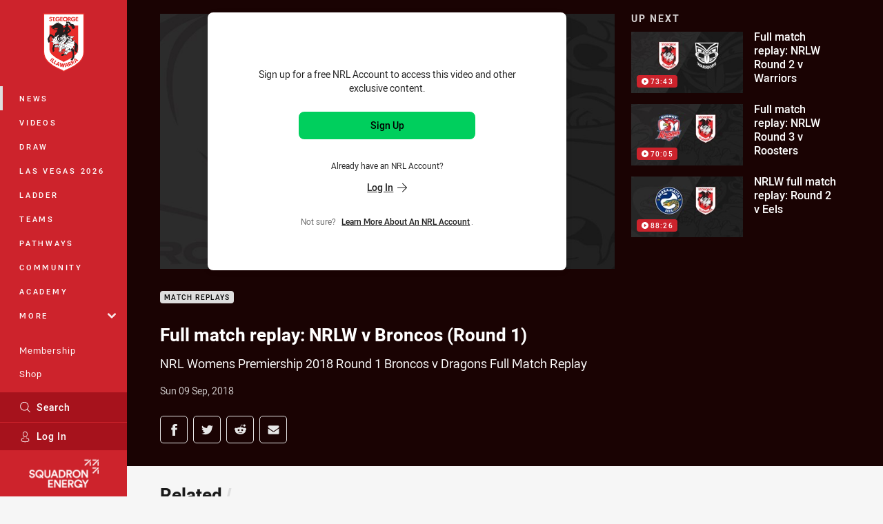

--- FILE ---
content_type: text/html; charset=utf-8
request_url: https://www.dragons.com.au/news/2018/09/10/full-match-replay-nrlw-v-broncos-round-1/
body_size: 14917
content:




<!DOCTYPE html>
<html lang="en" class="no-js-keyboard-focus">
<head>
  <meta charset="utf-8" />
  <meta http-equiv="X-UA-Compatible" content="IE=edge" />
  <meta name="HandheldFriendly" content="true" />
  <meta name="MobileOptimized" content="320" />  
  <meta name="viewport" content="width=device-width, initial-scale=1" />
  <script src="https://cdn.optimizely.com/js/26919700052.js"></script>
  <title>Full match replay: NRLW v Broncos (Round 1) | Dragons</title>
  <script>document.documentElement.classList.remove('no-js');</script>

<link rel="preload" as="font" href="/Client/dist/public/fonts/rl2-bold.woff2" crossorigin>
<link rel="preload" as="font" href="/Client/dist/public/fonts/rl2-medium.woff2" crossorigin>
<link rel="preload" as="font" href="/Client/dist/public/fonts/rl2-regular.woff2" crossorigin>

<link href="/Client/dist/styles.48F64E1C.css" rel="stylesheet" />
  
  <link rel="manifest" href="/manifest.json" />
  <script charset="UTF-8" type="text/javascript">
  window["adrum-start-time"] = new Date().getTime();
  (function(config){
      config.appKey = "SY-AAB-NTB";
      config.adrumExtUrlHttp = "http://cdn.appdynamics.com";
      config.adrumExtUrlHttps = "https://cdn.appdynamics.com";
      config.beaconUrlHttp = "http://syd-col.eum-appdynamics.com";
      config.beaconUrlHttps = "https://syd-col.eum-appdynamics.com";
      config.useHTTPSAlways = true;
      config.resTiming = {"bufSize":200,"clearResTimingOnBeaconSend":true};
      config.maxUrlLength = 512;
  })(window["adrum-config"] || (window["adrum-config"] = {}));
  </script>
  <script src="//cdn.appdynamics.com/adrum/adrum-23.3.0.4265.js"></script>

    <link href="https://www.nrl.com/watch/matches/holden-womens-premiership/2018/round-1/full-match-replay-nrlw-broncos-v-dragons---round-1-2018/" rel="canonical" />
  <script>
    window.NRL_SITE_THEME = {"key":"dragons","logos":{"badge-basic24-light.svg":"202512030522","badge-basic24-mono.svg":"202512030522","badge-basic24.svg":"202512030522","badge.png":"202512030522","badge.svg":"202512030522","header-background.png":"202512030522","header-background.svg":"202512030522","silhouette.png":"202512030522","silhouette.svg":"202512030522","text.svg":"202512030522"}};
      window.NRL_PAGE_DATA = {"name":"Full match replay: NRLW v Broncos (Round 1)","pageId":750156,"pageType":"video","path":"78756360/dragons.web/video","published":"2018-09-10T01:37:35+00:00","siteName":"Dragons","age":"unknown","gen":"unknown","birthYear":"unknown","userAccess":"NrlAccount","subtype":"Full Match Replay","topic":["Match Replays"],"competition":"Telstra Women's Premiership","season":"2018","round":"Round 1","match":"Broncos v Dragons","teams":["St. George Illawarra Dragons Women","Brisbane Broncos Women"],"synd_content":true,"synd_orig_creator":"NRL","synd_orig_uri":"https://www.nrl.com/watch/matches/holden-womens-premiership/2018/round-1/full-match-replay-nrlw-broncos-v-dragons---round-1-2018/","synd_orig_pageid":"749631"};
      window.dataLayer = [window.NRL_PAGE_DATA];
          window.NRL_RECAPTCHA_DATA = { key: "6Lerp2kUAAAAABYscFaWwboSP3DaaFwY9TjZOR26"};
    window.NRL_SITE_CONFIG = {watchingThatEnabled: true, };
  </script>

<script type="text/javascript">
<!-- Google Tag Manager -->
(function(w,d,s,l,i){w[l]=w[l]||[];w[l].push({'gtm.start':new Date().getTime(),event:'gtm.js'});
var f=d.getElementsByTagName(s)[0],
j=d.createElement(s),dl=l!='dataLayer'?'&l='+l:'';j.async=true;j.src=
'https://www.googletagmanager.com/gtm.js?id='+i+dl;f.parentNode.insertBefore(j,f);
})(window,document,'script','dataLayer','GTM-PV42QSK');
<!-- End Google Tag Manager -->
</script>
  


<meta itemprop="name" property="og:title" />
  <meta name="description" property="og:description" content="NRL Womens Premiership 2018 Round 1 Broncos v Dragons Full Match Replay" />
  <meta itemprop="description" content="NRL Womens Premiership 2018 Round 1 Broncos v Dragons Full Match Replay" />


  <meta itemprop="image" property="og:image" content="https://www.dragons.com.au/remote.axd?https://flex.nrl.ooflex.net/keyframedownloadcontroller?id=228569&amp;max_height=1920&amp;max_width=1920?center=0.5%2C0.5&amp;preset=share" />
  <meta name="twitter:card" content="summary_large_image" />
  <meta name="twitter:site" content="@NRL_Dragons" />
<meta property="og:locale" content="en_AU" />
<meta property="og:type" content="video.other" />
<meta property="og:url" content="https://www.dragons.com.au/news/2018/09/10/full-match-replay-nrlw-v-broncos-round-1/" />

  <meta property="og:site_name" content="St George Illawarra Dragons" />

  <meta name="robots" content="index, follow, max-image-preview:large">

  <link rel="apple-touch-icon" sizes="180x180" href="/client/dist/favicons/dragons-180x180.png?bust=202512011">
  <link rel="icon" type="image/png" sizes="16x16" href="/client/dist/favicons/dragons-16x16.png?bust=202512011">
  <link rel="icon" type="image/png" sizes="32x32" href="/client/dist/favicons/dragons-32x32.png?bust=202512011">
  <link rel="icon" type="image/png" sizes="192x192" href="/client/dist/favicons/dragons-192x192.png?bust=202512011">
  <link rel="icon" type="image/png" sizes="260x260" href="/client/dist/favicons/dragons-260x260.png?bust=202512011">
  <link rel="mask-icon" href="/client/dist/logos/dragons-silhouette.svg?bust=202512011" color="#111111">

  
  <script type="application/ld+json">
    {"@context":"http://schema.org","@type":"VideoObject","name":"Full match replay: NRLW v Broncos (Round 1)","description":"NRL Womens Premiership 2018 Round 1 Broncos v Dragons Full Match Replay","about":{"@context":"http://schema.org","@type":"Thing","name":"Match Replays","url":"https://www.dragons.com.au/news/topic/match-replays/"},"contentUrl":"https://vcdn-prod.nrl.com/vod/16953483-1575409905/manifest.m3u8","duration":"PT72M21S","publisher":{"@context":"http://schema.org","@type":"Organization","name":"Dragons","url":"https://www.dragons.com.au/","logo":{"@context":"http://schema.org","@type":"ImageObject","url":"https://www.dragons.com.au/.theme/dragons/badge.png?bust=202512030522","width":336,"height":336}},"thumbnail":{"@context":"http://schema.org","@type":"ImageObject","url":"https://www.dragons.com.au/remote.axd?https://flex.nrl.ooflex.net/keyframedownloadcontroller?id=228569&max_height=1920&max_width=1920?center=0.5%2C0.5&preset=seo-card-large"},"thumbnailUrl":"https://www.dragons.com.au/remote.axd?https://flex.nrl.ooflex.net/keyframedownloadcontroller?id=228569&max_height=1920&max_width=1920?center=0.5%2C0.5&preset=seo-card-large","uploadDate":"2018-09-10T01:37:35+00:00"}
  </script>


  
</head>
<body class="t-root t-dragons ">
  <noscript> <iframe src="https://www.googletagmanager.com/ns.html?id=GTM-PV42QSK" height="0" width="0" style="display:none;visibility:hidden"></iframe> </noscript>
  <a aria-label="Press enter to skip to main content"
     class="keyboard-navigation u-border"
     href="#main-content">
    Skip to main content
  </a>
  <div id="nrl-dummy-ad"
       class="o-ad o-ad-dummy pub_300x250 pub_300x250m pub_728x90 text-ad textAd text_ad text_ads text-ads text-ad-links"></div>
  <script>!function () { function o(o, e, n) { var i = o + "-svg", t = new XMLHttpRequest, s = document.body, d = document.createElement("div"), a = n || window.location.protocol + "//" + window.location.hostname + (window.location.port ? ":" + window.location.port : ""), c = a + e, l = " no-svg"; if (d.id = i, s.insertBefore(d, s.childNodes[0]), "withCredentials" in t) t.withCredentials, t.open("GET", c, !0); else { if ("undefined" == typeof XDomainRequest) return void (s.className += l); t = new XDomainRequest, t.open("GET", c) } t.onload = function () { d.className = "u-visually-hidden", d.innerHTML = t.responseText }, t.onerror = function () { s.className += l }, setTimeout(function () { t.send() }, 0) } o("icons", "/Client/dist/svg/icons-sprite.CBB083B4.svg")}()</script>


  <div class="l-page ">
    <div class="l-page__secondary">


  <div id="vue-navigation"
       class="pre-quench t- u-print-display-none">
    <nav aria-labelledby="navigation-title"
         class="navigation u-t-bg-color-primary "
         role="navigation"
         ref="navigation"
         :class="[positionClass, {'is-expanded': state.isNavExpanded}]"
    >

      <div class="navigation__headroom" id="js-headroom">
        <div class="navigation__header js-parallax-adjuster"
             ref="navMainHeader"
             v-on:touchmove="preventTouchMove($event, 'navMainHeader')">
          <h2 id="navigation-title" class="u-visually-hidden">Main</h2>

          <button aria-controls="navigation-menu"
                  aria-haspopup="true"
                  aria-label="Main navigation"
                  class="navigation-hamburger u-disable-hover-when-supports-touch"
                  v-bind:aria-expanded="state.isNavExpanded"
                  v-on:click="toggleNav()">
            <svg-icon class="navigation-hamburger__svg"
                      v-bind:icon="state.isNavExpanded ? 'cross' : 'hamburger'"></svg-icon>
          </button>

          <div class="navigation-logo">
            <a href="/" class="navigation-logo__link">
              <img alt="dragons logo" class="navigation-logo__badge" src="/.theme/dragons/badge.svg?bust=202512030522" />
              <img alt="dragons logo" class="navigation-logo__text" src="/.theme/dragons/text.svg?bust=202512030522" />
            </a>
          </div>
          <a
            aria-label="Search"
            class="navigation-search__small-screen-button"
            href="/search/"
          >
            <svg role="img" focusable="false" class="o-svg navigation-search__small-screen-svg">
              <use xlink:href="#svg-magnifier"/>
            </svg>
          </a>
        </div>
      </div>

      <div
        class="navigation__menu u-t-border-color-tint"
        id="navigation-menu"
        tabindex="-1"
        ref="navigationMenu"
      >
        <custom-scrollbar
          class="o-themed-scrollbar u-flex-grow-1 u-overflow-hidden"
          direction="vertical"
          id="navigation"
          ref="scrollbar"
          thumb-class="u-t-bg-color-secondary"
        >
          <div
            class="u-t-bg-color-primary u-t-border-color-tint-rm"
            slot="custom-scroll-target"
          >
            <ul class="navigation-list navigation-list--primary">
  <li>
    <a 
      class="navigation-list__link navigation-left-border u-disable-hover-when-supports-touch u-t-border-color-highlight-on-hover"
      href="/news/"
      v-bind:aria-current="isSelected('/news/', false)"
      v-bind:class="{ 'u-t-border-color-highlight is-selected': isSelected('/news/') }">
      News
    </a>
  </li>
  <li>
    <a 
      class="navigation-list__link navigation-left-border u-disable-hover-when-supports-touch u-t-border-color-highlight-on-hover"
      href="/watch/"
      v-bind:aria-current="isSelected('/watch/', false)"
      v-bind:class="{ 'u-t-border-color-highlight is-selected': isSelected('/watch/') }">
      Videos
    </a>
  </li>
  <li>
    <a 
      class="navigation-list__link navigation-left-border u-disable-hover-when-supports-touch u-t-border-color-highlight-on-hover"
      href="/draw/"
      v-bind:aria-current="isSelected('/draw/', false)"
      v-bind:class="{ 'u-t-border-color-highlight is-selected': isSelected('/draw/') }">
      Draw
    </a>
  </li>
  <li>
    <a 
      class="navigation-list__link navigation-left-border u-disable-hover-when-supports-touch u-t-border-color-highlight-on-hover"
      href="https://corporate.dragons.com.au/Catalog/AssetGroup?assetGroupId=55723641-9666-f011-bec3-7c1e522a88ba"
      rel="noopener noreferrer"
      target="_blank"
      v-bind:aria-current="isSelected('https://corporate.dragons.com.au/Catalog/AssetGroup?assetGroupId=55723641-9666-f011-bec3-7c1e522a88ba', false)"
      v-bind:class="{ 'u-t-border-color-highlight is-selected': isSelected('https://corporate.dragons.com.au/Catalog/AssetGroup?assetGroupId=55723641-9666-f011-bec3-7c1e522a88ba') }">
      Las Vegas 2026
    </a>
  </li>
  <li>
    <a 
      class="navigation-list__link navigation-left-border u-disable-hover-when-supports-touch u-t-border-color-highlight-on-hover"
      href="/ladder/"
      v-bind:aria-current="isSelected('/ladder/', false)"
      v-bind:class="{ 'u-t-border-color-highlight is-selected': isSelected('/ladder/') }">
      Ladder
    </a>
  </li>
  <li>
    <a 
      class="navigation-list__link navigation-left-border u-disable-hover-when-supports-touch u-t-border-color-highlight-on-hover"
      href="/teams/"
      v-bind:aria-current="isSelected('/teams/', false)"
      v-bind:class="{ 'u-t-border-color-highlight is-selected': isSelected('/teams/') }">
      Teams
    </a>
  </li>
  <li>
    <a 
      class="navigation-list__link navigation-left-border u-disable-hover-when-supports-touch u-t-border-color-highlight-on-hover"
      href="/pathways/"
      v-bind:aria-current="isSelected('/pathways/', false)"
      v-bind:class="{ 'u-t-border-color-highlight is-selected': isSelected('/pathways/') }">
      Pathways
    </a>
  </li>
  <li>
    <a 
      class="navigation-list__link navigation-left-border u-disable-hover-when-supports-touch u-t-border-color-highlight-on-hover"
      href="/community/"
      v-bind:aria-current="isSelected('/community/', false)"
      v-bind:class="{ 'u-t-border-color-highlight is-selected': isSelected('/community/') }">
      Community
    </a>
  </li>
  <li>
    <a 
      class="navigation-list__link navigation-left-border u-disable-hover-when-supports-touch u-t-border-color-highlight-on-hover"
      href="/academy/"
      v-bind:aria-current="isSelected('/academy/', false)"
      v-bind:class="{ 'u-t-border-color-highlight is-selected': isSelected('/academy/') }">
      Academy
    </a>
  </li>
                              <li>
                  <collapsible
                    button-class="navigation-list__link u-disable-hover-when-supports-touch u-spacing-pr-16 u-t-border-color-highlight-on-hover"
                    is-menu-button
                    v-bind:is-expanded-on-mount="isMoreExpandedOnMount"
                    v-on:collapsible-toggled="handleMenuButtonToggle"
                  >
                    <template slot="button-content">
                      More
                    </template>
                    <ul
                      class="navigation-list navigation-list--more u-t-bg-color-tint"
                      slot="button-target"
                      v-cloak
                    >
  <li>
    <a 
      class="navigation-list__link navigation-left-border u-disable-hover-when-supports-touch u-t-border-color-highlight-on-hover"
      href="/about-us/"
      v-bind:aria-current="isSelected('/about-us/', true)"
      v-bind:class="{ 'u-t-border-color-highlight is-selected': isSelected('/about-us/') }">
      About Us
    </a>
  </li>
  <li>
    <a 
      class="navigation-list__link navigation-left-border u-disable-hover-when-supports-touch u-t-border-color-highlight-on-hover"
      href="/club-history/"
      v-bind:aria-current="isSelected('/club-history/', true)"
      v-bind:class="{ 'u-t-border-color-highlight is-selected': isSelected('/club-history/') }">
      History
    </a>
  </li>
  <li>
    <a 
      class="navigation-list__link navigation-left-border u-disable-hover-when-supports-touch u-t-border-color-highlight-on-hover"
      href="/corporate/"
      v-bind:aria-current="isSelected('/corporate/', true)"
      v-bind:class="{ 'u-t-border-color-highlight is-selected': isSelected('/corporate/') }">
      Corporate
    </a>
  </li>
  <li>
    <a 
      class="navigation-list__link navigation-left-border u-disable-hover-when-supports-touch u-t-border-color-highlight-on-hover"
      href="/community-and-high-performance-centre/"
      v-bind:aria-current="isSelected('/community-and-high-performance-centre/', true)"
      v-bind:class="{ 'u-t-border-color-highlight is-selected': isSelected('/community-and-high-performance-centre/') }">
      Community and High Performance Centre
    </a>
  </li>
  <li>
    <a 
      class="navigation-list__link navigation-left-border u-disable-hover-when-supports-touch u-t-border-color-highlight-on-hover"
      href="/contact-us/"
      v-bind:aria-current="isSelected('/contact-us/', true)"
      v-bind:class="{ 'u-t-border-color-highlight is-selected': isSelected('/contact-us/') }">
      Contact Us
    </a>
  </li>
                    </ul>
                  </collapsible>
                </li>
            </ul>

            <ul class="navigation-list navigation-list--secondary">
  <li>
    <a 
      class="navigation-list__link navigation-left-border u-disable-hover-when-supports-touch u-t-border-color-highlight-on-hover"
      href="/membership/"
      v-bind:aria-current="isSelected('/membership/', false)"
      v-bind:class="{ 'u-t-border-color-highlight is-selected': isSelected('/membership/') }">
      Membership
    </a>
  </li>
  <li>
    <a 
      class="navigation-list__link navigation-left-border u-disable-hover-when-supports-touch u-t-border-color-highlight-on-hover"
      href="https://shop.dragons.com.au/"
      v-bind:aria-current="isSelected('https://shop.dragons.com.au/', false)"
      v-bind:class="{ 'u-t-border-color-highlight is-selected': isSelected('https://shop.dragons.com.au/') }">
      Shop
    </a>
  </li>
  <li>
    <a 
      class="navigation-list__link navigation-left-border u-disable-hover-when-supports-touch u-t-border-color-highlight-on-hover"
      href="https://corporate.dragons.com.au/"
      rel="noopener noreferrer"
      target="_blank"
      v-bind:aria-current="isSelected('https://corporate.dragons.com.au/', false)"
      v-bind:class="{ 'u-t-border-color-highlight is-selected': isSelected('https://corporate.dragons.com.au/') }">
      Hospitality
    </a>
  </li>
            </ul>

          </div>
        </custom-scrollbar>
        <div>
            <a
              class="navigation-search navigation-left-border u-t-bg-color-tint u-t-border-color-highlight-on-hover"
              href="/search/"
              v-bind:aria-current="isSelected('/search/')"
              v-bind:class="{ 'u-t-border-color-highlight is-selected': isSelected('/search/') }"
            >
              <div class="navigation-search__link">
                <svg
                  class="o-svg navigation-search__svg"
                  focusable="false"
                  role="img"
                >
                  <use xlink:href="#svg-magnifier" />
                </svg>
                Search
              </div>
            </a>
                        <div class="navigation-account">
                <a
                  aria-controls="nrl-account"
                  class="navigation-account-button navigation-left-border u-flex-grow-1 u-t-bg-color-tint u-t-border-color-highlight-on-hover"
                  href="/account/login?ReturnUrl=%2Fnews%2F2018%2F09%2F10%2Ffull-match-replay-nrlw-v-broncos-round-1%2F"
                >
                  <svg
                    role="img"
                    focusable="false"
                    class="o-svg navigation-account-button__svg"
                  >
                    <use xlink:href="#svg-bust" />
                  </svg>
                  Log In
                </a>
              </div>

            <div
              class="navigation-sponsor u-t-border-color-tint"
              ref="navMainSponsor"
              v-on:touchmove="preventTouchMove($event, 'navMainSponsor')"
            >
              <h3
                class="u-visually-hidden"
                id="navigation-sponsor-title"
              >
                Major Sponsors
              </h3>
              <ul class="navigation-sponsor__list">
                  <li class="navigation-sponsor__list-item">
                    <a
                      class="navigation-sponsor__link"
                      href="https://www.squadronenergy.com/"
                      rel="noopener noreferrer"
                      target="_blank"
                    >
                      <img
                        alt="Squadron Energy"
                        class="navigation-sponsor__svg"
                        src="https://www.dragons.com.au/siteassets/.lookups/sponsors/se_white_200x100.png?preset=sponsor-navigation"
                      />
                    </a>
                  </li>
              </ul>
            </div>
        </div>
      </div>
    </nav>
  </div>


    </div>
    <main class="l-page-primary" role="main">

      <div class="u-visually-hidden"
           data-nosnippet
           id="main-content"
           tabindex="-1">
        You have skipped the navigation, tab for page content
      </div>
      <div class="l-page-primary__top ">

        




<div class="video">
  <div class="video__media-content u-t-bg-color-tint-rm">
    <div class="l-content">
      <div class="l-content__primary">

        <div class="l-grid">
          <div class="l-grid__cell l-grid__cell--padding-16 l-grid__cell--padding-24-at-960">
            <div class="l-grid l-grid--spacing-16 l-grid--spacing-24-at-960">
              <div class="l-grid__cell l-grid__cell--100 l-grid__cell--66-at-960">




  <div
    class="locked-content-video-wrapper"
    data-nosnippet
  >
    <picture>
      <source media="(max-width: 47.9375em)" srcset="/remote.axd?https://flex.nrl.ooflex.net/keyframedownloadcontroller?id=228569&amp;max_height=1920&amp;max_width=1920?center=0.5%2C0.5&amp;preset=video-player-768x432" />
      <img alt="Full match replay: NRLW v Broncos (Round 1)" class="video__thumbnail"
           src="/remote.axd?https://flex.nrl.ooflex.net/keyframedownloadcontroller?id=228569&amp;max_height=1920&amp;max_width=1920?center=0.5%2C0.5&amp;preset=video-player-808x454" />
    </picture>




<div
  class="locked-content t-nrl o-rounded-box o-shadowed-box"
  id="vue-locked-content"

>

  <p class="u-font-size-14 u-line-height-20on14 u-spacing-mb-24 u-spacing-mt-16">Sign up for a free NRL Account to access this video and other exclusive content.</p>

      <a
      aria-label="Sign up for an NRL Account"
      class="o-button o-button--solid u-width-100-until-768"
      
      href="/account/signup?ReturnUrl=%2Fnews%2F2018%2F09%2F10%2Ffull-match-replay-nrlw-v-broncos-round-1%2F"
    >
      Sign Up
    </a>
    <p class="u-font-size-12 u-line-height-1 u-spacing-mt-8 u-spacing-pt-24 u-spacing-pb-16">
      Already have an NRL Account?
    </p>
    <p class="u-spacing-pb-8 u-spacing-mb-24">
      <a
        aria-label="Log in to your existing account"
        class="o-button o-button--text-link o-button--height-auto o-button--width-auto u-spacing-p-zero"
        
        href="/account/login?ReturnUrl=%2Fnews%2F2018%2F09%2F10%2Ffull-match-replay-nrlw-v-broncos-round-1%2F"
      >
        Log In
<svg 
  class="o-svg " 
  data-icon="arrow"
  focusable="false" 
  role="img" 
>
  <use xlink:href="#svg-arrow"></use>
</svg>
      </a>
    </p>

  

    <p class="u-font-size-12 u-line-height-14on12 u-color-gray-8 u-flex-center">
      Not sure? &nbsp;
      <a
        class="o-button o-button--text-link--small o-button--height-auto o-button--width-auto u-spacing-p-zero"
        href="/what-is-nrl-account"
        rel="noopener noreferrer"
        target="_blank"
      >
        Learn more about an NRL Account
      </a>.
    </p>
</div>

  </div>

                <div
                  class="header u-spacing-mt-16"
                  data-nosnippet
                >
                  <div class="header__topic-btyb-wrapper">

<span class="o-lozenge" >
      <a class="o-lozenge__topic" href="https://www.dragons.com.au/news/topic/match-replays/">
        Match Replays
      </a>


</span>

                  </div>
                  <h1 class="header__title" >Full match replay: NRLW v Broncos (Round 1)</h1>
                </div>
                <p class="video__summary" >NRL Womens Premiership 2018 Round 1 Broncos v Dragons Full Match Replay</p>
                <time
                  class="video__timestamp"
                  data-nosnippet
                  datetime="2018-09-09T18:01:11Z"
                >
                  Sun 09 Sep, 2018
                </time>

<div class="share-block u-display-flex u-print-display-none"
     data-nosnippet
     id="vue-share-block"
     q-r-data='{ "targeting": "NRL_PAGE_DATA" }'
>
  <h2 class="u-visually-hidden">Share on social media</h2>
  <ul class="share-block__list u-display-flex">
    <li>
      <a href="http://www.facebook.com/sharer/sharer.php?u=https%3a%2f%2fwww.nrl.com%2fwatch%2fmatches%2fholden-womens-premiership%2f2018%2fround-1%2ffull-match-replay-nrlw-broncos-v-dragons---round-1-2018%2f"
         class="social-icon-link social-icon-link--on-dark social-icon-link--network-facebook u-border u-t-border-color-secondary-on-hover u-t-color-secondary-on-hover"
         v-on:click="handleClick($event)"
      >
        <svg role="img" focusable="false" class="o-svg social-icon-link__svg">
          <use xlink:href="#svg-logo-facebook"/>
        </svg>
        <span class="u-visually-hidden">Share via Facebook</span>
      </a>
    </li>
    <li>
      <a href="http://www.twitter.com/intent/tweet?url=https%3a%2f%2fwww.nrl.com%2fwatch%2fmatches%2fholden-womens-premiership%2f2018%2fround-1%2ffull-match-replay-nrlw-broncos-v-dragons---round-1-2018%2f&text=Full+Match+Replay%3a+NRLW+Broncos+v+Dragons+-+Round+1%2c+2018&via=NRL_Dragons"
         class="social-icon-link social-icon-link--on-dark social-icon-link--network-twitter u-border u-t-border-color-secondary-on-hover u-t-color-secondary-on-hover"
         v-on:click="handleClick($event)"
      >
        <svg role="img" focusable="false" class="o-svg social-icon-link__svg">
          <use xlink:href="#svg-logo-twitter"/>
        </svg>
        <span class="u-visually-hidden">Share via Twitter</span>
      </a>
    </li>
    <li>
      <a href="whatsapp://send?text=https%3a%2f%2fwww.nrl.com%2fwatch%2fmatches%2fholden-womens-premiership%2f2018%2fround-1%2ffull-match-replay-nrlw-broncos-v-dragons---round-1-2018%2f"
         class="social-icon-link social-icon-link--on-dark social-icon-link--network-whats-app u-border u-t-border-color-secondary-on-hover u-t-color-secondary-on-hover"
         v-on:click="handleClick($event)"
      >
        <svg role="img" focusable="false" class="o-svg social-icon-link__svg">
          <use xlink:href="#svg-logo-whats-app"/>
        </svg>
        <span class="u-visually-hidden">Share via Whats-app</span>
      </a>
    </li>
    <li>
      <a href="https://reddit.com/submit?url=https%3a%2f%2fwww.nrl.com%2fwatch%2fmatches%2fholden-womens-premiership%2f2018%2fround-1%2ffull-match-replay-nrlw-broncos-v-dragons---round-1-2018%2f&title=Full+Match+Replay%3a+NRLW+Broncos+v+Dragons+-+Round+1%2c+2018"
         class="social-icon-link social-icon-link--on-dark social-icon-link--network-reddit u-border u-t-border-color-secondary-on-hover u-t-color-secondary-on-hover"
         v-on:click="handleClick($event)"
      >
        <svg role="img" focusable="false" class="o-svg social-icon-link__svg">
          <use xlink:href="#svg-logo-reddit"/>
        </svg>
        <span class="u-visually-hidden">Share via Reddit</span>
      </a>
    </li>
    <li>
      <a href="mailto:?subject=Full+Match+Replay%3a+NRLW+Broncos+v+Dragons+-+Round+1%2c+2018&body=NRL Womens Premiership 2018 Round 1 Broncos v Dragons Full Match Replay https%3a%2f%2fwww.nrl.com%2fwatch%2fmatches%2fholden-womens-premiership%2f2018%2fround-1%2ffull-match-replay-nrlw-broncos-v-dragons---round-1-2018%2f"
         class="social-icon-link social-icon-link--on-dark social-icon-link--network-email u-border u-t-border-color-secondary-on-hover u-t-color-secondary-on-hover"
         v-on:click="handleClick($event)"
      >
        <svg role="img" focusable="false" class="o-svg social-icon-link__svg">
          <use xlink:href="#svg-logo-email"/>
        </svg>
        <span class="u-visually-hidden">Share via Email</span>
      </a>
    </li>
  </ul>
</div>

              </div>

              <div class="l-grid__cell l-grid__cell--100 l-grid__cell--33-at-960">
                  <div class="up-next">
                    <h3 class="up-next__title">Up Next</h3>
                    <div class="up-next__playlist-wrapper u-momentum-scrolling o-themed-scrollbar">
                      <ul class="playlist">
                          <li class="playlist__item">
                            <a class="playlist__link" href="/news/2018/09/16/full-match-replay-nrlw-round-2-v-warriors/">
                              <div class="playlist__thumbnail">
                                  <img src="/remote.axd?https://flex.nrl.ooflex.net/keyframedownloadcontroller?id=229222&amp;max_height=1920&amp;max_width=1920?center=0.5%2C0.5&amp;preset=playlist" alt="" />
                                
<span class="o-lozenge playlist__item-lozenge" >


    <span class="o-lozenge__content">
<svg 
  class="o-svg " 
  data-icon="play-arrow-circle-24"
  focusable="false" 
  role="img" 
>
  <use xlink:href="#svg-play-arrow-circle-24"></use>
</svg>          <time
            datetime="PT73M43S"
            aria-hidden="true"
          >
            73:43
          </time>

    </span>
</span>

                              </div>
                              <p class="playlist__item-title">Full match replay: NRLW Round 2 v Warriors</p>
                            </a>
                          </li>
                          <li class="playlist__item">
                            <a class="playlist__link" href="/news/2018/09/23/full-match-replay-nrlw-round-3-v-roosters/">
                              <div class="playlist__thumbnail">
                                  <img src="/remote.axd?https://flex.nrl.ooflex.net/keyframedownloadcontroller?id=230613&amp;max_height=1920&amp;max_width=1920?center=0.5%2C0.5&amp;preset=playlist" alt="" />
                                
<span class="o-lozenge playlist__item-lozenge" >


    <span class="o-lozenge__content">
<svg 
  class="o-svg " 
  data-icon="play-arrow-circle-24"
  focusable="false" 
  role="img" 
>
  <use xlink:href="#svg-play-arrow-circle-24"></use>
</svg>          <time
            datetime="PT70M5S"
            aria-hidden="true"
          >
            70:05
          </time>

    </span>
</span>

                              </div>
                              <p class="playlist__item-title">Full match replay: NRLW Round 3 v Roosters</p>
                            </a>
                          </li>
                          <li class="playlist__item">
                            <a class="playlist__link" href="/news/2022/08/29/nrlw-full-match-replay-round-2-v-eels/">
                              <div class="playlist__thumbnail">
                                  <img src="/remote.axd?https://flex.nrl.ooflex.net/keyframedownloadcontroller?id=423898&amp;max_height=1920&amp;max_width=1920?center=0.5%2C0.5&amp;preset=playlist" alt="" />
                                
<span class="o-lozenge playlist__item-lozenge" >


    <span class="o-lozenge__content">
<svg 
  class="o-svg " 
  data-icon="play-arrow-circle-24"
  focusable="false" 
  role="img" 
>
  <use xlink:href="#svg-play-arrow-circle-24"></use>
</svg>          <time
            datetime="PT88M26S"
            aria-hidden="true"
          >
            88:26
          </time>

    </span>
</span>

                              </div>
                              <p class="playlist__item-title">NRLW full match replay: Round 2 v Eels</p>
                            </a>
                          </li>
                      </ul>
                    </div>
                  </div>
              </div>
            </div>
          </div>
        </div>
      </div>
    </div>
  </div>
  <div class="video__related-content">
    <div class="l-content">
      <div class="l-content__primary">
        <div class="l-grid">
          <div class="l-grid__cell l-grid__cell--padding-16 l-grid__cell--padding-24-at-960">
<div
  class="vue-ad u-spacing-mt-8" 
  q-data='{"additionalClass": "u-spacing-mb-24 u-spacing-mt-24", "alias": "DAS-02", "isGamblingWarning": "False", "pos":1, "provider":""}' 
  q-r-data='{"targeting": "NRL_PAGE_DATA"}'>
  <q-template></q-template>
</div>
            <div class="l-grid l-grid--spacing-16 l-grid--spacing-24-at-960">
                <div class="l-grid__cell l-grid__cell--100">

  <div class="related-content u-print-display-none">
    <div class="section-title u-spacing-pt-16">
      <h3 class="section-title__header">
        Related
        <span aria-hidden="true" class="section-title__header-slash u-t-color-highlight"> / </span>
      </h3>
    </div>
    <div class="l-grid">
      <div class="l-grid__cell l-grid__cell--100">
        <div class="l-grid">
          <div class="l-grid__cell l-grid__cell--100 l-grid__cell--60-at-960 l-grid__cell--50-at-1200 l-grid__cell--padding-right-16-at-768 l-grid__cell--padding-right-24-at-960">
            <div class="l-grid l-grid--spacing-16 l-grid--spacing-24-at-960">
              <div class="l-grid__cell l-grid__cell--100">



<a
  aria-label="Press Conference Video - NRLW Dragons press conference: Round 1. 07:10 Min duration. Published Sun 09 Sep, 2018"
  class="card o-shadowed-box o-rounded-box card--type-feature"
  href="/news/2018/09/09/nrlw-dragons-press-conference-round-1/"
>
  <div class="card-hero">
    <div class="card-hero__background">
      <div class="card-hero__content">



  <div class="card-picture">





  <picture>


    <img
      alt="NRLW Dragons press conference: Round 1"
      
      class="card-hero__image u-zoom-on-parent-hover"
      loading="lazy"
      src="/remote.axd?https://flex.nrl.ooflex.net/keyframedownloadcontroller?id=228567&amp;max_height=1920&amp;max_width=1920?center=0.5%2C0.5&amp;preset=card-feature"
    />
  </picture>

  </div>

      </div>
    </div>
  </div>



  <div class="card-content ">
      <span class="card-content__lozenge-container">

<span class="o-lozenge" >
      <span class="o-lozenge__topic">
        Press Conference
      </span>


    <span class="o-lozenge__content">
<svg 
  class="o-svg " 
  data-icon="play-arrow-circle-24"
  focusable="false" 
  role="img" 
>
  <use xlink:href="#svg-play-arrow-circle-24"></use>
</svg>          <time
            datetime="PT7M10S"
            aria-hidden="true"
          >
            07:10
          </time>

    </span>
</span>

      </span>
    <div class="u-flex-grow-1">
      <div>

        <p class="card-content__text u-spacing-mb-16">NRLW Dragons press conference: Round 1</p>
      </div>
    </div>



<div class="card-content__footer">
      
  <time
    class="card-content__timestamp"
    datetime="2018-09-09T06:18:22Z"
  >
    Sun 09 Sep, 2018
  </time>
    
</div>
  </div>
</a>

              </div>
            </div>
          </div>
          <div class="l-grid__cell l-grid__cell--100 l-grid__cell--40-at-960 l-grid__cell--50-at-1200 l-grid__cell--padding-left-16-at-768 l-grid__cell--padding-left-24-at-960">
            <div class="l-grid l-grid--spacing-16 l-grid--spacing-24-at-960">
                <div class="l-grid__cell l-grid__cell--100 l-grid__cell--50-at-600">



<a
  aria-label="Match Highlights Video - NRLW match highlights: Round 1. 02:54 Min duration. Published Sun 09 Sep, 2018"
  class="card o-shadowed-box o-rounded-box card--type-default card--type-compact-below-600"
  href="/news/2018/09/09/nrlw-match-highlights-round-1/"
>
  <div class="card-hero">
    <div class="card-hero__background">
      <div class="card-hero__content">



  <div class="card-picture">





  <picture>
  <source
    media="(max-width: 599px)"
    srcset="/remote.axd?https://imageproxy-prod.nrl.digital/api/assets/16951683/keyframes/228477/image?center=0.5%2C0.5&amp;preset=card-compact-210x174"
    type="image/jpg" 
  />


    <img
      alt="NRLW match highlights: Round 1"
      
      class="card-hero__image u-zoom-on-parent-hover"
      loading="lazy"
      src="/remote.axd?https://imageproxy-prod.nrl.digital/api/assets/16951683/keyframes/228477/image?center=0.5%2C0.5&amp;preset=card-default"
    />
  </picture>

  </div>

      </div>
    </div>
  </div>



  <div class="card-content ">
      <span class="card-content__lozenge-container">

<span class="o-lozenge" >


    <span class="o-lozenge__content">
<svg 
  class="o-svg " 
  data-icon="play-arrow-circle-24"
  focusable="false" 
  role="img" 
>
  <use xlink:href="#svg-play-arrow-circle-24"></use>
</svg>          <time
            datetime="PT2M54S"
            aria-hidden="true"
          >
            02:54
          </time>

    </span>
</span>

      </span>
    <div class="u-flex-grow-1">
      <div>
          <h3 class="card-content__topic o-topic u-spacing-mb-8 u-t-color-secondary">Match Highlights</h3>

        <p class="card-content__text ">NRLW match highlights: Round 1</p>
      </div>
    </div>



<div class="card-content__footer">
      
  <time
    class="card-content__timestamp"
    datetime="2018-09-09T06:16:50Z"
  >
    Sun 09 Sep, 2018
  </time>
    
</div>
  </div>
</a>

                </div>
                <div class="l-grid__cell l-grid__cell--100 l-grid__cell--50-at-600">



<a
  aria-label="Match Report Article - Dragons go down to Broncos in NRLW opener. 0 minute read. Published Sun 09 Sep, 2018"
  class="card o-shadowed-box o-rounded-box card--type-default card--type-compact-below-600"
  href="/news/2018/09/09/dragons-go-down-to-broncos-in-nrlw-opener/"
>
  <div class="card-hero">
    <div class="card-hero__background">
      <div class="card-hero__content">



  <div class="card-picture">





  <picture>
  <source
    media="(max-width: 599px)"
    srcset="https://www.nrl.com/SysSiteAssets/2018/round-finals-week-1/women-broncos-dragons/bakerc-try-180909700-sd.jpg?center=0.532%2C0.481&amp;preset=card-compact-210x174"
    type="image/jpg" 
  />


    <img
      alt="Dragons go down to Broncos in NRLW opener"
      
      class="card-hero__image u-zoom-on-parent-hover"
      loading="lazy"
      src="https://www.nrl.com/SysSiteAssets/2018/round-finals-week-1/women-broncos-dragons/bakerc-try-180909700-sd.jpg?center=0.532%2C0.481&amp;preset=card-default"
    />
  </picture>

  </div>

      </div>
    </div>
  </div>



  <div class="card-content ">
    <div class="u-flex-grow-1">
      <div>
          <h3 class="card-content__topic o-topic u-spacing-mb-8 u-t-color-secondary">Match Report</h3>

        <p class="card-content__text ">Dragons go down to Broncos in NRLW opener</p>
      </div>
    </div>



<div class="card-content__footer">
      
  <time
    class="card-content__timestamp"
    datetime="2018-09-09T06:15:41Z"
  >
    Sun 09 Sep, 2018
  </time>
    
</div>
  </div>
</a>

                </div>
                <div class="l-grid__cell l-grid__cell--100 l-grid__cell--50-at-600">



<a
  aria-label="Team Lists Article - Behind enemy lines: NRLW Round 1. 0 minute read. Published Wed 05 Sep, 2018"
  class="card o-shadowed-box o-rounded-box card--type-default card--type-compact-below-600"
  href="/news/2018/09/05/behind-enemy-lines-nrlw-round-1/"
>
  <div class="card-hero">
    <div class="card-hero__background">
      <div class="card-hero__content">



  <div class="card-picture">





  <picture>
  <source
    media="(max-width: 599px)"
    srcset="/contentassets/1e69e5c77ef4417d885b220f7ad3c5ae/wrd1_bel_landscape.png?center=0.18%2C0.42&amp;preset=card-compact-210x174"
    type="image/jpg" 
  />


    <img
      alt="Behind enemy lines: NRLW Round 1"
      
      class="card-hero__image u-zoom-on-parent-hover"
      loading="lazy"
      src="/contentassets/1e69e5c77ef4417d885b220f7ad3c5ae/wrd1_bel_landscape.png?center=0.18%2C0.42&amp;preset=card-default"
    />
  </picture>

  </div>

      </div>
    </div>
  </div>



  <div class="card-content ">
    <div class="u-flex-grow-1">
      <div>
          <h3 class="card-content__topic o-topic u-spacing-mb-8 u-t-color-secondary">Team Lists</h3>

        <p class="card-content__text ">Behind enemy lines: NRLW Round 1</p>
      </div>
    </div>



<div class="card-content__footer">
      
  <time
    class="card-content__timestamp"
    datetime="2018-09-05T01:31:00Z"
  >
    Wed 05 Sep, 2018
  </time>
    
</div>
  </div>
</a>

                </div>
                <div class="l-grid__cell l-grid__cell--100 l-grid__cell--50-at-600">



<a
  aria-label="Match Preview Article - Broncos v Dragons: NRLW Round 1 preview. 0 minute read. Published Tue 04 Sep, 2018"
  class="card o-shadowed-box o-rounded-box card--type-default card--type-compact-below-600"
  href="/news/2018/09/05/broncos-v-dragons-nrlw-round-1-preview/"
>
  <div class="card-hero">
    <div class="card-hero__background">
      <div class="card-hero__content">



  <div class="card-picture">





  <picture>
  <source
    media="(max-width: 599px)"
    srcset="https://www.nrl.com/SysSiteAssets/2018/round-finals-week-1/preview-pic_round-w01_broncos-v-dragons.jpg?center=0.26%2C0.5&amp;preset=card-compact-210x174"
    type="image/jpg" 
  />


    <img
      alt="Broncos v Dragons: NRLW Round 1 preview"
      
      class="card-hero__image u-zoom-on-parent-hover"
      loading="lazy"
      src="https://www.nrl.com/SysSiteAssets/2018/round-finals-week-1/preview-pic_round-w01_broncos-v-dragons.jpg?center=0.26%2C0.5&amp;preset=card-default"
    />
  </picture>

  </div>

      </div>
    </div>
  </div>



  <div class="card-content ">
    <div class="u-flex-grow-1">
      <div>
          <h3 class="card-content__topic o-topic u-spacing-mb-8 u-t-color-secondary">Match Preview</h3>

        <p class="card-content__text ">Broncos v Dragons: NRLW Round 1 preview</p>
      </div>
    </div>



<div class="card-content__footer">
      
  <time
    class="card-content__timestamp"
    datetime="2018-09-04T20:01:12Z"
  >
    Tue 04 Sep, 2018
  </time>
    
</div>
  </div>
</a>

                </div>
            </div>
          </div>
        </div>
      </div>
    </div>
  </div>

                </div>
            </div>
          </div>
        </div>
      </div>
    </div>
  </div>
</div>

      </div>
      <div class="l-page-primary__bottom">




<div class="acknowledgement-of-country t-nrl-only-indigenous u-t-bg-color-tint-rm u-display-flex u-flex-column u-flex-justify-content-center u-flex-align-items-center u-position-relative u-text-align-center" tabindex="0">
  <picture>
      <source 
    media="(max-width: 768px)" 
    srcset="/contentassets/eee784a56bd9422485fbb784c605e4f0/acknowledgement/acknowledgement-of-country-mobile.jpg?preset=acknowledegement-of-country-375x308-webp"
    type="image/webp"
  />
  <source 
    media="(max-width: 768px)" 
    srcset="/contentassets/eee784a56bd9422485fbb784c605e4f0/acknowledgement/acknowledgement-of-country-mobile.jpg?preset=acknowledegement-of-country-375x308"
    type="image/jpg"
  />

       <source 
    srcset="/contentassets/eee784a56bd9422485fbb784c605e4f0/acknowledgement/acknowledgement-of-country.jpg?preset=acknowledegement-of-country-1736x288-webp"
    type="image/webp"
  />
  <img 
    alt="Acknowledgement of Country"
    loading="lazy"
    class="acknowledgement-of-country__image u-height-100 u-width-100 u-object-fit-cover"
    src="/contentassets/eee784a56bd9422485fbb784c605e4f0/acknowledgement/acknowledgement-of-country.jpg?preset=acknowledegement-of-country-1736x288"
  />

  </picture>

  <div class="acknowledgement-of-country__foreground">

    <p class="acknowledgement-of-country__legend u-color-white u-spacing-ph-24">
      St George Illawarra Dragons respect and honour the Traditional Custodians of the land and pay our respects to their Elders past, present and future. We acknowledge the stories, traditions and living cultures of Aboriginal and Torres Strait Islanders peoples, where our games are played, our programs are conducted and in the communities we support.
    </p>

  </div>
</div>


  <div class="u-bg-color-white u-print-display-none u-spacing-pt-24">
    <div class="l-content">
      <div class="l-grid">
        <div class="l-grid__cell l-grid__cell--100 l-grid__cell--padding-16 l-grid__cell--padding-24-at-960">
          <div class="l-grid l-grid--spacing-16 l-grid--spacing-24-at-960">
            <div class="l-grid__cell l-grid__cell--100">
              <div class="partner-groups u-display-flex u-spacing-n-mh-16">
                  <section class="partner-group u-spacing-ph-16">
                    <h4 class="o-text u-border-bottom u-letter-spacing-1 u-spacing-mb-24 u-spacing-pb-24 u-text-case-upper">Major Partner</h4>
                    <ul class="partner-group-list">
                        <li>
                          <a class="u-display-flex u-flex-justify-content-center u-width-100"
                             href="https://www.squadronenergy.com/"
                             rel="noopener noreferrer"
                             target="_blank"
                           >
                            <img 
                              alt="Squadron Energy"
                              class="partner__logo partner__logo--major"
                              loading="lazy"
                              src="https://www.dragons.com.au/siteassets/.lookups/sponsors/se_master_200x200.png?preset=sponsor-300x300" 
                            />
                          </a>
                        </li>
                    </ul>
                  </section>
                  <section class="partner-group u-spacing-ph-16">
                    <h4 class="o-text u-border-bottom u-letter-spacing-1 u-spacing-mb-24 u-spacing-pb-24 u-text-case-upper">Apparel Partners</h4>
                    <ul class="partner-group-list">
                        <li>
                          <a class="u-display-flex u-flex-justify-content-center u-width-100"
                             href="https://www.tripadeal.com.au/"
                             rel="noopener noreferrer"
                             target="_blank"
                           >
                            <img 
                              alt="TripADeal"
                              class="partner__logo "
                              loading="lazy"
                              src="https://www.dragons.com.au/siteassets/.lookups/sponsors/tripadeal-mono-footer-small.svg?preset=sponsor-small" 
                            />
                          </a>
                        </li>
                        <li>
                          <a class="u-display-flex u-flex-justify-content-center u-width-100"
                             href="https://www.deicorp.com.au/"
                             rel="noopener noreferrer"
                             target="_blank"
                           >
                            <img 
                              alt="Deicorp"
                              class="partner__logo "
                              loading="lazy"
                              src="https://www.dragons.com.au/siteassets/.lookups/sponsors/deicorp_footer_v2.svg?preset=sponsor-small" 
                            />
                          </a>
                        </li>
                        <li>
                          <a class="u-display-flex u-flex-justify-content-center u-width-100"
                             href="https://hwlebsworth.com.au/"
                             rel="noopener noreferrer"
                             target="_blank"
                           >
                            <img 
                              alt="HWLE Lawyers"
                              class="partner__logo "
                              loading="lazy"
                              src="https://www.dragons.com.au/siteassets/.lookups/sponsors/hwle-footer-logo---stacked-ver-eps-rgb.svg?preset=sponsor-small" 
                            />
                          </a>
                        </li>
                        <li>
                          <a class="u-display-flex u-flex-justify-content-center u-width-100"
                             href="https://remara.com/"
                             rel="noopener noreferrer"
                             target="_blank"
                           >
                            <img 
                              alt="Remara"
                              class="partner__logo "
                              loading="lazy"
                              src="https://www.dragons.com.au/siteassets/.lookups/sponsors/200-x-200-remara.png?preset=sponsor-small" 
                            />
                          </a>
                        </li>
                        <li>
                          <a class="u-display-flex u-flex-justify-content-center u-width-100"
                             href="https://www.classicsports.com.au/"
                             rel="noopener noreferrer"
                             target="_blank"
                           >
                            <img 
                              alt="Classic Sportswear"
                              class="partner__logo "
                              loading="lazy"
                              src="https://www.dragons.com.au/siteassets/.lookups/sponsors/classic-footer-v2.png?preset=sponsor-small" 
                            />
                          </a>
                        </li>
                        <li>
                          <a class="u-display-flex u-flex-justify-content-center u-width-100"
                             href="https://dynamoney.com/"
                             rel="noopener noreferrer"
                             target="_blank"
                           >
                            <img 
                              alt="Dynamoney"
                              class="partner__logo "
                              loading="lazy"
                              src="https://www.dragons.com.au/siteassets/.lookups/sponsors/nrl-website-footer-logo--dynamoney-.png?preset=sponsor-small" 
                            />
                          </a>
                        </li>
                        <li>
                          <a class="u-display-flex u-flex-justify-content-center u-width-100"
                             href="https://www.uow.edu.au/"
                             rel="noopener noreferrer"
                             target="_blank"
                           >
                            <img 
                              alt="University of Wollongong"
                              class="partner__logo "
                              loading="lazy"
                              src="https://www.dragons.com.au/siteassets/.lookups/sponsors/uow-footer-v2.png?preset=sponsor-small" 
                            />
                          </a>
                        </li>
                        <li>
                          <a class="u-display-flex u-flex-justify-content-center u-width-100"
                             href="https://jacute.com.au/"
                             rel="noopener noreferrer"
                             target="_blank"
                           >
                            <img 
                              alt="JAC Motors"
                              class="partner__logo "
                              loading="lazy"
                              src="https://www.dragons.com.au/siteassets/.lookups/sponsors/jac-motors-logo---200-x-200.png?preset=sponsor-small" 
                            />
                          </a>
                        </li>
                        <li>
                          <a class="u-display-flex u-flex-justify-content-center u-width-100"
                             href="https://www.instagram.com/agsstructural/"
                             rel="noopener noreferrer"
                             target="_blank"
                           >
                            <img 
                              alt="AGS Structural Pty Ltd"
                              class="partner__logo "
                              loading="lazy"
                              src="https://www.dragons.com.au/siteassets/sponsorship/ags-200x200.png?preset=sponsor-small" 
                            />
                          </a>
                        </li>
                    </ul>
                  </section>
                  <section class="partner-group u-spacing-ph-16">
                    <h4 class="o-text u-border-bottom u-letter-spacing-1 u-spacing-mb-24 u-spacing-pb-24 u-text-case-upper">Icon Partners</h4>
                    <ul class="partner-group-list">
                        <li>
                          <a class="u-display-flex u-flex-justify-content-center u-width-100"
                             href="https://www.wintv.com.au/"
                             rel="noopener noreferrer"
                             target="_blank"
                           >
                            <img 
                              alt="WIN"
                              class="partner__logo "
                              loading="lazy"
                              src="https://www.dragons.com.au/siteassets/.lookups/sponsors/win_footer.min.svg?preset=sponsor-small" 
                            />
                          </a>
                        </li>
                        <li>
                          <a class="u-display-flex u-flex-justify-content-center u-width-100"
                             href="https://stgeorgeleagues.com.au/"
                             rel="noopener noreferrer"
                             target="_blank"
                           >
                            <img 
                              alt="St.George Leagues"
                              class="partner__logo "
                              loading="lazy"
                              src="https://www.dragons.com.au/siteassets/.lookups/sponsors/st-george-leagues-club-v2-footer.png?preset=sponsor-small" 
                            />
                          </a>
                        </li>
                        <li>
                          <a class="u-display-flex u-flex-justify-content-center u-width-100"
                             href="https://www.victoriabitter.com.au/"
                             rel="noopener noreferrer"
                             target="_blank"
                           >
                            <img 
                              alt="VB"
                              class="partner__logo "
                              loading="lazy"
                              src="https://www.dragons.com.au/siteassets/.lookups/sponsors/victoria-bitter-small.png?preset=sponsor-small" 
                            />
                          </a>
                        </li>
                        <li>
                          <a class="u-display-flex u-flex-justify-content-center u-width-100"
                             href="https://www.ccamatil.com/"
                             rel="noopener noreferrer"
                             target="_blank"
                           >
                            <img 
                              alt="Coca Cola"
                              class="partner__logo "
                              loading="lazy"
                              src="https://www.dragons.com.au/siteassets/.lookups/sponsors/coke-black.svg?preset=sponsor-small" 
                            />
                          </a>
                        </li>
                        <li>
                          <a class="u-display-flex u-flex-justify-content-center u-width-100"
                             href="http://coastwideengineering.com.au/"
                             rel="noopener noreferrer"
                             target="_blank"
                           >
                            <img 
                              alt="Coastwide"
                              class="partner__logo "
                              loading="lazy"
                              src="https://www.dragons.com.au/siteassets/.lookups/sponsors/coastwide-engineering-small.png?preset=sponsor-small" 
                            />
                          </a>
                        </li>
                        <li>
                          <a class="u-display-flex u-flex-justify-content-center u-width-100"
                             href="https://i98fm.com.au/"
                             rel="noopener noreferrer"
                             target="_blank"
                           >
                            <img 
                              alt="i98 Footer"
                              class="partner__logo "
                              loading="lazy"
                              src="https://www.dragons.com.au/siteassets/.lookups/sponsors/i98_footer.min.svg?preset=sponsor-small" 
                            />
                          </a>
                        </li>
                        <li>
                          <a class="u-display-flex u-flex-justify-content-center u-width-100"
                             href="https://www.gearbox.website/"
                             rel="noopener noreferrer"
                             target="_blank"
                           >
                            <img 
                              alt="Gearbox"
                              class="partner__logo "
                              loading="lazy"
                              src="https://www.dragons.com.au/siteassets/.lookups/sponsors/gearbox_logo_footer_v2.png?preset=sponsor-small" 
                            />
                          </a>
                        </li>
                    </ul>
                  </section>
              </div>
                <a href="/corporate/partnerships/partners/" class="o-button o-button--solid o-button--subdued u-spacing-mb-16 u-spacing-mh-auto">
                  View All Partners
                </a>
            </div>
          </div>
        </div>
      </div>
    </div>
  </div>

<footer class="footer u-t-bg-color-tint-rm" id="vue-footer">
  <div class="l-content">
    <div class="l-content__primary">
        <div class="footer__social-container u-display-flex u-flex-align-items-center u-print-display-none">
          <div class="footer__social-title u-spacing-mr-8 u-spacing-pr-4">
            <h3 class="footer__title u-line-height-1">Follow the Dragons</h3>
          </div>
          <ul class="u-display-flex">
                <li class="footer__social-item">
      <a
        aria-label="Follow on TikTok"
        class="footer__social-link u-flex-center u-t-color-highlight-on-hover"
        href="https://www.tiktok.com/@sgidragons"
        target="_blank"
        rel="noopener noreferrer"
      >
<svg 
  class="o-svg footer__social-svg" 
  data-icon="logo-tik-tok"
  focusable="false" 
  role="img" 
>
  <use xlink:href="#svg-logo-tik-tok"></use>
</svg>
      </a>
    </li>

                <li class="footer__social-item">
      <a
        aria-label="Follow on Facebook"
        class="footer__social-link u-flex-center u-t-color-highlight-on-hover"
        href="https://www.facebook.com/NRLDragons/"
        target="_blank"
        rel="noopener noreferrer"
      >
<svg 
  class="o-svg footer__social-svg" 
  data-icon="logo-facebook"
  focusable="false" 
  role="img" 
>
  <use xlink:href="#svg-logo-facebook"></use>
</svg>
      </a>
    </li>

                <li class="footer__social-item">
      <a
        aria-label="Follow on Twitter"
        class="footer__social-link u-flex-center u-t-color-highlight-on-hover"
        href="https://twitter.com/NRL_Dragons"
        target="_blank"
        rel="noopener noreferrer"
      >
<svg 
  class="o-svg footer__social-svg" 
  data-icon="logo-twitter"
  focusable="false" 
  role="img" 
>
  <use xlink:href="#svg-logo-twitter"></use>
</svg>
      </a>
    </li>

                <li class="footer__social-item">
      <a
        aria-label="Follow on Instagram"
        class="footer__social-link u-flex-center u-t-color-highlight-on-hover"
        href="https://www.instagram.com/nrl_dragons/"
        target="_blank"
        rel="noopener noreferrer"
      >
<svg 
  class="o-svg footer__social-svg" 
  data-icon="logo-instagram"
  focusable="false" 
  role="img" 
>
  <use xlink:href="#svg-logo-instagram"></use>
</svg>
      </a>
    </li>

            
            
            
          </ul>
        </div>
              <div class="footer-nav u-display-flex u-flex-wrap-yes u-print-display-none">
          <nav
            aria-labelledby="navigation-club-sites-title"
            class="footer-nav__club"
            role="navigation"
          >
            <collapsible
              v-bind:is-menu-button="true"
              v-bind:static-at-width="768"
            >
              <h3
                class="footer__title"
                id="navigation-club-sites-title"
                slot="button-content"
              >
                Club Sites
              </h3>
              <ul 
                  class="footer__badge-grid u-spacing-pt-8"
                  slot="button-target"
               >
                    <li>
    <a
      class="footer-nav-link u-t-color-highlight-on-hover"
      href="https://www.broncos.com.au"
      rel="noopener noreferrer"
      target="_blank"
    >
      <div class="footer-nav-link__content">
        <img
          alt="Broncos logo"
          class="footer-nav-link__svg"
          loading="lazy"
          src="/.theme/broncos/badge-basic24-light.svg?bust=202512042316"
        />
          Broncos
      </div>
    </a>
  </li>

                    <li>
    <a
      class="footer-nav-link u-t-color-highlight-on-hover"
      href="https://www.bulldogs.com.au"
      rel="noopener noreferrer"
      target="_blank"
    >
      <div class="footer-nav-link__content">
        <img
          alt="Bulldogs logo"
          class="footer-nav-link__svg"
          loading="lazy"
          src="/.theme/bulldogs/badge-basic24.svg?bust=202510310458"
        />
          Bulldogs
      </div>
    </a>
  </li>

                    <li>
    <a
      class="footer-nav-link u-t-color-highlight-on-hover"
      href="https://www.cowboys.com.au"
      rel="noopener noreferrer"
      target="_blank"
    >
      <div class="footer-nav-link__content">
        <img
          alt="Cowboys logo"
          class="footer-nav-link__svg"
          loading="lazy"
          src="/.theme/cowboys/badge-basic24-light.svg?bust=202512030522"
        />
          Cowboys
      </div>
    </a>
  </li>

                    <li>
    <a
      class="footer-nav-link u-t-color-highlight-on-hover"
      href="https://www.dolphinsnrl.com.au"
      rel="noopener noreferrer"
      target="_blank"
    >
      <div class="footer-nav-link__content">
        <img
          alt="Dolphins logo"
          class="footer-nav-link__svg"
          loading="lazy"
          src="/.theme/dolphins/badge-basic24.svg?bust=202512030522"
        />
          Dolphins
      </div>
    </a>
  </li>

                    <li>
    <a
      class="footer-nav-link u-t-color-highlight-on-hover"
      href="https://www.dragons.com.au"
      rel="noopener noreferrer"
      target="_blank"
    >
      <div class="footer-nav-link__content">
        <img
          alt="Dragons logo"
          class="footer-nav-link__svg"
          loading="lazy"
          src="/.theme/dragons/badge-basic24-light.svg?bust=202512030522"
        />
          Dragons
      </div>
    </a>
  </li>

                    <li>
    <a
      class="footer-nav-link u-t-color-highlight-on-hover"
      href="https://www.parraeels.com.au/"
      rel="noopener noreferrer"
      target="_blank"
    >
      <div class="footer-nav-link__content">
        <img
          alt="Eels logo"
          class="footer-nav-link__svg"
          loading="lazy"
          src="/.theme/eels/badge-basic24.svg?bust=202512030522"
        />
          Eels
      </div>
    </a>
  </li>

                    <li>
    <a
      class="footer-nav-link u-t-color-highlight-on-hover"
      href="https://www.newcastleknights.com.au"
      rel="noopener noreferrer"
      target="_blank"
    >
      <div class="footer-nav-link__content">
        <img
          alt="Knights logo"
          class="footer-nav-link__svg"
          loading="lazy"
          src="/.theme/knights/badge-basic24.svg?bust=202512030522"
        />
          Knights
      </div>
    </a>
  </li>

                    <li>
    <a
      class="footer-nav-link u-t-color-highlight-on-hover"
      href="https://www.penrithpanthers.com.au"
      rel="noopener noreferrer"
      target="_blank"
    >
      <div class="footer-nav-link__content">
        <img
          alt="Panthers logo"
          class="footer-nav-link__svg"
          loading="lazy"
          src="/.theme/panthers/badge-basic24.svg?bust=202512030522"
        />
          Panthers
      </div>
    </a>
  </li>

                    <li>
    <a
      class="footer-nav-link u-t-color-highlight-on-hover"
      href="https://www.rabbitohs.com.au"
      rel="noopener noreferrer"
      target="_blank"
    >
      <div class="footer-nav-link__content">
        <img
          alt="Rabbitohs logo"
          class="footer-nav-link__svg"
          loading="lazy"
          src="/.theme/rabbitohs/badge-basic24-light.svg?bust=202512030522"
        />
          Rabbitohs
      </div>
    </a>
  </li>

                    <li>
    <a
      class="footer-nav-link u-t-color-highlight-on-hover"
      href="https://www.raiders.com.au"
      rel="noopener noreferrer"
      target="_blank"
    >
      <div class="footer-nav-link__content">
        <img
          alt="Raiders logo"
          class="footer-nav-link__svg"
          loading="lazy"
          src="/.theme/raiders/badge-basic24.svg?bust=202512030522"
        />
          Raiders
      </div>
    </a>
  </li>

                    <li>
    <a
      class="footer-nav-link u-t-color-highlight-on-hover"
      href="https://www.roosters.com.au"
      rel="noopener noreferrer"
      target="_blank"
    >
      <div class="footer-nav-link__content">
        <img
          alt="Roosters logo"
          class="footer-nav-link__svg"
          loading="lazy"
          src="/.theme/roosters/badge-basic24.svg?bust=202512030522"
        />
          Roosters
      </div>
    </a>
  </li>

                    <li>
    <a
      class="footer-nav-link u-t-color-highlight-on-hover"
      href="https://www.seaeagles.com.au"
      rel="noopener noreferrer"
      target="_blank"
    >
      <div class="footer-nav-link__content">
        <img
          alt="Sea Eagles logo"
          class="footer-nav-link__svg"
          loading="lazy"
          src="/.theme/sea-eagles/badge-basic24.svg?bust=202512030522"
        />
          Sea Eagles
      </div>
    </a>
  </li>

                    <li>
    <a
      class="footer-nav-link u-t-color-highlight-on-hover"
      href="https://www.sharks.com.au"
      rel="noopener noreferrer"
      target="_blank"
    >
      <div class="footer-nav-link__content">
        <img
          alt="Sharks logo"
          class="footer-nav-link__svg"
          loading="lazy"
          src="/.theme/sharks/badge-basic24-light.svg?bust=202512030522"
        />
          Sharks
      </div>
    </a>
  </li>

                    <li>
    <a
      class="footer-nav-link u-t-color-highlight-on-hover"
      href="https://www.melbournestorm.com.au"
      rel="noopener noreferrer"
      target="_blank"
    >
      <div class="footer-nav-link__content">
        <img
          alt="Storm logo"
          class="footer-nav-link__svg"
          loading="lazy"
          src="/.theme/storm/badge-basic24-light.svg?bust=202512030522"
        />
          Storm
      </div>
    </a>
  </li>

                    <li>
    <a
      class="footer-nav-link u-t-color-highlight-on-hover"
      href="https://www.titans.com.au"
      rel="noopener noreferrer"
      target="_blank"
    >
      <div class="footer-nav-link__content">
        <img
          alt="Titans logo"
          class="footer-nav-link__svg"
          loading="lazy"
          src="/.theme/titans/badge-basic24.svg?bust=202512030522"
        />
          Titans
      </div>
    </a>
  </li>

                    <li>
    <a
      class="footer-nav-link u-t-color-highlight-on-hover"
      href="https://www.warriors.kiwi"
      rel="noopener noreferrer"
      target="_blank"
    >
      <div class="footer-nav-link__content">
        <img
          alt="Warriors logo"
          class="footer-nav-link__svg"
          loading="lazy"
          src="/.theme/warriors/badge-basic24.svg?bust=202512030522"
        />
          Warriors
      </div>
    </a>
  </li>

                    <li>
    <a
      class="footer-nav-link u-t-color-highlight-on-hover"
      href="https://www.weststigers.com.au"
      rel="noopener noreferrer"
      target="_blank"
    >
      <div class="footer-nav-link__content">
        <img
          alt="Wests Tigers logo"
          class="footer-nav-link__svg"
          loading="lazy"
          src="/.theme/wests-tigers/badge-basic24.svg?bust=202512030522"
        />
          Wests Tigers
      </div>
    </a>
  </li>

              </ul>
            </collapsible>
          </nav>
          <nav 
            aria-labelledby="navigation-state-sites-title"
            class="footer-nav__state"
            role="navigation"
          >
            <collapsible
              v-bind:is-menu-button="true"
              v-bind:static-at-width="768"
            >
              <h3
                class="footer__title"
                id="navigation-state-sites-title"
                slot="button-content"
              >
                State Sites
              </h3>
              <ul
                class="footer__badge-grid footer__badge-grid--states u-spacing-pt-8"
                slot="button-target"
              >
                    <li>
    <a
      class="footer-nav-link u-t-color-highlight-on-hover"
      href="http://www.nswrl.com.au"
      rel="noopener noreferrer"
      target="_blank"
    >
      <div class="footer-nav-link__content">
        <img
          alt="NSW logo"
          class="footer-nav-link__svg"
          loading="lazy"
          src="/.theme/nswrl/badge.svg?bust=202512030522"
        />
          NSW
      </div>
    </a>
  </li>

                    <li>
    <a
      class="footer-nav-link u-t-color-highlight-on-hover"
      href="https://www.nrlnt.com.au"
      rel="noopener noreferrer"
      target="_blank"
    >
      <div class="footer-nav-link__content">
        <img
          alt="NT logo"
          class="footer-nav-link__svg"
          loading="lazy"
          src="/.theme/nt/badge.svg?bust=202512030522"
        />
          NT
      </div>
    </a>
  </li>

                    <li>
    <a
      class="footer-nav-link u-t-color-highlight-on-hover"
      href="http://www.qrl.com.au"
      rel="noopener noreferrer"
      target="_blank"
    >
      <div class="footer-nav-link__content">
        <img
          alt="QLD logo"
          class="footer-nav-link__svg"
          loading="lazy"
          src="/.theme/qrl/badge.svg?bust=202512030522"
        />
          QLD
      </div>
    </a>
  </li>

                    <li>
    <a
      class="footer-nav-link u-t-color-highlight-on-hover"
      href="https://www.nrlsa.com.au/"
      rel="noopener noreferrer"
      target="_blank"
    >
      <div class="footer-nav-link__content">
        <img
          alt="SA logo"
          class="footer-nav-link__svg"
          loading="lazy"
          src="/.theme/sa/badge.svg?bust=202512030522"
        />
          SA
      </div>
    </a>
  </li>

                    <li>
    <a
      class="footer-nav-link u-t-color-highlight-on-hover"
      href="https://www.nrlvic.com/"
      rel="noopener noreferrer"
      target="_blank"
    >
      <div class="footer-nav-link__content">
        <img
          alt="TAS logo"
          class="footer-nav-link__svg"
          loading="lazy"
          src="/.theme/tas/badge.svg?bust=202512030522"
        />
          TAS
      </div>
    </a>
  </li>

                    <li>
    <a
      class="footer-nav-link u-t-color-highlight-on-hover"
      href="https://www.nrlvic.com/"
      rel="noopener noreferrer"
      target="_blank"
    >
      <div class="footer-nav-link__content">
        <img
          alt="VIC logo"
          class="footer-nav-link__svg"
          loading="lazy"
          src="/.theme/vic/badge.svg?bust=202512030522"
        />
          VIC
      </div>
    </a>
  </li>

                    <li>
    <a
      class="footer-nav-link u-t-color-highlight-on-hover"
      href="http://nrlwa.com.au"
      rel="noopener noreferrer"
      target="_blank"
    >
      <div class="footer-nav-link__content">
        <img
          alt="WA logo"
          class="footer-nav-link__svg"
          loading="lazy"
          src="/.theme/wa/badge.svg?bust=202512030522"
        />
          WA
      </div>
    </a>
  </li>

              </ul>
            </collapsible>
          </nav>
        </div>
        <div class="footer-legal u-spacing-pv-24">
          <ul class="u-flex-center u-gap-16 u-gap-24-at-600 u-print-display-none">
          <li><a class="footer-legal__link-text u-t-color-highlight-on-hover" href="/terms-of-use">Terms of Use</a></li>
          <li><a class="footer-legal__link-text u-t-color-highlight-on-hover" href="/privacy-policy">Privacy Policy</a></li>
        </ul>
        <ul class="u-flex-center u-gap-16 u-gap-24-at-600 u-print-display-none u-spacing-pt-24-until-768 u-spacing-ph-24">
          <li><a class="footer-legal__link-text u-t-color-highlight-on-hover" href="/careers">Careers</a></li>
          <li><a class="footer-legal__link-text u-t-color-highlight-on-hover" href="https://nationalrugbyleague.atlassian.net/wiki/spaces/NKB/overview">Help</a></li>
          <li><a class="footer-legal__link-text u-t-color-highlight-on-hover" href="/contact-us">Contact Us</a></li>
          <li><a class="footer-legal__link-text u-t-color-highlight-on-hover" href="/advertise-with-us">Advertise With Us</a></li>
        </ul>
        <a
          class="footer-legal__copyright footer-legal__link-text u-spacing-pt-24-until-768 u-t-color-highlight-on-hover"
          href="https://www.nrl.com"
          rel="noopener noreferrer"
          target="_blank" 
        >
          <span>&copy; 2026 National Rugby League</span> 
          <img
            alt="nrl logo"
            class="footer-nav-link__svg footer-legal__copyright-svg" 
            loading="lazy" 
            src="/.theme/nrl/badge.svg?bust=202512030522"
          />
        </a>
      </div>
    </div>
  </div>
</footer>

      </div>
    </main>
  </div>

  <script src="/Client/dist/vendor.AA4CE48F.js"></script>
  <script src="/Client/dist/nrl.F144DA75.js"></script>

  
  <script>
    window.NRL.nrl.Notifications.init({"appId":"9a6d050f-cb31-4e42-b902-6c0cd10bf383","provider":"OneSignal","tags":{"loggedIn":false,"breakingNews":true}});
  </script>

      </body>
</html>


--- FILE ---
content_type: text/html; charset=utf-8
request_url: https://www.google.com/recaptcha/api2/aframe
body_size: 186
content:
<!DOCTYPE HTML><html><head><meta http-equiv="content-type" content="text/html; charset=UTF-8"></head><body><script nonce="YqAYU5vWXNR1MK-FRN8N0g">/** Anti-fraud and anti-abuse applications only. See google.com/recaptcha */ try{var clients={'sodar':'https://pagead2.googlesyndication.com/pagead/sodar?'};window.addEventListener("message",function(a){try{if(a.source===window.parent){var b=JSON.parse(a.data);var c=clients[b['id']];if(c){var d=document.createElement('img');d.src=c+b['params']+'&rc='+(localStorage.getItem("rc::a")?sessionStorage.getItem("rc::b"):"");window.document.body.appendChild(d);sessionStorage.setItem("rc::e",parseInt(sessionStorage.getItem("rc::e")||0)+1);localStorage.setItem("rc::h",'1769579877553');}}}catch(b){}});window.parent.postMessage("_grecaptcha_ready", "*");}catch(b){}</script></body></html>

--- FILE ---
content_type: text/css
request_url: https://www.dragons.com.au/Client/dist/styles.48F64E1C.css
body_size: 57300
content:
@charset "UTF-8";html{line-height:1.15}body{margin:0}main{display:block}h1{font-size:2em;margin:.67em 0}hr{-webkit-box-sizing:content-box;box-sizing:content-box;height:0;overflow:visible}pre{font-family:monospace,monospace;font-size:1em}a{background-color:transparent}abbr[title]{border-bottom:none;-webkit-text-decoration:underline;text-decoration:underline;-webkit-text-decoration:underline dotted;text-decoration:underline dotted}b,strong{font-weight:bolder}code,kbd,samp{font-family:monospace,monospace;font-size:1em}small{font-size:80%}sub,sup{font-size:75%;line-height:0;position:relative;vertical-align:baseline}sub{bottom:-.25em}sup{top:-.5em}img{border-style:none}button{font-family:inherit;font-size:100%;line-height:1.15;margin:0;overflow:visible;text-transform:none}[type=button],button{-webkit-appearance:button}[type=button]::-moz-focus-inner,button::-moz-focus-inner{border-style:none;padding:0}[type=button]:-moz-focusring,button:-moz-focusring{outline:1px dotted ButtonText}legend{-webkit-box-sizing:border-box;box-sizing:border-box;color:inherit;display:table;max-width:100%;padding:0;white-space:normal}progress{vertical-align:baseline}details{display:block}summary{display:list-item}template{display:none}[hidden]{display:none}:export{navDesktopWidth:184}*,:after,:before{-webkit-box-sizing:border-box;box-sizing:border-box}.h1,.h2,.h3,.h4,a,abbr,acronym,address,applet,article,aside,audio,b,big,blockquote,body,canvas,caption,center,cite,code,dd,del,details,dfn,div,dl,dt,em,embed,fieldset,figcaption,figure,footer,form,h1,h2,h3,h4,h5,h6,header,hgroup,html,i,iframe,img,ins,kbd,label,legend,li,mark,menu,nav,object,ol,output,p,pre,q,ruby,s,samp,section,small,span,strike,strong,sub,summary,sup,table,tbody,td,tfoot,th,thead,time,tr,tt,u,ul,var,video{border:none;margin:0;padding:0}article,aside,details,figcaption,figure,footer,header,hgroup,menu,nav,section,summary{display:block}audio,canvas,video{display:inline-block}audio:not([controls]){display:none;height:0}ol,ul{list-style:none}button,html,input,select,textarea{color:inherit;font-family:rl2,sans-serif}address{font-style:normal}button{background:none;border:none;cursor:pointer;display:inline-block;padding:0}button::-moz-focus-inner{border:none;padding:0}.is-disabled,:disabled,a[disabled]{cursor:default;opacity:.8;pointer-events:none}.h1,.h2,.h3,.h4,h1,h2,h3,h4{color:#1a1a1a;font-weight:500;line-height:normal}html{-ms-overflow-style:scrollbar;-webkit-text-size-adjust:100%;-ms-text-size-adjust:100%;text-size-adjust:100%;-moz-osx-font-smoothing:grayscale;-webkit-font-smoothing:antialiased;background:#f6f6f6;color:#222;overflow-x:hidden}img{height:auto;max-width:100%;vertical-align:bottom}input:not([type=checkbox]):not([type=file]):not([type=radio]):not([type=range]):focus,select:focus,textarea:focus{background-color:#fff}input:not([type=checkbox]):not([type=file]):not([type=radio]),textarea{-webkit-appearance:none}input,select,textarea{font-size:1em}input[disabled],input[readonly],select[disabled],select[readonly],textarea[disabled],textarea[readonly]{background:none;pointer-events:none}@supports (-ms-user-select:none){option{color:#000}}::-webkit-search-cancel-button,::-webkit-search-decoration,[type=number]::-webkit-inner-spin-button,[type=number]::-webkit-outer-spin-button{-webkit-appearance:none;margin:0}[type=number]{-moz-appearance:textfield}::-webkit-input-placeholder{color:#888;opacity:1}::-moz-placeholder{color:#888;opacity:1}::-ms-input-placeholder{color:#888;opacity:1}::placeholder{color:#888;opacity:1}td,th{-webkit-box-sizing:content-box;box-sizing:content-box}.l-grid{display:-webkit-box;display:-ms-flexbox;display:flex;-ms-flex-wrap:wrap;flex-wrap:wrap}.l-grid--dont-wrap{-ms-flex-wrap:nowrap;flex-wrap:nowrap}.l-grid__cell{-webkit-box-orient:vertical;-webkit-box-direction:normal;-webkit-box-flex:1;-ms-flex-positive:1;-ms-flex-negative:0;display:-webkit-box;display:-ms-flexbox;display:flex;-ms-flex-direction:column;flex-direction:column;flex-grow:1;flex-shrink:0;max-width:100%}.l-grid__cell--do-shrink{-ms-flex-negative:1;flex-shrink:1}.l-grid__cell--dont-grow{-webkit-box-flex:0;-ms-flex-positive:0;flex-grow:0}.l-grid__cell--25{-ms-flex-preferred-size:25%;flex-basis:25%;max-width:25%}.l-grid__cell--33{-ms-flex-preferred-size:33.3333%;flex-basis:33.3333%;max-width:33.3333%}.l-grid__cell--50{-ms-flex-preferred-size:50%;flex-basis:50%;max-width:50%}.l-grid__cell--75{-ms-flex-preferred-size:75%;flex-basis:75%;max-width:75%}.l-grid__cell--90{-ms-flex-preferred-size:90%;flex-basis:90%;max-width:90%}.l-grid__cell--100{-ms-flex-preferred-size:100%;flex-basis:100%;max-width:100%}.l-grid__cell--visibility-hidden{display:none}.l-grid__cell--visibility-visible{display:-webkit-box;display:-ms-flexbox;display:flex}@media (min-width:22.5em){.l-grid__cell--33-at-360{-ms-flex-preferred-size:33.3333%;flex-basis:33.3333%;max-width:33.3333%}.l-grid__cell--visibility-hidden-at-360{display:none}.l-grid__cell--visibility-visible-at-360{display:-webkit-box;display:-ms-flexbox;display:flex}}@media (min-width:37.5em){.l-grid__cell--50-at-600{-ms-flex-preferred-size:50%;flex-basis:50%;max-width:50%}.l-grid__cell--75-at-600{-ms-flex-preferred-size:75%;flex-basis:75%;max-width:75%}.l-grid__cell--100-at-600{-ms-flex-preferred-size:100%;flex-basis:100%;max-width:100%}.l-grid__cell--visibility-hidden-at-600{display:none}.l-grid__cell--visibility-visible-at-600{display:-webkit-box;display:-ms-flexbox;display:flex}}@media (min-width:48em){.l-grid__cell--auto-at-768{-ms-flex-preferred-size:0;flex-basis:0;max-width:100%}.l-grid__cell--12-at-768{-ms-flex-preferred-size:12.5%;flex-basis:12.5%;max-width:12.5%}.l-grid__cell--16-at-768{-ms-flex-preferred-size:16.6667%;flex-basis:16.6667%;max-width:16.6667%}.l-grid__cell--25-at-768{-ms-flex-preferred-size:25%;flex-basis:25%;max-width:25%}.l-grid__cell--33-at-768{-ms-flex-preferred-size:33.3333%;flex-basis:33.3333%;max-width:33.3333%}.l-grid__cell--50-at-768{-ms-flex-preferred-size:50%;flex-basis:50%;max-width:50%}.l-grid__cell--66-at-768{-ms-flex-preferred-size:66.6667%;flex-basis:66.6667%;max-width:66.6667%}.l-grid__cell--75-at-768{-ms-flex-preferred-size:75%;flex-basis:75%;max-width:75%}.l-grid__cell--83-at-768{-ms-flex-preferred-size:83.3333%;flex-basis:83.3333%;max-width:83.3333%}.l-grid__cell--100-at-768{-ms-flex-preferred-size:100%;flex-basis:100%;max-width:100%}.l-grid__cell--visibility-hidden-at-768{display:none}.l-grid__cell--visibility-visible-at-768{display:-webkit-box;display:-ms-flexbox;display:flex}}@media (min-width:60em){.l-grid__cell--auto-at-960{-ms-flex-preferred-size:0;flex-basis:0;max-width:100%}.l-grid__cell--8-at-960{-ms-flex-preferred-size:8.3333%;flex-basis:8.3333%;max-width:8.3333%}.l-grid__cell--16-at-960{-ms-flex-preferred-size:16.6667%;flex-basis:16.6667%;max-width:16.6667%}.l-grid__cell--25-at-960{-ms-flex-preferred-size:25%;flex-basis:25%;max-width:25%}.l-grid__cell--33-at-960{-ms-flex-preferred-size:33.3333%;flex-basis:33.3333%;max-width:33.3333%}.l-grid__cell--40-at-960{-ms-flex-preferred-size:40%;flex-basis:40%;max-width:40%}.l-grid__cell--50-at-960{-ms-flex-preferred-size:50%;flex-basis:50%;max-width:50%}.l-grid__cell--60-at-960{-ms-flex-preferred-size:60%;flex-basis:60%;max-width:60%}.l-grid__cell--66-at-960{-ms-flex-preferred-size:66.6667%;flex-basis:66.6667%;max-width:66.6667%}.l-grid__cell--75-at-960{-ms-flex-preferred-size:75%;flex-basis:75%;max-width:75%}.l-grid__cell--83-at-960{-ms-flex-preferred-size:83.3333%;flex-basis:83.3333%;max-width:83.3333%}.l-grid__cell--91-at-960{-ms-flex-preferred-size:91.6667%;flex-basis:91.6667%;max-width:91.6667%}.l-grid__cell--100-at-960{-ms-flex-preferred-size:100%;flex-basis:100%;max-width:100%}.l-grid__cell--visibility-hidden-at-960{display:none}.l-grid__cell--visibility-visible-at-960{display:-webkit-box;display:-ms-flexbox;display:flex}}@media (min-width:75em){.l-grid__cell--16-at-1200{-ms-flex-preferred-size:16.6667%;flex-basis:16.6667%;max-width:16.6667%}.l-grid__cell--25-at-1200{-ms-flex-preferred-size:25%;flex-basis:25%;max-width:25%}.l-grid__cell--33-at-1200{-ms-flex-preferred-size:33.3333%;flex-basis:33.3333%;max-width:33.3333%}.l-grid__cell--50-at-1200{-ms-flex-preferred-size:50%;flex-basis:50%;max-width:50%}.l-grid__cell--66-at-1200{-ms-flex-preferred-size:66.6667%;flex-basis:66.6667%;max-width:66.6667%}.l-grid__cell--75-at-1200{-ms-flex-preferred-size:75%;flex-basis:75%;max-width:75%}.l-grid__cell--100-at-1200{-ms-flex-preferred-size:100%;flex-basis:100%;max-width:100%}.l-grid__cell--visibility-hidden-at-1200{display:none}.l-grid__cell--visibility-visible-at-1200{display:-webkit-box;display:-ms-flexbox;display:flex}}@media (min-width:87.5em){.l-grid__cell--16-at-1400{-ms-flex-preferred-size:16.6667%;flex-basis:16.6667%;max-width:16.6667%}.l-grid__cell--25-at-1400{-ms-flex-preferred-size:25%;flex-basis:25%;max-width:25%}.l-grid__cell--33-at-1400{-ms-flex-preferred-size:33.3333%;flex-basis:33.3333%;max-width:33.3333%}.l-grid__cell--50-at-1400{-ms-flex-preferred-size:50%;flex-basis:50%;max-width:50%}.l-grid__cell--66-at-1400{-ms-flex-preferred-size:66.6667%;flex-basis:66.6667%;max-width:66.6667%}.l-grid__cell--100-at-1400{-ms-flex-preferred-size:100%;flex-basis:100%;max-width:100%}.l-grid__cell--visibility-hidden-at-1400{display:none}.l-grid__cell--visibility-visible-at-1400{display:-webkit-box;display:-ms-flexbox;display:flex}}@media (min-width:93.75em){.l-grid__cell--16-at-1500{-ms-flex-preferred-size:16.6667%;flex-basis:16.6667%;max-width:16.6667%}.l-grid__cell--25-at-1500{-ms-flex-preferred-size:25%;flex-basis:25%;max-width:25%}.l-grid__cell--33-at-1500{-ms-flex-preferred-size:33.3333%;flex-basis:33.3333%;max-width:33.3333%}.l-grid__cell--50-at-1500{-ms-flex-preferred-size:50%;flex-basis:50%;max-width:50%}.l-grid__cell--66-at-1500{-ms-flex-preferred-size:66.6667%;flex-basis:66.6667%;max-width:66.6667%}.l-grid__cell--100-at-1500{-ms-flex-preferred-size:100%;flex-basis:100%;max-width:100%}.l-grid__cell--visibility-hidden-at-1500{display:none}.l-grid__cell--visibility-visible-at-1500{display:-webkit-box;display:-ms-flexbox;display:flex}}.l-grid__cell--align-center{-webkit-box-align:center;-ms-flex-align:center;align-items:center}.l-grid__cell--justify-center{-webkit-box-pack:center;-ms-flex-pack:center;justify-content:center}.l-grid__cell--align-end{-webkit-box-align:end;-ms-flex-align:end;align-items:flex-end}.l-grid__cell--justify-end{-webkit-box-pack:end;-ms-flex-pack:end;justify-content:flex-end}.l-grid--spacing-4{margin-left:-.125rem;margin-right:-.125rem}.l-grid--spacing-4>.l-grid__cell{--l-grid__cell-ph:0.125rem;margin-bottom:.25rem;padding-left:.125rem;padding-left:var(--l-grid__cell-ph);padding-right:.125rem;padding-right:var(--l-grid__cell-ph)}.l-grid__cell--padding-4{--l-grid__cell-ph:0.25rem;padding-left:.25rem;padding-left:var(--l-grid__cell-ph);padding-right:.25rem;padding-right:var(--l-grid__cell-ph)}.l-grid__cell--padding-left-4{padding-left:.125rem}.l-grid__cell--padding-right-4{padding-right:.125rem}@media (min-width:22.5em){.l-grid--spacing-4-at-360{margin-left:-.125rem;margin-right:-.125rem}.l-grid--spacing-4-at-360>.l-grid__cell{--l-grid__cell-ph:0.125rem;margin-bottom:.25rem;padding-left:.125rem;padding-left:var(--l-grid__cell-ph);padding-right:.125rem;padding-right:var(--l-grid__cell-ph)}.l-grid__cell--padding-4-at-360{--l-grid__cell-ph:0.25rem;padding-left:.25rem;padding-left:var(--l-grid__cell-ph);padding-right:.25rem;padding-right:var(--l-grid__cell-ph)}.l-grid__cell--padding-left-4-at-360{padding-left:.125rem}.l-grid__cell--padding-right-4-at-360{padding-right:.125rem}}@media (min-width:37.5em){.l-grid--spacing-4-at-600{margin-left:-.125rem;margin-right:-.125rem}.l-grid--spacing-4-at-600>.l-grid__cell{--l-grid__cell-ph:0.125rem;margin-bottom:.25rem;padding-left:.125rem;padding-left:var(--l-grid__cell-ph);padding-right:.125rem;padding-right:var(--l-grid__cell-ph)}.l-grid__cell--padding-4-at-600{--l-grid__cell-ph:0.25rem;padding-left:.25rem;padding-left:var(--l-grid__cell-ph);padding-right:.25rem;padding-right:var(--l-grid__cell-ph)}.l-grid__cell--padding-left-4-at-600{padding-left:.125rem}.l-grid__cell--padding-right-4-at-600{padding-right:.125rem}}@media (min-width:48em){.l-grid--spacing-4-at-768{margin-left:-.125rem;margin-right:-.125rem}.l-grid--spacing-4-at-768>.l-grid__cell{--l-grid__cell-ph:0.125rem;margin-bottom:.25rem;padding-left:.125rem;padding-left:var(--l-grid__cell-ph);padding-right:.125rem;padding-right:var(--l-grid__cell-ph)}.l-grid__cell--padding-4-at-768{--l-grid__cell-ph:0.25rem;padding-left:.25rem;padding-left:var(--l-grid__cell-ph);padding-right:.25rem;padding-right:var(--l-grid__cell-ph)}.l-grid__cell--padding-left-4-at-768{padding-left:.125rem}.l-grid__cell--padding-right-4-at-768{padding-right:.125rem}}@media (min-width:60em){.l-grid--spacing-4-at-960{margin-left:-.125rem;margin-right:-.125rem}.l-grid--spacing-4-at-960>.l-grid__cell{--l-grid__cell-ph:0.125rem;margin-bottom:.25rem;padding-left:.125rem;padding-left:var(--l-grid__cell-ph);padding-right:.125rem;padding-right:var(--l-grid__cell-ph)}.l-grid__cell--padding-4-at-960{--l-grid__cell-ph:0.25rem;padding-left:.25rem;padding-left:var(--l-grid__cell-ph);padding-right:.25rem;padding-right:var(--l-grid__cell-ph)}.l-grid__cell--padding-left-4-at-960{padding-left:.125rem}.l-grid__cell--padding-right-4-at-960{padding-right:.125rem}}@media (min-width:75em){.l-grid--spacing-4-at-1200{margin-left:-.125rem;margin-right:-.125rem}.l-grid--spacing-4-at-1200>.l-grid__cell{--l-grid__cell-ph:0.125rem;margin-bottom:.25rem;padding-left:.125rem;padding-left:var(--l-grid__cell-ph);padding-right:.125rem;padding-right:var(--l-grid__cell-ph)}.l-grid__cell--padding-4-at-1200{--l-grid__cell-ph:0.25rem;padding-left:.25rem;padding-left:var(--l-grid__cell-ph);padding-right:.25rem;padding-right:var(--l-grid__cell-ph)}.l-grid__cell--padding-left-4-at-1200{padding-left:.125rem}.l-grid__cell--padding-right-4-at-1200{padding-right:.125rem}}@media (min-width:87.5em){.l-grid--spacing-4-at-1400{margin-left:-.125rem;margin-right:-.125rem}.l-grid--spacing-4-at-1400>.l-grid__cell{--l-grid__cell-ph:0.125rem;margin-bottom:.25rem;padding-left:.125rem;padding-left:var(--l-grid__cell-ph);padding-right:.125rem;padding-right:var(--l-grid__cell-ph)}.l-grid__cell--padding-4-at-1400{--l-grid__cell-ph:0.25rem;padding-left:.25rem;padding-left:var(--l-grid__cell-ph);padding-right:.25rem;padding-right:var(--l-grid__cell-ph)}.l-grid__cell--padding-left-4-at-1400{padding-left:.125rem}.l-grid__cell--padding-right-4-at-1400{padding-right:.125rem}}@media (min-width:93.75em){.l-grid--spacing-4-at-1500{margin-left:-.125rem;margin-right:-.125rem}.l-grid--spacing-4-at-1500>.l-grid__cell{--l-grid__cell-ph:0.125rem;margin-bottom:.25rem;padding-left:.125rem;padding-left:var(--l-grid__cell-ph);padding-right:.125rem;padding-right:var(--l-grid__cell-ph)}.l-grid__cell--padding-4-at-1500{--l-grid__cell-ph:0.25rem;padding-left:.25rem;padding-left:var(--l-grid__cell-ph);padding-right:.25rem;padding-right:var(--l-grid__cell-ph)}.l-grid__cell--padding-left-4-at-1500{padding-left:.125rem}.l-grid__cell--padding-right-4-at-1500{padding-right:.125rem}}.l-grid--spacing-8{margin-left:-.25rem;margin-right:-.25rem}.l-grid--spacing-8>.l-grid__cell{--l-grid__cell-ph:0.25rem;margin-bottom:.5rem;padding-left:.25rem;padding-left:var(--l-grid__cell-ph);padding-right:.25rem;padding-right:var(--l-grid__cell-ph)}.l-grid__cell--padding-8{--l-grid__cell-ph:0.5rem;padding-left:.5rem;padding-left:var(--l-grid__cell-ph);padding-right:.5rem;padding-right:var(--l-grid__cell-ph)}.l-grid__cell--padding-left-8{padding-left:.25rem}.l-grid__cell--padding-right-8{padding-right:.25rem}@media (min-width:22.5em){.l-grid--spacing-8-at-360{margin-left:-.25rem;margin-right:-.25rem}.l-grid--spacing-8-at-360>.l-grid__cell{--l-grid__cell-ph:0.25rem;margin-bottom:.5rem;padding-left:.25rem;padding-left:var(--l-grid__cell-ph);padding-right:.25rem;padding-right:var(--l-grid__cell-ph)}.l-grid__cell--padding-8-at-360{--l-grid__cell-ph:0.5rem;padding-left:.5rem;padding-left:var(--l-grid__cell-ph);padding-right:.5rem;padding-right:var(--l-grid__cell-ph)}.l-grid__cell--padding-left-8-at-360{padding-left:.25rem}.l-grid__cell--padding-right-8-at-360{padding-right:.25rem}}@media (min-width:37.5em){.l-grid--spacing-8-at-600{margin-left:-.25rem;margin-right:-.25rem}.l-grid--spacing-8-at-600>.l-grid__cell{--l-grid__cell-ph:0.25rem;margin-bottom:.5rem;padding-left:.25rem;padding-left:var(--l-grid__cell-ph);padding-right:.25rem;padding-right:var(--l-grid__cell-ph)}.l-grid__cell--padding-8-at-600{--l-grid__cell-ph:0.5rem;padding-left:.5rem;padding-left:var(--l-grid__cell-ph);padding-right:.5rem;padding-right:var(--l-grid__cell-ph)}.l-grid__cell--padding-left-8-at-600{padding-left:.25rem}.l-grid__cell--padding-right-8-at-600{padding-right:.25rem}}@media (min-width:48em){.l-grid--spacing-8-at-768{margin-left:-.25rem;margin-right:-.25rem}.l-grid--spacing-8-at-768>.l-grid__cell{--l-grid__cell-ph:0.25rem;margin-bottom:.5rem;padding-left:.25rem;padding-left:var(--l-grid__cell-ph);padding-right:.25rem;padding-right:var(--l-grid__cell-ph)}.l-grid__cell--padding-8-at-768{--l-grid__cell-ph:0.5rem;padding-left:.5rem;padding-left:var(--l-grid__cell-ph);padding-right:.5rem;padding-right:var(--l-grid__cell-ph)}.l-grid__cell--padding-left-8-at-768{padding-left:.25rem}.l-grid__cell--padding-right-8-at-768{padding-right:.25rem}}@media (min-width:60em){.l-grid--spacing-8-at-960{margin-left:-.25rem;margin-right:-.25rem}.l-grid--spacing-8-at-960>.l-grid__cell{--l-grid__cell-ph:0.25rem;margin-bottom:.5rem;padding-left:.25rem;padding-left:var(--l-grid__cell-ph);padding-right:.25rem;padding-right:var(--l-grid__cell-ph)}.l-grid__cell--padding-8-at-960{--l-grid__cell-ph:0.5rem;padding-left:.5rem;padding-left:var(--l-grid__cell-ph);padding-right:.5rem;padding-right:var(--l-grid__cell-ph)}.l-grid__cell--padding-left-8-at-960{padding-left:.25rem}.l-grid__cell--padding-right-8-at-960{padding-right:.25rem}}@media (min-width:75em){.l-grid--spacing-8-at-1200{margin-left:-.25rem;margin-right:-.25rem}.l-grid--spacing-8-at-1200>.l-grid__cell{--l-grid__cell-ph:0.25rem;margin-bottom:.5rem;padding-left:.25rem;padding-left:var(--l-grid__cell-ph);padding-right:.25rem;padding-right:var(--l-grid__cell-ph)}.l-grid__cell--padding-8-at-1200{--l-grid__cell-ph:0.5rem;padding-left:.5rem;padding-left:var(--l-grid__cell-ph);padding-right:.5rem;padding-right:var(--l-grid__cell-ph)}.l-grid__cell--padding-left-8-at-1200{padding-left:.25rem}.l-grid__cell--padding-right-8-at-1200{padding-right:.25rem}}@media (min-width:87.5em){.l-grid--spacing-8-at-1400{margin-left:-.25rem;margin-right:-.25rem}.l-grid--spacing-8-at-1400>.l-grid__cell{--l-grid__cell-ph:0.25rem;margin-bottom:.5rem;padding-left:.25rem;padding-left:var(--l-grid__cell-ph);padding-right:.25rem;padding-right:var(--l-grid__cell-ph)}.l-grid__cell--padding-8-at-1400{--l-grid__cell-ph:0.5rem;padding-left:.5rem;padding-left:var(--l-grid__cell-ph);padding-right:.5rem;padding-right:var(--l-grid__cell-ph)}.l-grid__cell--padding-left-8-at-1400{padding-left:.25rem}.l-grid__cell--padding-right-8-at-1400{padding-right:.25rem}}@media (min-width:93.75em){.l-grid--spacing-8-at-1500{margin-left:-.25rem;margin-right:-.25rem}.l-grid--spacing-8-at-1500>.l-grid__cell{--l-grid__cell-ph:0.25rem;margin-bottom:.5rem;padding-left:.25rem;padding-left:var(--l-grid__cell-ph);padding-right:.25rem;padding-right:var(--l-grid__cell-ph)}.l-grid__cell--padding-8-at-1500{--l-grid__cell-ph:0.5rem;padding-left:.5rem;padding-left:var(--l-grid__cell-ph);padding-right:.5rem;padding-right:var(--l-grid__cell-ph)}.l-grid__cell--padding-left-8-at-1500{padding-left:.25rem}.l-grid__cell--padding-right-8-at-1500{padding-right:.25rem}}.l-grid--spacing-16{margin-left:-.5rem;margin-right:-.5rem}.l-grid--spacing-16>.l-grid__cell{--l-grid__cell-ph:0.5rem;margin-bottom:1rem;padding-left:.5rem;padding-left:var(--l-grid__cell-ph);padding-right:.5rem;padding-right:var(--l-grid__cell-ph)}.l-grid__cell--padding-16{--l-grid__cell-ph:1rem;padding-left:1rem;padding-left:var(--l-grid__cell-ph);padding-right:1rem;padding-right:var(--l-grid__cell-ph)}.l-grid__cell--padding-left-16{padding-left:.5rem}.l-grid__cell--padding-right-16{padding-right:.5rem}@media (min-width:22.5em){.l-grid--spacing-16-at-360{margin-left:-.5rem;margin-right:-.5rem}.l-grid--spacing-16-at-360>.l-grid__cell{--l-grid__cell-ph:0.5rem;margin-bottom:1rem;padding-left:.5rem;padding-left:var(--l-grid__cell-ph);padding-right:.5rem;padding-right:var(--l-grid__cell-ph)}.l-grid__cell--padding-16-at-360{--l-grid__cell-ph:1rem;padding-left:1rem;padding-left:var(--l-grid__cell-ph);padding-right:1rem;padding-right:var(--l-grid__cell-ph)}.l-grid__cell--padding-left-16-at-360{padding-left:.5rem}.l-grid__cell--padding-right-16-at-360{padding-right:.5rem}}@media (min-width:37.5em){.l-grid--spacing-16-at-600{margin-left:-.5rem;margin-right:-.5rem}.l-grid--spacing-16-at-600>.l-grid__cell{--l-grid__cell-ph:0.5rem;margin-bottom:1rem;padding-left:.5rem;padding-left:var(--l-grid__cell-ph);padding-right:.5rem;padding-right:var(--l-grid__cell-ph)}.l-grid__cell--padding-16-at-600{--l-grid__cell-ph:1rem;padding-left:1rem;padding-left:var(--l-grid__cell-ph);padding-right:1rem;padding-right:var(--l-grid__cell-ph)}.l-grid__cell--padding-left-16-at-600{padding-left:.5rem}.l-grid__cell--padding-right-16-at-600{padding-right:.5rem}}@media (min-width:48em){.l-grid--spacing-16-at-768{margin-left:-.5rem;margin-right:-.5rem}.l-grid--spacing-16-at-768>.l-grid__cell{--l-grid__cell-ph:0.5rem;margin-bottom:1rem;padding-left:.5rem;padding-left:var(--l-grid__cell-ph);padding-right:.5rem;padding-right:var(--l-grid__cell-ph)}.l-grid__cell--padding-16-at-768{--l-grid__cell-ph:1rem;padding-left:1rem;padding-left:var(--l-grid__cell-ph);padding-right:1rem;padding-right:var(--l-grid__cell-ph)}.l-grid__cell--padding-left-16-at-768{padding-left:.5rem}.l-grid__cell--padding-right-16-at-768{padding-right:.5rem}}@media (min-width:60em){.l-grid--spacing-16-at-960{margin-left:-.5rem;margin-right:-.5rem}.l-grid--spacing-16-at-960>.l-grid__cell{--l-grid__cell-ph:0.5rem;margin-bottom:1rem;padding-left:.5rem;padding-left:var(--l-grid__cell-ph);padding-right:.5rem;padding-right:var(--l-grid__cell-ph)}.l-grid__cell--padding-16-at-960{--l-grid__cell-ph:1rem;padding-left:1rem;padding-left:var(--l-grid__cell-ph);padding-right:1rem;padding-right:var(--l-grid__cell-ph)}.l-grid__cell--padding-left-16-at-960{padding-left:.5rem}.l-grid__cell--padding-right-16-at-960{padding-right:.5rem}}@media (min-width:75em){.l-grid--spacing-16-at-1200{margin-left:-.5rem;margin-right:-.5rem}.l-grid--spacing-16-at-1200>.l-grid__cell{--l-grid__cell-ph:0.5rem;margin-bottom:1rem;padding-left:.5rem;padding-left:var(--l-grid__cell-ph);padding-right:.5rem;padding-right:var(--l-grid__cell-ph)}.l-grid__cell--padding-16-at-1200{--l-grid__cell-ph:1rem;padding-left:1rem;padding-left:var(--l-grid__cell-ph);padding-right:1rem;padding-right:var(--l-grid__cell-ph)}.l-grid__cell--padding-left-16-at-1200{padding-left:.5rem}.l-grid__cell--padding-right-16-at-1200{padding-right:.5rem}}@media (min-width:87.5em){.l-grid--spacing-16-at-1400{margin-left:-.5rem;margin-right:-.5rem}.l-grid--spacing-16-at-1400>.l-grid__cell{--l-grid__cell-ph:0.5rem;margin-bottom:1rem;padding-left:.5rem;padding-left:var(--l-grid__cell-ph);padding-right:.5rem;padding-right:var(--l-grid__cell-ph)}.l-grid__cell--padding-16-at-1400{--l-grid__cell-ph:1rem;padding-left:1rem;padding-left:var(--l-grid__cell-ph);padding-right:1rem;padding-right:var(--l-grid__cell-ph)}.l-grid__cell--padding-left-16-at-1400{padding-left:.5rem}.l-grid__cell--padding-right-16-at-1400{padding-right:.5rem}}@media (min-width:93.75em){.l-grid--spacing-16-at-1500{margin-left:-.5rem;margin-right:-.5rem}.l-grid--spacing-16-at-1500>.l-grid__cell{--l-grid__cell-ph:0.5rem;margin-bottom:1rem;padding-left:.5rem;padding-left:var(--l-grid__cell-ph);padding-right:.5rem;padding-right:var(--l-grid__cell-ph)}.l-grid__cell--padding-16-at-1500{--l-grid__cell-ph:1rem;padding-left:1rem;padding-left:var(--l-grid__cell-ph);padding-right:1rem;padding-right:var(--l-grid__cell-ph)}.l-grid__cell--padding-left-16-at-1500{padding-left:.5rem}.l-grid__cell--padding-right-16-at-1500{padding-right:.5rem}}.l-grid--spacing-24{margin-left:-.75rem;margin-right:-.75rem}.l-grid--spacing-24>.l-grid__cell{--l-grid__cell-ph:0.75rem;margin-bottom:1.5rem;padding-left:.75rem;padding-left:var(--l-grid__cell-ph);padding-right:.75rem;padding-right:var(--l-grid__cell-ph)}.l-grid__cell--padding-24{--l-grid__cell-ph:1.5rem;padding-left:1.5rem;padding-left:var(--l-grid__cell-ph);padding-right:1.5rem;padding-right:var(--l-grid__cell-ph)}.l-grid__cell--padding-left-24{padding-left:.75rem}.l-grid__cell--padding-right-24{padding-right:.75rem}@media (min-width:22.5em){.l-grid--spacing-24-at-360{margin-left:-.75rem;margin-right:-.75rem}.l-grid--spacing-24-at-360>.l-grid__cell{--l-grid__cell-ph:0.75rem;margin-bottom:1.5rem;padding-left:.75rem;padding-left:var(--l-grid__cell-ph);padding-right:.75rem;padding-right:var(--l-grid__cell-ph)}.l-grid__cell--padding-24-at-360{--l-grid__cell-ph:1.5rem;padding-left:1.5rem;padding-left:var(--l-grid__cell-ph);padding-right:1.5rem;padding-right:var(--l-grid__cell-ph)}.l-grid__cell--padding-left-24-at-360{padding-left:.75rem}.l-grid__cell--padding-right-24-at-360{padding-right:.75rem}}@media (min-width:37.5em){.l-grid--spacing-24-at-600{margin-left:-.75rem;margin-right:-.75rem}.l-grid--spacing-24-at-600>.l-grid__cell{--l-grid__cell-ph:0.75rem;margin-bottom:1.5rem;padding-left:.75rem;padding-left:var(--l-grid__cell-ph);padding-right:.75rem;padding-right:var(--l-grid__cell-ph)}.l-grid__cell--padding-24-at-600{--l-grid__cell-ph:1.5rem;padding-left:1.5rem;padding-left:var(--l-grid__cell-ph);padding-right:1.5rem;padding-right:var(--l-grid__cell-ph)}.l-grid__cell--padding-left-24-at-600{padding-left:.75rem}.l-grid__cell--padding-right-24-at-600{padding-right:.75rem}}@media (min-width:48em){.l-grid--spacing-24-at-768{margin-left:-.75rem;margin-right:-.75rem}.l-grid--spacing-24-at-768>.l-grid__cell{--l-grid__cell-ph:0.75rem;margin-bottom:1.5rem;padding-left:.75rem;padding-left:var(--l-grid__cell-ph);padding-right:.75rem;padding-right:var(--l-grid__cell-ph)}.l-grid__cell--padding-24-at-768{--l-grid__cell-ph:1.5rem;padding-left:1.5rem;padding-left:var(--l-grid__cell-ph);padding-right:1.5rem;padding-right:var(--l-grid__cell-ph)}.l-grid__cell--padding-left-24-at-768{padding-left:.75rem}.l-grid__cell--padding-right-24-at-768{padding-right:.75rem}}@media (min-width:60em){.l-grid--spacing-24-at-960{margin-left:-.75rem;margin-right:-.75rem}.l-grid--spacing-24-at-960>.l-grid__cell{--l-grid__cell-ph:0.75rem;margin-bottom:1.5rem;padding-left:.75rem;padding-left:var(--l-grid__cell-ph);padding-right:.75rem;padding-right:var(--l-grid__cell-ph)}.l-grid__cell--padding-24-at-960{--l-grid__cell-ph:1.5rem;padding-left:1.5rem;padding-left:var(--l-grid__cell-ph);padding-right:1.5rem;padding-right:var(--l-grid__cell-ph)}.l-grid__cell--padding-left-24-at-960{padding-left:.75rem}.l-grid__cell--padding-right-24-at-960{padding-right:.75rem}}@media (min-width:75em){.l-grid--spacing-24-at-1200{margin-left:-.75rem;margin-right:-.75rem}.l-grid--spacing-24-at-1200>.l-grid__cell{--l-grid__cell-ph:0.75rem;margin-bottom:1.5rem;padding-left:.75rem;padding-left:var(--l-grid__cell-ph);padding-right:.75rem;padding-right:var(--l-grid__cell-ph)}.l-grid__cell--padding-24-at-1200{--l-grid__cell-ph:1.5rem;padding-left:1.5rem;padding-left:var(--l-grid__cell-ph);padding-right:1.5rem;padding-right:var(--l-grid__cell-ph)}.l-grid__cell--padding-left-24-at-1200{padding-left:.75rem}.l-grid__cell--padding-right-24-at-1200{padding-right:.75rem}}@media (min-width:87.5em){.l-grid--spacing-24-at-1400{margin-left:-.75rem;margin-right:-.75rem}.l-grid--spacing-24-at-1400>.l-grid__cell{--l-grid__cell-ph:0.75rem;margin-bottom:1.5rem;padding-left:.75rem;padding-left:var(--l-grid__cell-ph);padding-right:.75rem;padding-right:var(--l-grid__cell-ph)}.l-grid__cell--padding-24-at-1400{--l-grid__cell-ph:1.5rem;padding-left:1.5rem;padding-left:var(--l-grid__cell-ph);padding-right:1.5rem;padding-right:var(--l-grid__cell-ph)}.l-grid__cell--padding-left-24-at-1400{padding-left:.75rem}.l-grid__cell--padding-right-24-at-1400{padding-right:.75rem}}@media (min-width:93.75em){.l-grid--spacing-24-at-1500{margin-left:-.75rem;margin-right:-.75rem}.l-grid--spacing-24-at-1500>.l-grid__cell{--l-grid__cell-ph:0.75rem;margin-bottom:1.5rem;padding-left:.75rem;padding-left:var(--l-grid__cell-ph);padding-right:.75rem;padding-right:var(--l-grid__cell-ph)}.l-grid__cell--padding-24-at-1500{--l-grid__cell-ph:1.5rem;padding-left:1.5rem;padding-left:var(--l-grid__cell-ph);padding-right:1.5rem;padding-right:var(--l-grid__cell-ph)}.l-grid__cell--padding-left-24-at-1500{padding-left:.75rem}.l-grid__cell--padding-right-24-at-1500{padding-right:.75rem}}.l-grid--spacing-32{margin-left:-1rem;margin-right:-1rem}.l-grid--spacing-32>.l-grid__cell{--l-grid__cell-ph:1rem;margin-bottom:2rem;padding-left:1rem;padding-left:var(--l-grid__cell-ph);padding-right:1rem;padding-right:var(--l-grid__cell-ph)}.l-grid__cell--padding-32{--l-grid__cell-ph:2rem;padding-left:2rem;padding-left:var(--l-grid__cell-ph);padding-right:2rem;padding-right:var(--l-grid__cell-ph)}.l-grid__cell--padding-left-32{padding-left:1rem}.l-grid__cell--padding-right-32{padding-right:1rem}@media (min-width:22.5em){.l-grid--spacing-32-at-360{margin-left:-1rem;margin-right:-1rem}.l-grid--spacing-32-at-360>.l-grid__cell{--l-grid__cell-ph:1rem;margin-bottom:2rem;padding-left:1rem;padding-left:var(--l-grid__cell-ph);padding-right:1rem;padding-right:var(--l-grid__cell-ph)}.l-grid__cell--padding-32-at-360{--l-grid__cell-ph:2rem;padding-left:2rem;padding-left:var(--l-grid__cell-ph);padding-right:2rem;padding-right:var(--l-grid__cell-ph)}.l-grid__cell--padding-left-32-at-360{padding-left:1rem}.l-grid__cell--padding-right-32-at-360{padding-right:1rem}}@media (min-width:37.5em){.l-grid--spacing-32-at-600{margin-left:-1rem;margin-right:-1rem}.l-grid--spacing-32-at-600>.l-grid__cell{--l-grid__cell-ph:1rem;margin-bottom:2rem;padding-left:1rem;padding-left:var(--l-grid__cell-ph);padding-right:1rem;padding-right:var(--l-grid__cell-ph)}.l-grid__cell--padding-32-at-600{--l-grid__cell-ph:2rem;padding-left:2rem;padding-left:var(--l-grid__cell-ph);padding-right:2rem;padding-right:var(--l-grid__cell-ph)}.l-grid__cell--padding-left-32-at-600{padding-left:1rem}.l-grid__cell--padding-right-32-at-600{padding-right:1rem}}@media (min-width:48em){.l-grid--spacing-32-at-768{margin-left:-1rem;margin-right:-1rem}.l-grid--spacing-32-at-768>.l-grid__cell{--l-grid__cell-ph:1rem;margin-bottom:2rem;padding-left:1rem;padding-left:var(--l-grid__cell-ph);padding-right:1rem;padding-right:var(--l-grid__cell-ph)}.l-grid__cell--padding-32-at-768{--l-grid__cell-ph:2rem;padding-left:2rem;padding-left:var(--l-grid__cell-ph);padding-right:2rem;padding-right:var(--l-grid__cell-ph)}.l-grid__cell--padding-left-32-at-768{padding-left:1rem}.l-grid__cell--padding-right-32-at-768{padding-right:1rem}}@media (min-width:60em){.l-grid--spacing-32-at-960{margin-left:-1rem;margin-right:-1rem}.l-grid--spacing-32-at-960>.l-grid__cell{--l-grid__cell-ph:1rem;margin-bottom:2rem;padding-left:1rem;padding-left:var(--l-grid__cell-ph);padding-right:1rem;padding-right:var(--l-grid__cell-ph)}.l-grid__cell--padding-32-at-960{--l-grid__cell-ph:2rem;padding-left:2rem;padding-left:var(--l-grid__cell-ph);padding-right:2rem;padding-right:var(--l-grid__cell-ph)}.l-grid__cell--padding-left-32-at-960{padding-left:1rem}.l-grid__cell--padding-right-32-at-960{padding-right:1rem}}@media (min-width:75em){.l-grid--spacing-32-at-1200{margin-left:-1rem;margin-right:-1rem}.l-grid--spacing-32-at-1200>.l-grid__cell{--l-grid__cell-ph:1rem;margin-bottom:2rem;padding-left:1rem;padding-left:var(--l-grid__cell-ph);padding-right:1rem;padding-right:var(--l-grid__cell-ph)}.l-grid__cell--padding-32-at-1200{--l-grid__cell-ph:2rem;padding-left:2rem;padding-left:var(--l-grid__cell-ph);padding-right:2rem;padding-right:var(--l-grid__cell-ph)}.l-grid__cell--padding-left-32-at-1200{padding-left:1rem}.l-grid__cell--padding-right-32-at-1200{padding-right:1rem}}@media (min-width:87.5em){.l-grid--spacing-32-at-1400{margin-left:-1rem;margin-right:-1rem}.l-grid--spacing-32-at-1400>.l-grid__cell{--l-grid__cell-ph:1rem;margin-bottom:2rem;padding-left:1rem;padding-left:var(--l-grid__cell-ph);padding-right:1rem;padding-right:var(--l-grid__cell-ph)}.l-grid__cell--padding-32-at-1400{--l-grid__cell-ph:2rem;padding-left:2rem;padding-left:var(--l-grid__cell-ph);padding-right:2rem;padding-right:var(--l-grid__cell-ph)}.l-grid__cell--padding-left-32-at-1400{padding-left:1rem}.l-grid__cell--padding-right-32-at-1400{padding-right:1rem}}@media (min-width:93.75em){.l-grid--spacing-32-at-1500{margin-left:-1rem;margin-right:-1rem}.l-grid--spacing-32-at-1500>.l-grid__cell{--l-grid__cell-ph:1rem;margin-bottom:2rem;padding-left:1rem;padding-left:var(--l-grid__cell-ph);padding-right:1rem;padding-right:var(--l-grid__cell-ph)}.l-grid__cell--padding-32-at-1500{--l-grid__cell-ph:2rem;padding-left:2rem;padding-left:var(--l-grid__cell-ph);padding-right:2rem;padding-right:var(--l-grid__cell-ph)}.l-grid__cell--padding-left-32-at-1500{padding-left:1rem}.l-grid__cell--padding-right-32-at-1500{padding-right:1rem}}.l-grid--spacing-64{margin-left:-2rem;margin-right:-2rem}.l-grid--spacing-64>.l-grid__cell{--l-grid__cell-ph:2rem;margin-bottom:4rem;padding-left:2rem;padding-left:var(--l-grid__cell-ph);padding-right:2rem;padding-right:var(--l-grid__cell-ph)}.l-grid__cell--padding-64{--l-grid__cell-ph:4rem;padding-left:4rem;padding-left:var(--l-grid__cell-ph);padding-right:4rem;padding-right:var(--l-grid__cell-ph)}.l-grid__cell--padding-left-64{padding-left:2rem}.l-grid__cell--padding-right-64{padding-right:2rem}@media (min-width:22.5em){.l-grid--spacing-64-at-360{margin-left:-2rem;margin-right:-2rem}.l-grid--spacing-64-at-360>.l-grid__cell{--l-grid__cell-ph:2rem;margin-bottom:4rem;padding-left:2rem;padding-left:var(--l-grid__cell-ph);padding-right:2rem;padding-right:var(--l-grid__cell-ph)}.l-grid__cell--padding-64-at-360{--l-grid__cell-ph:4rem;padding-left:4rem;padding-left:var(--l-grid__cell-ph);padding-right:4rem;padding-right:var(--l-grid__cell-ph)}.l-grid__cell--padding-left-64-at-360{padding-left:2rem}.l-grid__cell--padding-right-64-at-360{padding-right:2rem}}@media (min-width:37.5em){.l-grid--spacing-64-at-600{margin-left:-2rem;margin-right:-2rem}.l-grid--spacing-64-at-600>.l-grid__cell{--l-grid__cell-ph:2rem;margin-bottom:4rem;padding-left:2rem;padding-left:var(--l-grid__cell-ph);padding-right:2rem;padding-right:var(--l-grid__cell-ph)}.l-grid__cell--padding-64-at-600{--l-grid__cell-ph:4rem;padding-left:4rem;padding-left:var(--l-grid__cell-ph);padding-right:4rem;padding-right:var(--l-grid__cell-ph)}.l-grid__cell--padding-left-64-at-600{padding-left:2rem}.l-grid__cell--padding-right-64-at-600{padding-right:2rem}}@media (min-width:48em){.l-grid--spacing-64-at-768{margin-left:-2rem;margin-right:-2rem}.l-grid--spacing-64-at-768>.l-grid__cell{--l-grid__cell-ph:2rem;margin-bottom:4rem;padding-left:2rem;padding-left:var(--l-grid__cell-ph);padding-right:2rem;padding-right:var(--l-grid__cell-ph)}.l-grid__cell--padding-64-at-768{--l-grid__cell-ph:4rem;padding-left:4rem;padding-left:var(--l-grid__cell-ph);padding-right:4rem;padding-right:var(--l-grid__cell-ph)}.l-grid__cell--padding-left-64-at-768{padding-left:2rem}.l-grid__cell--padding-right-64-at-768{padding-right:2rem}}@media (min-width:60em){.l-grid--spacing-64-at-960{margin-left:-2rem;margin-right:-2rem}.l-grid--spacing-64-at-960>.l-grid__cell{--l-grid__cell-ph:2rem;margin-bottom:4rem;padding-left:2rem;padding-left:var(--l-grid__cell-ph);padding-right:2rem;padding-right:var(--l-grid__cell-ph)}.l-grid__cell--padding-64-at-960{--l-grid__cell-ph:4rem;padding-left:4rem;padding-left:var(--l-grid__cell-ph);padding-right:4rem;padding-right:var(--l-grid__cell-ph)}.l-grid__cell--padding-left-64-at-960{padding-left:2rem}.l-grid__cell--padding-right-64-at-960{padding-right:2rem}}@media (min-width:75em){.l-grid--spacing-64-at-1200{margin-left:-2rem;margin-right:-2rem}.l-grid--spacing-64-at-1200>.l-grid__cell{--l-grid__cell-ph:2rem;margin-bottom:4rem;padding-left:2rem;padding-left:var(--l-grid__cell-ph);padding-right:2rem;padding-right:var(--l-grid__cell-ph)}.l-grid__cell--padding-64-at-1200{--l-grid__cell-ph:4rem;padding-left:4rem;padding-left:var(--l-grid__cell-ph);padding-right:4rem;padding-right:var(--l-grid__cell-ph)}.l-grid__cell--padding-left-64-at-1200{padding-left:2rem}.l-grid__cell--padding-right-64-at-1200{padding-right:2rem}}@media (min-width:87.5em){.l-grid--spacing-64-at-1400{margin-left:-2rem;margin-right:-2rem}.l-grid--spacing-64-at-1400>.l-grid__cell{--l-grid__cell-ph:2rem;margin-bottom:4rem;padding-left:2rem;padding-left:var(--l-grid__cell-ph);padding-right:2rem;padding-right:var(--l-grid__cell-ph)}.l-grid__cell--padding-64-at-1400{--l-grid__cell-ph:4rem;padding-left:4rem;padding-left:var(--l-grid__cell-ph);padding-right:4rem;padding-right:var(--l-grid__cell-ph)}.l-grid__cell--padding-left-64-at-1400{padding-left:2rem}.l-grid__cell--padding-right-64-at-1400{padding-right:2rem}}@media (min-width:93.75em){.l-grid--spacing-64-at-1500{margin-left:-2rem;margin-right:-2rem}.l-grid--spacing-64-at-1500>.l-grid__cell{--l-grid__cell-ph:2rem;margin-bottom:4rem;padding-left:2rem;padding-left:var(--l-grid__cell-ph);padding-right:2rem;padding-right:var(--l-grid__cell-ph)}.l-grid__cell--padding-64-at-1500{--l-grid__cell-ph:4rem;padding-left:4rem;padding-left:var(--l-grid__cell-ph);padding-right:4rem;padding-right:var(--l-grid__cell-ph)}.l-grid__cell--padding-left-64-at-1500{padding-left:2rem}.l-grid__cell--padding-right-64-at-1500{padding-right:2rem}}.l-grid--spacing-large{margin-left:-1.5rem;margin-right:-1.5rem}.l-grid--spacing-large>.l-grid__cell{--l-grid__cell-ph:1.5rem;margin-bottom:3rem;padding-left:1.5rem;padding-left:var(--l-grid__cell-ph);padding-right:1.5rem;padding-right:var(--l-grid__cell-ph)}.l-grid__cell--padding-large{--l-grid__cell-ph:3rem;padding-left:3rem;padding-left:var(--l-grid__cell-ph);padding-right:3rem;padding-right:var(--l-grid__cell-ph)}.l-grid__cell--padding-left-large{padding-left:1.5rem}.l-grid__cell--padding-right-large{padding-right:1.5rem}@media (min-width:22.5em){.l-grid--spacing-large-at-360{margin-left:-1.5rem;margin-right:-1.5rem}.l-grid--spacing-large-at-360>.l-grid__cell{--l-grid__cell-ph:1.5rem;margin-bottom:3rem;padding-left:1.5rem;padding-left:var(--l-grid__cell-ph);padding-right:1.5rem;padding-right:var(--l-grid__cell-ph)}.l-grid__cell--padding-large-at-360{--l-grid__cell-ph:3rem;padding-left:3rem;padding-left:var(--l-grid__cell-ph);padding-right:3rem;padding-right:var(--l-grid__cell-ph)}.l-grid__cell--padding-left-large-at-360{padding-left:1.5rem}.l-grid__cell--padding-right-large-at-360{padding-right:1.5rem}}@media (min-width:37.5em){.l-grid--spacing-large-at-600{margin-left:-1.5rem;margin-right:-1.5rem}.l-grid--spacing-large-at-600>.l-grid__cell{--l-grid__cell-ph:1.5rem;margin-bottom:3rem;padding-left:1.5rem;padding-left:var(--l-grid__cell-ph);padding-right:1.5rem;padding-right:var(--l-grid__cell-ph)}.l-grid__cell--padding-large-at-600{--l-grid__cell-ph:3rem;padding-left:3rem;padding-left:var(--l-grid__cell-ph);padding-right:3rem;padding-right:var(--l-grid__cell-ph)}.l-grid__cell--padding-left-large-at-600{padding-left:1.5rem}.l-grid__cell--padding-right-large-at-600{padding-right:1.5rem}}@media (min-width:48em){.l-grid--spacing-large-at-768{margin-left:-1.5rem;margin-right:-1.5rem}.l-grid--spacing-large-at-768>.l-grid__cell{--l-grid__cell-ph:1.5rem;margin-bottom:3rem;padding-left:1.5rem;padding-left:var(--l-grid__cell-ph);padding-right:1.5rem;padding-right:var(--l-grid__cell-ph)}.l-grid__cell--padding-large-at-768{--l-grid__cell-ph:3rem;padding-left:3rem;padding-left:var(--l-grid__cell-ph);padding-right:3rem;padding-right:var(--l-grid__cell-ph)}.l-grid__cell--padding-left-large-at-768{padding-left:1.5rem}.l-grid__cell--padding-right-large-at-768{padding-right:1.5rem}}@media (min-width:60em){.l-grid--spacing-large-at-960{margin-left:-1.5rem;margin-right:-1.5rem}.l-grid--spacing-large-at-960>.l-grid__cell{--l-grid__cell-ph:1.5rem;margin-bottom:3rem;padding-left:1.5rem;padding-left:var(--l-grid__cell-ph);padding-right:1.5rem;padding-right:var(--l-grid__cell-ph)}.l-grid__cell--padding-large-at-960{--l-grid__cell-ph:3rem;padding-left:3rem;padding-left:var(--l-grid__cell-ph);padding-right:3rem;padding-right:var(--l-grid__cell-ph)}.l-grid__cell--padding-left-large-at-960{padding-left:1.5rem}.l-grid__cell--padding-right-large-at-960{padding-right:1.5rem}}@media (min-width:75em){.l-grid--spacing-large-at-1200{margin-left:-1.5rem;margin-right:-1.5rem}.l-grid--spacing-large-at-1200>.l-grid__cell{--l-grid__cell-ph:1.5rem;margin-bottom:3rem;padding-left:1.5rem;padding-left:var(--l-grid__cell-ph);padding-right:1.5rem;padding-right:var(--l-grid__cell-ph)}.l-grid__cell--padding-large-at-1200{--l-grid__cell-ph:3rem;padding-left:3rem;padding-left:var(--l-grid__cell-ph);padding-right:3rem;padding-right:var(--l-grid__cell-ph)}.l-grid__cell--padding-left-large-at-1200{padding-left:1.5rem}.l-grid__cell--padding-right-large-at-1200{padding-right:1.5rem}}@media (min-width:87.5em){.l-grid--spacing-large-at-1400{margin-left:-1.5rem;margin-right:-1.5rem}.l-grid--spacing-large-at-1400>.l-grid__cell{--l-grid__cell-ph:1.5rem;margin-bottom:3rem;padding-left:1.5rem;padding-left:var(--l-grid__cell-ph);padding-right:1.5rem;padding-right:var(--l-grid__cell-ph)}.l-grid__cell--padding-large-at-1400{--l-grid__cell-ph:3rem;padding-left:3rem;padding-left:var(--l-grid__cell-ph);padding-right:3rem;padding-right:var(--l-grid__cell-ph)}.l-grid__cell--padding-left-large-at-1400{padding-left:1.5rem}.l-grid__cell--padding-right-large-at-1400{padding-right:1.5rem}}@media (min-width:93.75em){.l-grid--spacing-large-at-1500{margin-left:-1.5rem;margin-right:-1.5rem}.l-grid--spacing-large-at-1500>.l-grid__cell{--l-grid__cell-ph:1.5rem;margin-bottom:3rem;padding-left:1.5rem;padding-left:var(--l-grid__cell-ph);padding-right:1.5rem;padding-right:var(--l-grid__cell-ph)}.l-grid__cell--padding-large-at-1500{--l-grid__cell-ph:3rem;padding-left:3rem;padding-left:var(--l-grid__cell-ph);padding-right:3rem;padding-right:var(--l-grid__cell-ph)}.l-grid__cell--padding-left-large-at-1500{padding-left:1.5rem}.l-grid__cell--padding-right-large-at-1500{padding-right:1.5rem}}.u-bg-color-inherit{background-color:inherit!important}.u-bg-color-transparent{background-color:transparent!important}.u-bg-color-black{background-color:#000!important}.u-bg-color-black-opacity-50{background-color:rgba(0,0,0,.5)!important}.u-bg-color-white{background-color:#fff!important}.u-bg-color-white-opacity-5{background-color:hsla(0,0%,100%,.05)!important}.u-bg-color-white-opacity-10{background-color:hsla(0,0%,100%,.1)!important}.u-bg-color-white-opacity-15{background-color:hsla(0,0%,100%,.15)!important}.u-bg-color-white-opacity-25{background-color:hsla(0,0%,100%,.25)!important}.u-bg-color-white-opacity-30{background-color:hsla(0,0%,100%,.3)!important}.u-bg-color-white-opacity-50{background-color:hsla(0,0%,100%,.5)!important}.u-bg-color-white-opacity-70{background-color:hsla(0,0%,100%,.7)!important}.u-bg-color-white-opacity-80{background-color:hsla(0,0%,100%,.8)!important}.u-bg-color-white-opacity-85{background-color:hsla(0,0%,100%,.85)!important}.u-bg-color-blue-5a90e3{background-color:#5a90e3!important}.u-bg-color-blue-facebook-tint{background-color:#294b82!important}.u-bg-color-blue-sportsbet{background-color:#0067ab!important}.u-bg-color-gray-1{background-color:#f6f6f6!important}.u-bg-color-gray-2{background-color:#ededed!important}.u-bg-color-gray-3{background-color:#e6e6e6!important}.u-bg-color-gray-4{background-color:#ccc!important}.u-bg-color-gray-5{background-color:#b3b3b3!important}.u-bg-color-gray-6{background-color:#999!important}.u-bg-color-gray-7{background-color:#7f7f7f!important}.u-bg-color-gray-8{background-color:#666!important}.u-bg-color-gray-9{background-color:#4d4d4d!important}.u-bg-color-gray-10{background-color:#333!important}.u-bg-color-gray-11{background-color:#1a1a1a!important}.u-bg-color-green-118347{background-color:#118347!important}.u-bg-color-green-00874f{background-color:#00874f!important}.u-bg-color-green-009639{background-color:#009639!important}.u-bg-color-green-kayo{background-color:#09b26a!important}.u-bg-color-green-opacity-10{background-color:rgba(0,207,93,.1)!important}.u-bg-color-orange-ed703b{background-color:#ed703b!important}.u-bg-color-red-alert{background-color:#d0011b!important}.u-bg-color-text-light{background-color:#7f7f7f!important}.u-bg-color-text-base{background-color:#222!important}.u-bg-color-text-dark{background-color:#1a1a1a!important}.u-bg-color-yellow-b08a00{background-color:#b08a00!important}.u-bg-color-social-facebook{background-color:#304f93!important}.u-bg-color-social-instagram{background-color:#5600c0!important}.u-bg-color-social-twitter{background-color:#54abef!important}.u-bg-color-current-on-hover:hover{background-color:currentColor}.u-box-sizing-content-box{-webkit-box-sizing:content-box!important;box-sizing:content-box!important}.u-color-inherit{fill:inherit!important;color:inherit!important}.u-color-transparent{fill:transparent!important;color:transparent!important}.u-color-black{fill:#000!important;color:#000!important}.u-color-black-opacity-50{fill:rgba(0,0,0,.5)!important;color:rgba(0,0,0,.5)!important}.u-color-white{fill:#fff!important;color:#fff!important}.u-color-white-opacity-5{fill:hsla(0,0%,100%,.05)!important;color:hsla(0,0%,100%,.05)!important}.u-color-white-opacity-10{fill:hsla(0,0%,100%,.1)!important;color:hsla(0,0%,100%,.1)!important}.u-color-white-opacity-15{fill:hsla(0,0%,100%,.15)!important;color:hsla(0,0%,100%,.15)!important}.u-color-white-opacity-25{fill:hsla(0,0%,100%,.25)!important;color:hsla(0,0%,100%,.25)!important}.u-color-white-opacity-30{fill:hsla(0,0%,100%,.3)!important;color:hsla(0,0%,100%,.3)!important}.u-color-white-opacity-50{fill:hsla(0,0%,100%,.5)!important;color:hsla(0,0%,100%,.5)!important}.u-color-white-opacity-70{fill:hsla(0,0%,100%,.7)!important;color:hsla(0,0%,100%,.7)!important}.u-color-white-opacity-80{fill:hsla(0,0%,100%,.8)!important;color:hsla(0,0%,100%,.8)!important}.u-color-white-opacity-85{fill:hsla(0,0%,100%,.85)!important;color:hsla(0,0%,100%,.85)!important}.u-color-blue-5a90e3{fill:#5a90e3!important;color:#5a90e3!important}.u-color-blue-facebook-tint{fill:#294b82!important;color:#294b82!important}.u-color-blue-sportsbet{fill:#0067ab!important;color:#0067ab!important}.u-color-gray-1{fill:#f6f6f6!important;color:#f6f6f6!important}.u-color-gray-2{fill:#ededed!important;color:#ededed!important}.u-color-gray-3{fill:#e6e6e6!important;color:#e6e6e6!important}.u-color-gray-4{fill:#ccc!important;color:#ccc!important}.u-color-gray-5{fill:#b3b3b3!important;color:#b3b3b3!important}.u-color-gray-6{fill:#999!important;color:#999!important}.u-color-gray-7{fill:#7f7f7f!important;color:#7f7f7f!important}.u-color-gray-8{fill:#666!important;color:#666!important}.u-color-gray-9{fill:#4d4d4d!important;color:#4d4d4d!important}.u-color-gray-10{fill:#333!important;color:#333!important}.u-color-gray-11{fill:#1a1a1a!important;color:#1a1a1a!important}.u-color-green-118347{fill:#118347!important;color:#118347!important}.u-color-green-00874f{fill:#00874f!important;color:#00874f!important}.u-color-green-009639{fill:#009639!important;color:#009639!important}.u-color-green-kayo{fill:#09b26a!important;color:#09b26a!important}.u-color-green-opacity-10{fill:rgba(0,207,93,.1)!important;color:rgba(0,207,93,.1)!important}.u-color-orange-ed703b{fill:#ed703b!important;color:#ed703b!important}.u-color-red-alert{fill:#d0011b!important;color:#d0011b!important}.u-color-text-light{fill:#7f7f7f!important;color:#7f7f7f!important}.u-color-text-base{fill:#222!important;color:#222!important}.u-color-text-dark{fill:#1a1a1a!important;color:#1a1a1a!important}.u-color-yellow-b08a00{fill:#b08a00!important;color:#b08a00!important}.u-color-social-facebook{fill:#304f93!important;color:#304f93!important}.u-color-social-instagram{fill:#5600c0!important;color:#5600c0!important}.u-color-social-twitter{fill:#54abef!important;color:#54abef!important}.u-cursor-auto{cursor:auto!important}.u-cursor-default{cursor:default!important}.u-cursor-pointer{cursor:pointer!important}.u-cursor-text{cursor:text!important}.u-display-block{display:block!important}.u-display-flex{display:-webkit-box!important;display:-ms-flexbox!important;display:flex!important}.u-display-flow-root{display:flow-root!important}.u-display-inline{display:inline!important}.u-display-inline-block{display:inline-block!important}.u-display-inline-flex{display:-webkit-inline-box!important;display:-ms-inline-flexbox!important;display:inline-flex!important}.u-display-none{display:none!important}.u-flex-align-items-baseline{-webkit-box-align:baseline!important;-ms-flex-align:baseline!important;align-items:baseline!important}.u-flex-align-items-center{-webkit-box-align:center!important;-ms-flex-align:center!important;align-items:center!important}.u-flex-align-items-flex-end{-webkit-box-align:end!important;-ms-flex-align:end!important;align-items:flex-end!important}.u-flex-align-items-flex-start{-webkit-box-align:start!important;-ms-flex-align:start!important;align-items:flex-start!important}.u-flex-align-self-center{-ms-flex-item-align:center!important;align-self:center!important}.u-flex-align-self-start{-ms-flex-item-align:start!important;align-self:start!important}.u-flex-column,.u-flex-column-grow-1{-webkit-box-orient:vertical;-webkit-box-direction:normal;display:-webkit-box;display:-ms-flexbox;display:flex;-ms-flex-direction:column;flex-direction:column}.u-flex-column-grow-1{-webkit-box-flex:1;-ms-flex-positive:1;flex-grow:1}.u-flex-direction-column{-webkit-box-orient:vertical!important;-webkit-box-direction:normal!important;-ms-flex-direction:column!important;flex-direction:column!important}.u-flex-direction-row-reverse{-webkit-box-orient:horizontal!important;-webkit-box-direction:reverse!important;-ms-flex-direction:row-reverse!important;flex-direction:row-reverse!important}.u-flex-grow-0{-webkit-box-flex:0!important;-ms-flex-positive:0!important;flex-grow:0!important}.u-flex-grow-1{-webkit-box-flex:1!important;-ms-flex-positive:1!important;flex-grow:1!important}.u-flex-justify-content-center{-webkit-box-pack:center!important;-ms-flex-pack:center!important;justify-content:center!important}.u-flex-justify-content-flex-end{-webkit-box-pack:end!important;-ms-flex-pack:end!important;justify-content:flex-end!important}.u-flex-justify-content-flex-start{-webkit-box-pack:start!important;-ms-flex-pack:start!important;justify-content:flex-start!important}.u-flex-justify-content-space-between{-webkit-box-pack:justify!important;-ms-flex-pack:justify!important;justify-content:space-between!important}.u-flex-order-0{-webkit-box-ordinal-group:1!important;-ms-flex-order:0!important;order:0!important}.u-flex-order-1{-webkit-box-ordinal-group:2!important;-ms-flex-order:1!important;order:1!important}.u-flex-order-2{-webkit-box-ordinal-group:3!important;-ms-flex-order:2!important;order:2!important}.u-flex-shrink-0{-ms-flex-negative:0!important;flex-shrink:0!important}.u-flex-shrink-1{-ms-flex-negative:1!important;flex-shrink:1!important}.u-flex-shrink-past-min-size{min-width:0!important;width:100%}.u-flex-wrap-no{-ms-flex-wrap:nowrap!important;flex-wrap:nowrap!important}.u-flex-wrap-yes{-ms-flex-wrap:wrap!important;flex-wrap:wrap!important}.u-font-size-8{font-size:.5rem!important}.u-font-size-9{font-size:.5625rem!important}.u-font-size-10{font-size:.625rem!important}.u-font-size-11{font-size:.6875rem!important}.u-font-size-12{font-size:.75rem!important}.u-font-size-14{font-size:.875rem!important}.u-font-size-16{font-size:1rem!important}.u-font-size-18{font-size:1.125rem!important}.u-font-size-20{font-size:1.25rem!important}.u-font-size-22{font-size:1.375rem!important}.u-font-weight-300{font-weight:300!important}.u-font-weight-400{font-weight:400!important}.u-font-weight-500{font-weight:500!important}.u-font-weight-700{font-weight:700!important}.u-font-weight-800{font-weight:800!important}.u-font-weight-900{font-weight:900!important}.u-height-100{height:100%!important}.u-height-px-20{height:1.25rem!important}.u-height-px-64{height:4rem!important}.u-height-px-100{height:6.25rem!important}@media (min-width:48em){.u-height-100-at-768{height:100%!important}}.u-line-height-8on11{line-height:.7272727273!important}.u-line-height-8on10{line-height:.8!important}.u-line-height-10on8{line-height:1.25!important}.u-line-height-10on9{line-height:1.1111111111!important}.u-line-height-10on12{line-height:.8333333333!important}.u-line-height-10on11{line-height:.9090909091!important}.u-line-height-14on10{line-height:1.4!important}.u-line-height-14on12{line-height:1.1666666667!important}.u-line-height-14on16{line-height:.875!important}.u-line-height-1{line-height:1!important}.u-line-height-13on11{line-height:1.1818181818!important}.u-line-height-15on11{line-height:1.3636363636!important}.u-line-height-3on2{line-height:1.5!important}.u-line-height-9on7{line-height:1.2857142857!important}.u-line-height-9on8{line-height:1.125!important}.u-line-height-9on11{line-height:.8181818182!important}.u-line-height-11on9{line-height:1.2222222222!important}.u-line-height-20on14{line-height:1.4285714286!important}.u-line-height-22on16{line-height:1.375!important}.u-line-height-24on18{line-height:1.3333333333!important}.u-child-list-style-type--slash>ul>li::marker,.u-list-style-type--slash>li::marker{display:none}.u-child-list-style-type--slash>ul>li:before,.u-list-style-type--slash>li:before{content:"/ "}.u-min-height-100{min-height:100%}.u-min-height-480{min-height:30rem}.u-min-width-100{min-width:100%}.u-min-width-280{min-width:17.5rem}.u-overflow-hidden{overflow:hidden!important}.u-pointer-events-none{pointer-events:none!important}@media print{.u-print-display-none{display:none!important}.u-print-visibility-visible{visibility:visible!important}}.u-size-8{height:.5rem!important;width:.5rem!important}.u-size-10{height:.625rem!important;width:.625rem!important}.u-size-12{height:.75rem!important;width:.75rem!important}.u-size-14{height:.875rem!important;width:.875rem!important}.u-size-16{height:1rem!important;width:1rem!important}.u-size-19{height:1.1875rem!important;width:1.1875rem!important}.u-size-24{height:1.5rem!important;width:1.5rem!important}.u-size-32{height:2rem!important;width:2rem!important}.u-size-36{height:2.25rem!important;width:2.25rem!important}.u-size-48{height:3rem!important;width:3rem!important}.u-size-54{height:3.375rem!important;width:3.375rem!important}.u-size-112{height:7rem!important;width:7rem!important}.u-spacing-m-4{margin:.25rem!important}.u-spacing-n-m-4{margin:-.25rem!important}.u-spacing-mb-4{margin-bottom:.25rem!important}.u-spacing-n-mb-4{margin-bottom:-.25rem!important}.u-spacing-ml-4{margin-left:.25rem!important}.u-spacing-n-ml-4{margin-left:-.25rem!important}.u-spacing-mr-4{margin-right:.25rem!important}.u-spacing-n-mr-4{margin-right:-.25rem!important}.u-spacing-mt-4{margin-top:.25rem!important}.u-spacing-n-mt-4{margin-top:-.25rem!important}.u-spacing-mv-4{margin-bottom:.25rem!important;margin-top:.25rem!important}.u-spacing-n-mv-4{margin-bottom:-.25rem!important;margin-top:-.25rem!important}.u-spacing-mh-4{margin-left:.25rem!important;margin-right:.25rem!important}.u-spacing-n-mh-4{margin-left:-.25rem!important;margin-right:-.25rem!important}.u-spacing-p-4{padding:.25rem!important}.u-spacing-n-p-4{padding:-.25rem!important}.u-spacing-pb-4{padding-bottom:.25rem!important}.u-spacing-n-pb-4{padding-bottom:-.25rem!important}.u-spacing-pl-4{padding-left:.25rem!important}.u-spacing-n-pl-4{padding-left:-.25rem!important}.u-spacing-pr-4{padding-right:.25rem!important}.u-spacing-n-pr-4{padding-right:-.25rem!important}.u-spacing-pt-4{padding-top:.25rem!important}.u-spacing-n-pt-4{padding-top:-.25rem!important}.u-spacing-pv-4{padding-bottom:.25rem!important;padding-top:.25rem!important}.u-spacing-n-pv-4{padding-bottom:-.25rem!important;padding-top:-.25rem!important}.u-spacing-ph-4{padding-left:.25rem!important;padding-right:.25rem!important}.u-spacing-n-ph-4{padding-left:-.25rem!important;padding-right:-.25rem!important}.u-spacing-m-8{margin:.5rem!important}.u-spacing-n-m-8{margin:-.5rem!important}.u-spacing-mb-8{margin-bottom:.5rem!important}.u-spacing-n-mb-8{margin-bottom:-.5rem!important}.u-spacing-ml-8{margin-left:.5rem!important}.u-spacing-n-ml-8{margin-left:-.5rem!important}.u-spacing-mr-8{margin-right:.5rem!important}.u-spacing-n-mr-8{margin-right:-.5rem!important}.u-spacing-mt-8{margin-top:.5rem!important}.u-spacing-n-mt-8{margin-top:-.5rem!important}.u-spacing-mv-8{margin-bottom:.5rem!important;margin-top:.5rem!important}.u-spacing-n-mv-8{margin-bottom:-.5rem!important;margin-top:-.5rem!important}.u-spacing-mh-8{margin-left:.5rem!important;margin-right:.5rem!important}.u-spacing-n-mh-8{margin-left:-.5rem!important;margin-right:-.5rem!important}.u-spacing-p-8{padding:.5rem!important}.u-spacing-n-p-8{padding:-.5rem!important}.u-spacing-pb-8{padding-bottom:.5rem!important}.u-spacing-n-pb-8{padding-bottom:-.5rem!important}.u-spacing-pl-8{padding-left:.5rem!important}.u-spacing-n-pl-8{padding-left:-.5rem!important}.u-spacing-pr-8{padding-right:.5rem!important}.u-spacing-n-pr-8{padding-right:-.5rem!important}.u-spacing-pt-8{padding-top:.5rem!important}.u-spacing-n-pt-8{padding-top:-.5rem!important}.u-spacing-pv-8{padding-bottom:.5rem!important;padding-top:.5rem!important}.u-spacing-n-pv-8{padding-bottom:-.5rem!important;padding-top:-.5rem!important}.u-spacing-ph-8{padding-left:.5rem!important;padding-right:.5rem!important}.u-spacing-n-ph-8{padding-left:-.5rem!important;padding-right:-.5rem!important}.u-spacing-m-16{margin:1rem!important}.u-spacing-n-m-16{margin:-1rem!important}.u-spacing-mb-16{margin-bottom:1rem!important}.u-spacing-n-mb-16{margin-bottom:-1rem!important}.u-spacing-ml-16{margin-left:1rem!important}.u-spacing-n-ml-16{margin-left:-1rem!important}.u-spacing-mr-16{margin-right:1rem!important}.u-spacing-n-mr-16{margin-right:-1rem!important}.u-spacing-mt-16{margin-top:1rem!important}.u-spacing-n-mt-16{margin-top:-1rem!important}.u-spacing-mv-16{margin-bottom:1rem!important;margin-top:1rem!important}.u-spacing-n-mv-16{margin-bottom:-1rem!important;margin-top:-1rem!important}.u-spacing-mh-16{margin-left:1rem!important;margin-right:1rem!important}.u-spacing-n-mh-16{margin-left:-1rem!important;margin-right:-1rem!important}.u-spacing-p-16{padding:1rem!important}.u-spacing-n-p-16{padding:-1rem!important}.u-spacing-pb-16{padding-bottom:1rem!important}.u-spacing-n-pb-16{padding-bottom:-1rem!important}.u-spacing-pl-16{padding-left:1rem!important}.u-spacing-n-pl-16{padding-left:-1rem!important}.u-spacing-pr-16{padding-right:1rem!important}.u-spacing-n-pr-16{padding-right:-1rem!important}.u-spacing-pt-16{padding-top:1rem!important}.u-spacing-n-pt-16{padding-top:-1rem!important}.u-spacing-pv-16{padding-bottom:1rem!important;padding-top:1rem!important}.u-spacing-n-pv-16{padding-bottom:-1rem!important;padding-top:-1rem!important}.u-spacing-ph-16{padding-left:1rem!important;padding-right:1rem!important}.u-spacing-n-ph-16{padding-left:-1rem!important;padding-right:-1rem!important}.u-spacing-m-24{margin:1.5rem!important}.u-spacing-n-m-24{margin:-1.5rem!important}.u-spacing-mb-24{margin-bottom:1.5rem!important}.u-spacing-n-mb-24{margin-bottom:-1.5rem!important}.u-spacing-ml-24{margin-left:1.5rem!important}.u-spacing-n-ml-24{margin-left:-1.5rem!important}.u-spacing-mr-24{margin-right:1.5rem!important}.u-spacing-n-mr-24{margin-right:-1.5rem!important}.u-spacing-mt-24{margin-top:1.5rem!important}.u-spacing-n-mt-24{margin-top:-1.5rem!important}.u-spacing-mv-24{margin-bottom:1.5rem!important;margin-top:1.5rem!important}.u-spacing-n-mv-24{margin-bottom:-1.5rem!important;margin-top:-1.5rem!important}.u-spacing-mh-24{margin-left:1.5rem!important;margin-right:1.5rem!important}.u-spacing-n-mh-24{margin-left:-1.5rem!important;margin-right:-1.5rem!important}.u-spacing-p-24{padding:1.5rem!important}.u-spacing-n-p-24{padding:-1.5rem!important}.u-spacing-pb-24{padding-bottom:1.5rem!important}.u-spacing-n-pb-24{padding-bottom:-1.5rem!important}.u-spacing-pl-24{padding-left:1.5rem!important}.u-spacing-n-pl-24{padding-left:-1.5rem!important}.u-spacing-pr-24{padding-right:1.5rem!important}.u-spacing-n-pr-24{padding-right:-1.5rem!important}.u-spacing-pt-24{padding-top:1.5rem!important}.u-spacing-n-pt-24{padding-top:-1.5rem!important}.u-spacing-pv-24{padding-bottom:1.5rem!important;padding-top:1.5rem!important}.u-spacing-n-pv-24{padding-bottom:-1.5rem!important;padding-top:-1.5rem!important}.u-spacing-ph-24{padding-left:1.5rem!important;padding-right:1.5rem!important}.u-spacing-n-ph-24{padding-left:-1.5rem!important;padding-right:-1.5rem!important}.u-spacing-m-32{margin:2rem!important}.u-spacing-n-m-32{margin:-2rem!important}.u-spacing-mb-32{margin-bottom:2rem!important}.u-spacing-n-mb-32{margin-bottom:-2rem!important}.u-spacing-ml-32{margin-left:2rem!important}.u-spacing-n-ml-32{margin-left:-2rem!important}.u-spacing-mr-32{margin-right:2rem!important}.u-spacing-n-mr-32{margin-right:-2rem!important}.u-spacing-mt-32{margin-top:2rem!important}.u-spacing-n-mt-32{margin-top:-2rem!important}.u-spacing-mv-32{margin-bottom:2rem!important;margin-top:2rem!important}.u-spacing-n-mv-32{margin-bottom:-2rem!important;margin-top:-2rem!important}.u-spacing-mh-32{margin-left:2rem!important;margin-right:2rem!important}.u-spacing-n-mh-32{margin-left:-2rem!important;margin-right:-2rem!important}.u-spacing-p-32{padding:2rem!important}.u-spacing-n-p-32{padding:-2rem!important}.u-spacing-pb-32{padding-bottom:2rem!important}.u-spacing-n-pb-32{padding-bottom:-2rem!important}.u-spacing-pl-32{padding-left:2rem!important}.u-spacing-n-pl-32{padding-left:-2rem!important}.u-spacing-pr-32{padding-right:2rem!important}.u-spacing-n-pr-32{padding-right:-2rem!important}.u-spacing-pt-32{padding-top:2rem!important}.u-spacing-n-pt-32{padding-top:-2rem!important}.u-spacing-pv-32{padding-bottom:2rem!important;padding-top:2rem!important}.u-spacing-n-pv-32{padding-bottom:-2rem!important;padding-top:-2rem!important}.u-spacing-ph-32{padding-left:2rem!important;padding-right:2rem!important}.u-spacing-n-ph-32{padding-left:-2rem!important;padding-right:-2rem!important}.u-spacing-m-64{margin:4rem!important}.u-spacing-n-m-64{margin:-4rem!important}.u-spacing-mb-64{margin-bottom:4rem!important}.u-spacing-n-mb-64{margin-bottom:-4rem!important}.u-spacing-ml-64{margin-left:4rem!important}.u-spacing-n-ml-64{margin-left:-4rem!important}.u-spacing-mr-64{margin-right:4rem!important}.u-spacing-n-mr-64{margin-right:-4rem!important}.u-spacing-mt-64{margin-top:4rem!important}.u-spacing-n-mt-64{margin-top:-4rem!important}.u-spacing-mv-64{margin-bottom:4rem!important;margin-top:4rem!important}.u-spacing-n-mv-64{margin-bottom:-4rem!important;margin-top:-4rem!important}.u-spacing-mh-64{margin-left:4rem!important;margin-right:4rem!important}.u-spacing-n-mh-64{margin-left:-4rem!important;margin-right:-4rem!important}.u-spacing-p-64{padding:4rem!important}.u-spacing-n-p-64{padding:-4rem!important}.u-spacing-pb-64{padding-bottom:4rem!important}.u-spacing-n-pb-64{padding-bottom:-4rem!important}.u-spacing-pl-64{padding-left:4rem!important}.u-spacing-n-pl-64{padding-left:-4rem!important}.u-spacing-pr-64{padding-right:4rem!important}.u-spacing-n-pr-64{padding-right:-4rem!important}.u-spacing-pt-64{padding-top:4rem!important}.u-spacing-n-pt-64{padding-top:-4rem!important}.u-spacing-pv-64{padding-bottom:4rem!important;padding-top:4rem!important}.u-spacing-n-pv-64{padding-bottom:-4rem!important;padding-top:-4rem!important}.u-spacing-ph-64{padding-left:4rem!important;padding-right:4rem!important}.u-spacing-n-ph-64{padding-left:-4rem!important;padding-right:-4rem!important}.u-spacing-m-zero{margin:0!important}.u-spacing-mb-zero{margin-bottom:0!important}.u-spacing-ml-zero{margin-left:0!important}.u-spacing-mr-zero{margin-right:0!important}.u-spacing-mt-zero,.u-spacing-mv-zero{margin-top:0!important}.u-spacing-mv-zero{margin-bottom:0!important}.u-spacing-mh-zero{margin-left:0!important;margin-right:0!important}.u-spacing-p-zero{padding:0!important}.u-spacing-pb-zero{padding-bottom:0!important}.u-spacing-pl-zero{padding-left:0!important}.u-spacing-pr-zero{padding-right:0!important}.u-spacing-pt-zero,.u-spacing-pv-zero{padding-top:0!important}.u-spacing-pv-zero{padding-bottom:0!important}.u-spacing-ph-zero{padding-left:0!important;padding-right:0!important}.u-spacing-mt-zero-first-child:first-child{margin-top:0!important}.u-spacing-mb-zero-last-child:last-child{margin-bottom:0!important}.u-text-align-center{text-align:center!important}.u-text-align-justify{text-align:justify!important}.u-text-align-left{text-align:left!important}.u-text-align-right{text-align:right!important}.u-text-case-lower{text-transform:lowercase!important}.u-text-case-normal{text-transform:none!important}.u-text-case-title{text-transform:capitalize!important}.u-text-case-upper{text-transform:uppercase!important}.u-text-decoration-none{-webkit-text-decoration:none!important;text-decoration:none!important}.u-text-decoration-underline{-webkit-text-decoration:underline!important;text-decoration:underline!important}.u-text-overflow-ellipsis{overflow:hidden!important;text-overflow:ellipsis!important;white-space:nowrap!important}.u-vertical-align-baseline{vertical-align:baseline!important}.u-vertical-align-bottom{vertical-align:bottom!important}.u-vertical-align-middle{vertical-align:middle!important}.u-vertical-align-text-bottom{vertical-align:text-bottom!important}.u-vertical-align-text-top{vertical-align:text-top!important}.u-vertical-align-top{vertical-align:top!important}.u-visibility-hidden{visibility:hidden!important}.u-visibility-visible{visibility:visible!important}.match-eqio-\<186 .match-clock__period-abbreviation,.nrl-account-view__title,.u-visually-hidden{clip:rect(0 0 0 0)!important;border:none!important;height:1px!important;margin:-1px!important;overflow:hidden!important;padding:0!important;position:absolute!important;white-space:nowrap!important;width:1px!important}.u-white-space-no-wrap{white-space:nowrap!important}.u-white-space-normal{white-space:normal!important}.u-width-10{width:10%!important}.u-width-20{width:20%!important}.u-width-25{width:25%!important}.u-width-30{width:30%!important}.u-width-33{width:33.3333%!important}.u-width-40{width:40%!important}.u-width-50{width:50%!important}.u-width-60{width:60%!important}.u-width-66{width:66.6666%!important}.u-width-70{width:70%!important}.u-width-75{width:75%!important}.u-width-80{width:80%!important}.u-width-90{width:90%!important}.u-width-100{width:100%!important}@media (max-width:47.99375em){.u-width-100-until-768{width:100%!important}}.u-width-px-60{width:3.75rem!important}.u-word-break{word-wrap:break-word!important;word-break:break-word!important}.u-shadow-active{-webkit-box-shadow:0 .125rem .5rem .125rem rgba(0,0,0,.14);box-shadow:0 .125rem .5rem .125rem rgba(0,0,0,.14)}.inline-gallery,.o-shadowed-box{-webkit-box-shadow:0 .125rem .5rem .125rem rgba(0,0,0,.04);box-shadow:0 .125rem .5rem .125rem rgba(0,0,0,.04)}.o-shadowed-ui-control{-webkit-box-shadow:0 .0625rem .25rem rgba(0,0,0,.05);box-shadow:0 .0625rem .25rem rgba(0,0,0,.05)}.arrow-show-only-on-hover-container:not(:hover) .arrow,.arrow.arrow--hidden,.carousel__edge--hidden{opacity:0;-webkit-transition:opacity .33s ease,z-index 0s .33s;transition:opacity .33s ease,z-index 0s .33s;z-index:-1}.o-hero-gradient:before{--gradient--0:transparent;--gradient--25:rgba(0,0,0,.25);--gradient--60:rgba(0,0,0,.75);--gradient--100:#000;background:-webkit-gradient(linear,left top,left bottom,from(transparent),color-stop(25%,rgba(0,0,0,.25)),color-stop(60%,rgba(0,0,0,.75)),to(#000));background:linear-gradient(180deg,transparent 0,rgba(0,0,0,.25) 25%,rgba(0,0,0,.75) 60%,#000);background:-webkit-gradient(linear,left top,left bottom,from(var(--gradient--0)),color-stop(25%,var(--gradient--25)),color-stop(60%,var(--gradient--60)),to(var(--gradient--100)));background:linear-gradient(to bottom,var(--gradient--0) 0,var(--gradient--25) 25%,var(--gradient--60) 60%,var(--gradient--100) 100%)}.card-picture__gradient{--gradient--0:transparent;--gradient--90:#000;background:-webkit-gradient(linear,left top,left bottom,from(transparent),color-stop(90%,#000));background:linear-gradient(180deg,transparent 0,#000 90%);background:-webkit-gradient(linear,left top,left bottom,from(var(--gradient--0)),color-stop(90%,var(--gradient--90)));background:linear-gradient(to bottom,var(--gradient--0) 0,var(--gradient--90) 90%)}.o-gradient:before{--gradient--start-rgb:0,0,0;--gradient--start-opacity:0;--gradient--start-pos:0%;--gradient--end-rgb:0,0,0;--gradient--end-opacity:1;--gradient--end-pos:90%;background:-webkit-gradient(linear,left top,left bottom,from(transparent),color-stop(90%,#000));background:linear-gradient(180deg,transparent 0,#000 90%);background:-webkit-gradient(linear,left top,left bottom,from(rgba(var(--gradient--start-rgb),var(--gradient--start-opacity))),to(rgba(var(--gradient--end-rgb),var(--gradient--end-opacity))));background:linear-gradient(to bottom,rgba(var(--gradient--start-rgb),var(--gradient--start-opacity)) var(--gradient--start-pos),rgba(var(--gradient--end-rgb),var(--gradient--end-opacity)) var(--gradient--end-pos))}.card--related-embed-fixed-height .card-content__topic,.card--type-tabbed-content-lead .card-content__title,.card-content__text,.u-line-clamp-with-ellipsis--3-lines{word-wrap:break-word;-webkit-box-orient:vertical;display:-webkit-box;text-overflow:ellipsis}.card--related-embed-fixed-height .card-content__topic{-webkit-line-clamp:2}.card--type-tabbed-content-lead .card-content__title,.card-content__text,.u-line-clamp-with-ellipsis--3-lines{-webkit-line-clamp:3}.content-hero-item:after,.spotlight__hero-image-wrapper:before,.ticket-card__image-container:after,.u-aspect-1-1:before,.u-aspect-16-9:before{content:"";display:block}.u-aspect-1-1:before{padding-bottom:100%}.content-hero-item:after,.u-aspect-16-9:before{padding-bottom:56.25%}.spotlight__hero-image-wrapper:before{padding-bottom:calc(56.25% + .0625rem)}@-webkit-keyframes a-fade-in{0%{opacity:0}to{opacity:1}}@keyframes a-fade-in{0%{opacity:0}to{opacity:1}}@-webkit-keyframes a-fade-out{0%{opacity:1}to{opacity:0}}@keyframes a-fade-out{0%{opacity:1}to{opacity:0}}.a-fade-in,.a-fade-out{-webkit-animation-fill-mode:forwards;animation-fill-mode:forwards}.a-fade-in{-webkit-animation-name:a-fade-in;animation-name:a-fade-in}.a-fade-out{-webkit-animation-name:a-fade-out;animation-name:a-fade-out}@-webkit-keyframes a-spin{0%{-webkit-transform:rotate(0deg);transform:rotate(0deg)}to{-webkit-transform:rotate(1turn);transform:rotate(1turn)}}@keyframes a-spin{0%{-webkit-transform:rotate(0deg);transform:rotate(0deg)}to{-webkit-transform:rotate(1turn);transform:rotate(1turn)}}.a-spin{-webkit-animation:a-spin .5s linear infinite;animation:a-spin .5s linear infinite}a{-webkit-text-decoration:none;text-decoration:none;-webkit-transition:.3s cubic-bezier(.46,.03,.52,.96);transition:.3s cubic-bezier(.46,.03,.52,.96)}.cms-form a:not(.o-button),.nrl-account-dialog__anchor,.o-content-link,.s-cms-content a:not(.o-button){color:var(--secondary);-webkit-text-decoration:underline;text-decoration:underline}.cms-form a:visited:not(.o-button),.nrl-account-dialog__anchor:visited,.o-content-link:visited,.s-cms-content a:visited:not(.o-button){color:var(--tint-rm)}.cms-form a:focus:not(.o-button),.cms-form a:hover:not(.o-button),.nrl-account-dialog__anchor:focus,.nrl-account-dialog__anchor:hover,.o-content-link:focus,.o-content-link:hover,.s-cms-content a:focus:not(.o-button),.s-cms-content a:hover:not(.o-button){color:var(--primary);-webkit-text-decoration:none;text-decoration:none}body{overflow-x:hidden}:focus{-webkit-box-shadow:none;box-shadow:none;outline:none}.keyboard-focus :focus,.no-js-keyboard-focus :focus{-webkit-box-shadow:0 0 .1875rem .0625rem #5a90e3;box-shadow:0 0 .1875rem .0625rem #5a90e3}.keyboard-focus .keyboard-focused-icon:focus{-webkit-box-shadow:none!important;box-shadow:none!important}.keyboard-focus .keyboard-focused-icon:focus{stroke:#5a90e3;-webkit-text-stroke:.0625rem;-webkit-text-stroke-color:#5a90e3;-webkit-text-fill-color:#5a90e3;outline:0}@font-face{font-display:swap;font-family:rl2;font-style:normal;font-weight:300;src:url(/Client/dist/public/fonts/rl2-light.woff2) format("woff2"),url(/Client/dist/public/fonts/rl2-light.woff) format("woff")}@font-face{font-display:swap;font-family:rl2;font-style:normal;font-weight:400;src:url(/Client/dist/public/fonts/rl2-regular.woff2) format("woff2"),url(/Client/dist/public/fonts/rl2-regular.woff) format("woff")}@font-face{font-display:swap;font-family:rl2;font-style:normal;font-weight:500;src:url(/Client/dist/public/fonts/rl2-medium.woff2) format("woff2"),url(/Client/dist/public/fonts/rl2-medium.woff) format("woff")}@font-face{font-display:swap;font-family:rl2;font-style:normal;font-weight:700;src:url(/Client/dist/public/fonts/rl2-bold.woff2) format("woff2"),url(/Client/dist/public/fonts/rl2-bold.woff) format("woff")}@font-face{font-display:swap;font-family:videoplayer;font-style:normal;font-weight:400;src:url(/Client/dist/public/fonts/videoplayer.woff2) format("woff2"),url(/Client/dist/public/fonts/videoplayer.woff) format("woff")}@media print{html{background:#fff}}[v-cloak]{display:none!important}.no-js [v-cloak]{display:block!important}.pre-quench .hide-when-pre-quench{visibility:hidden}.o-ad{-webkit-box-sizing:content-box;box-sizing:content-box;margin:auto;opacity:1;overflow:hidden;-webkit-transition:all .5s ease;transition:all .5s ease}.o-ad.is-pristine{height:0!important;margin-bottom:0!important;opacity:0;padding-bottom:0!important}.o-ad-dummy{height:62.5rem;left:-625rem;position:absolute;top:-625rem;width:62.5rem}.o-app-prompt-svg{height:2.9375rem;width:10rem}.browser-ios .o-app-prompt-svg--android{display:none}.browser-supports-touch:not(.browser-windows) .browser-android .o-app-prompt-svg--ios{display:none}.o-article-meta-strip{background:#fff;margin-bottom:1.5rem;padding-bottom:1rem;padding-top:1.5rem}.hero-wrap+.o-article-meta-strip{margin-top:-1.25rem}@media (min-width:20em){.hero-wrap+.o-article-meta-strip{margin-top:calc(-1.25rem - .9375vw + 3px)}}@media (min-width:100em){.hero-wrap+.o-article-meta-strip{margin-top:-2rem}}.o-button{--btn-bg-color:transparent;--btn-brdr-color:var(--highlight);--btn-txt-color:#000;--btn-icon-trans-x:0rem;--btn-hover-bg-color:transparent;--btn-hover-brdr-color:var(--highlight-hover);--btn-hover-txt-color:#000;--btn-hover-icon-trans-x:0.25rem;-webkit-box-align:center;-ms-flex-align:center;-webkit-box-pack:center;-ms-flex-pack:center;align-items:center;background-color:transparent;background-color:var(--btn-bg-color);border:.125rem solid var(--btn-brdr-color);border-radius:.5rem;color:#000;color:var(--btn-txt-color);display:-webkit-inline-box;display:-ms-inline-flexbox;display:inline-flex;font-size:.875rem;font-weight:500;height:2.5rem;justify-content:center;min-height:2.5rem;text-transform:capitalize;-webkit-transition:all .3s cubic-bezier(.46,.03,.52,.96),width 0s;transition:all .3s cubic-bezier(.46,.03,.52,.96),width 0s;vertical-align:middle;white-space:nowrap;width:16rem}.o-button.is-disabled,.o-button.o-button--disabled,.o-button:disabled,.o-button[disabled]{cursor:not-allowed;opacity:.25}.o-button .o-svg{fill:currentColor;height:.875rem;margin-left:.375rem;-webkit-transform:translateX(var(--btn-icon-trans-x));transform:translateX(var(--btn-icon-trans-x));-webkit-transition:-webkit-transform .2s linear;transition:-webkit-transform .2s linear;transition:transform .2s linear;transition:transform .2s linear,-webkit-transform .2s linear;width:.875rem}.o-button .o-svg.o-svg--direction-left{margin-left:0;margin-right:.375rem;-webkit-transform:scaleX(-1) translateX(var(--btn-icon-trans-x));transform:scaleX(-1) translateX(var(--btn-icon-trans-x))}@media (hover:hover){.o-button:focus,.o-button:hover{background-color:var(--btn-hover-bg-color);border-color:var(--btn-hover-brdr-color);color:var(--btn-hover-txt-color)}.o-button:focus:not(.o-button--icon-only),.o-button:hover:not(.o-button--icon-only){--btn-icon-trans-x:var(--btn-hover-icon-trans-x)}a:focus .o-button,a:hover .o-button,button:focus .o-button,button:hover .o-button{background-color:var(--btn-hover-bg-color);border-color:var(--btn-hover-brdr-color);color:var(--btn-hover-txt-color)}a:focus .o-button:not(.o-button--icon-only),a:hover .o-button:not(.o-button--icon-only),button:focus .o-button:not(.o-button--icon-only),button:hover .o-button:not(.o-button--icon-only){--btn-icon-trans-x:var(--btn-hover-icon-trans-x)}}.o-button--on-dark{--btn-brdr-color:var(--highlight);--btn-txt-color:#fff;--btn-hover-brdr-color:var(--highlight-hover);--btn-hover-txt-color:#fff}.o-button--solid{--btn-bg-color:var(--highlight);--btn-brdr-color:var(--highlight);--btn-txt-color:var(--legible-on-highlight);--btn-hover-bg-color:var(--highlight-hover);--btn-hover-brdr-color:var(--highlight-hover);--btn-hover-txt-color:var(--legible-on-highlight)}.o-button--facebook{--btn-brdr-color:#304f93;--btn-txt-color:#fff;--btn-hover-brdr-color:#45619e;--btn-hover-txt-color:#fff}.o-button--facebook.o-button--solid{--btn-bg-color:#304f93;--btn-hover-bg-color:#304f93;--btn-hover-brdr-color:#45619e}.o-button--black{--btn-brdr-color:#000;--btn-txt-color:#fff;--btn-hover-brdr-color:#1a1a1a;--btn-hover-txt-color:#fff}.o-button--black.o-button--solid{--btn-bg-color:#000;--btn-hover-bg-color:#000;--btn-hover-brdr-color:#1a1a1a}.o-button--blue-sportsbet{--btn-brdr-color:#0067ab;--btn-hover-brdr-color:#4d95c4}.o-button--blue-sportsbet.o-button--solid{--btn-txt-color:#fff;--btn-hover-txt-color:#fff;--btn-bg-color:#0067ab;--btn-hover-bg-color:#4d95c4}.o-button--glass{--btn-brdr-color:hsla(0,0%,100%,.1);--btn-txt-color:#fff;--btn-hover-brdr-color:hsla(0,0%,100%,.3);--btn-hover-txt-color:#fff}.o-button--glass.o-button--solid{--btn-bg-color:hsla(0,0%,100%,.1);--btn-brdr-color:transparent;--btn-hover-bg-color:hsla(0,0%,100%,.3);--btn-hover-brdr-color:transparent;--btn-hover-txt-color:#fff;-webkit-backdrop-filter:blur(.25rem);backdrop-filter:blur(.25rem)}.o-button--red-alert{--btn-brdr-color:#d0011b;--btn-hover-brdr-color:#f1b3bb}.o-button--subdued{--btn-brdr-color:#e6e6e6;--btn-txt-color:#000;--btn-hover-brdr-color:#ededed;--btn-hover-txt-color:#000;font-weight:400}.o-button--subdued.o-button--solid{--btn-bg-color:#e6e6e6;--btn-hover-bg-color:#ededed;--btn-hover-txt-color:#000}.o-button--height-auto{height:auto;padding-bottom:.6875rem;padding-top:.6875rem}.o-button--icon-only{width:2.5rem}.o-button--icon-only .o-svg{margin-left:0}.o-button--text-link,.o-button--text-link--small{--btn-txt-color:#222;--btn-hover-brdr-color:transparent;--btn-hover-txt-color:var(--highlight-hover);--btn-hover-icon-trans-x:0.125rem;border-color:transparent;min-height:0;padding:0;-webkit-text-decoration:underline;text-decoration:underline}.o-button--on-dark.o-button--text-link--small,.o-button--text-link.o-button--on-dark{--btn-txt-color:#fff;--btn-hover-brdr-color:transparent;--btn-hover-txt-color:var(--highlight-hover)}.o-button--text-link--small{font-size:.75rem;line-height:.8333333333}.o-button--text-link--small .o-svg{height:.5rem;margin:0 .25rem;width:.5rem}.o-button--small{font-size:.75rem;height:2rem;line-height:.8333333333;min-height:2rem;width:10rem}.o-button--tiny{font-size:.625rem;height:1.5rem;line-height:.8;min-height:1.5rem;width:8rem}.o-button--width-auto{padding-left:1rem;padding-right:1rem;width:auto}.o-button--width-108{max-width:6.75rem;width:6.75rem}.o-button--width-216{max-width:13.5rem;width:13.5rem}.o-button--width-256{max-width:16rem;width:16rem}.o-button--width-280{max-width:17.5rem;width:17.5rem}@media (min-width:48em){.o-button--width-280-at-768{max-width:17.5rem;width:17.5rem}.o-button--width-300-at-768{max-width:18.75rem;width:18.75rem}}.o-button--color-secondary-on-hover{--btn-hover-txt-color:var(--secondary)}.o-content-link--inverted{-webkit-text-decoration:none;text-decoration:none}.o-content-link--inverted:focus,.o-content-link--inverted:hover{-webkit-text-decoration:underline;text-decoration:underline}.o-date-box{height:3.375rem;padding:.75rem 0;width:3.25rem}.o-date-box--month-range{width:5.75rem}.o-date-box__month{line-height:.7272727273}.o-date-box--month-range .o-date-box__month{word-spacing:.25rem}.o-date-box__day{font-size:1.25rem;letter-spacing:.125rem;line-height:.7}.o-date-box--day-range .o-date-box__day{font-size:.875rem;letter-spacing:.0625rem;line-height:.8571428571}.o-disclaimer-text{font-size:.75rem;line-height:1.25}.o-dot-light{background-color:#00cf5d;border-radius:100%;display:inline-block;height:.75rem;position:relative;width:.75rem}.o-drop-cap{font-family:"Noto Serif",sans-serif;line-height:1.8888888889!important}@media (min-width:48em){.o-drop-cap{font-size:1.125rem}}.o-drop-cap>p:first-child{padding-bottom:.375rem}.o-drop-cap>p:first-child:first-letter{float:left;font-size:4.375rem;font-weight:700;line-height:.4347826087;margin-right:.25rem;margin-top:1.075rem}.browser-firefox .o-drop-cap>p:first-child:first-letter{margin-top:.375rem}.o-embed{margin:0 auto;max-width:31.25rem}.o-fading-gradient{position:relative}.o-fading-gradient:before{background:-webkit-gradient(linear,left bottom,left top,from(currentColor),color-stop(55%,currentColor),to(hsla(0,0%,100%,0)));background:linear-gradient(0deg,currentColor 0,currentColor 55%,hsla(0,0%,100%,0));content:"";height:6.25rem;left:0;position:absolute;top:-6.25rem;width:100%}.o-fading-gradient--on-dark:before{background:-webkit-gradient(linear,left bottom,left top,from(currentColor),color-stop(55%,currentColor),to(transparent));background:linear-gradient(0deg,currentColor 0,currentColor 55%,transparent)}.o-gradient{position:relative}.o-gradient:before{--gradient--start-rgb:var(--tint-rm-rgb);--gradient--end-rgb:var(--tint-rm-rgb);content:"";height:50%;z-index:2}.o-gradient--black:before{--gradient--start-rgb:0,0,0;--gradient--end-rgb:0,0,0}.o-gradient--end-93-at-60:before{--gradient--end-opacity:0.93;--gradient--end-pos:60%}.o-gradient--height-70:before{height:70%}.o-hero-gradient{position:relative}.o-hero-gradient:before{--gradient--0:rgba(var(--tint-rm-rgb),0);--gradient--25:rgba(var(--tint-rm-rgb),0.25);--gradient--60:rgba(var(--tint-rm-rgb),0.75);--gradient--100:rgba(var(--tint-rm-rgb),1);content:"";height:8rem;z-index:2}@media (min-width:20em){.o-hero-gradient:before{height:calc(8rem + 5.625vw - 18px)}}@media (min-width:100em){.o-hero-gradient:before{height:12.5rem}}.o-hero-gradient--black:before{--gradient--0:transparent;--gradient--25:rgba(0,0,0,.25);--gradient--60:rgba(0,0,0,.75);--gradient--100:#000}.o-group-title{font-size:1rem;letter-spacing:.0625rem;line-height:1;margin-bottom:1rem;text-align:center;text-transform:uppercase}@media (min-width:20em){.o-group-title{font-size:calc(1rem + 1.17647vw - 3.76471px)}}@media (min-width:41.25em){.o-group-title{font-size:1.25rem}}.o-group-title--sub{font-size:.875rem;font-weight:400}@media (min-width:20em){.o-group-title--sub{font-size:calc(.875rem + .58824vw - 1.88235px)}}@media (min-width:41.25em){.o-group-title--sub{font-size:1rem;letter-spacing:.125rem}}.o-lazy-loaded-image{display:block;max-height:37.5rem;max-width:52.5rem;overflow:hidden;position:relative}.o-lazy-loaded-image__item:not(.has-loaded){height:.0625rem;overflow:hidden;width:100%}.o-lazy-loaded-image-placeholder{background:#e6e6e6;display:block;opacity:.8;padding-bottom:56.25%}.has-loaded+.o-lazy-loaded-image-placeholder{display:none}.o-lazy-loaded-image-placeholder__item{display:none;height:6.25rem;left:50%;margin:-3.125rem 0 0 -3.125rem;position:absolute;top:50%;width:6.25rem}:not(.has-errored):not(.is-loading)+.o-lazy-loaded-image-placeholder .o-lazy-loaded-image-placeholder__item--initial{display:block}.has-errored+.o-lazy-loaded-image-placeholder .o-lazy-loaded-image-placeholder__item--error{display:block}.is-loading+.o-lazy-loaded-image-placeholder .o-lazy-loaded-image-placeholder__item--loading{display:block}.o-lazy-loaded-image-placeholder__svg{fill:#b3b3b3;height:100%;width:100%}.o-live-light{background-color:#d0011b;border-radius:100%;display:inline-block;height:.375rem;position:relative;width:.375rem}.o-live-light:after{-webkit-animation:live-light-pulse 2s infinite;animation:live-light-pulse 2s infinite;background-color:inherit;border-radius:inherit;bottom:0;content:"";left:0;opacity:.25;position:absolute;right:0;top:0}.o-lozenge__live .o-live-light{margin:0 .375rem 0 .1875rem}.o-live-light--white{background-color:#fff}@-webkit-keyframes live-light-pulse{0%{opacity:.25;-webkit-transform:scale(1);transform:scale(1)}50%{opacity:.5;-webkit-transform:scale(2);transform:scale(2)}to{opacity:.25;-webkit-transform:scale(1);transform:scale(1)}}@keyframes live-light-pulse{0%{opacity:.25;-webkit-transform:scale(1);transform:scale(1)}50%{opacity:.5;-webkit-transform:scale(2);transform:scale(2)}to{opacity:.25;-webkit-transform:scale(1);transform:scale(1)}}.o-paragraph-spacing p+p{margin-top:.8125rem}.o-lozenge{border-radius:.25rem;display:-webkit-inline-box;display:-ms-inline-flexbox;display:inline-flex;font-size:.625rem;font-weight:500;height:1.125rem;letter-spacing:.078125rem;line-height:1.8;overflow:hidden;text-transform:uppercase;vertical-align:middle;white-space:nowrap}.o-lozenge .o-svg{fill:currentColor;height:.75rem;margin-right:.125rem;width:.75rem}.o-lozenge__content,.o-lozenge__label,.o-lozenge__live,.o-lozenge__topic{-webkit-box-align:center;-ms-flex-align:center;align-items:center;color:#fff;display:-webkit-inline-box;display:-ms-inline-flexbox;display:inline-flex;padding:.125rem .375rem 0}@media (-webkit-min-device-pixel-ratio:1.5),(min-resolution:144dpi){.o-lozenge__content,.o-lozenge__label,.o-lozenge__live,.o-lozenge__topic{padding-top:0}}.o-lozenge--label-glass .o-lozenge__label,.o-lozenge--topic-glass .o-lozenge__topic{color:#fff}.o-lozenge--label-glass .o-lozenge__label:before,.o-lozenge--topic-glass .o-lozenge__topic:before{z-index:-1}.o-lozenge--topic-primary .o-lozenge__topic{background-color:var(--primary);color:#fff}.o-lozenge--label-secondary .o-lozenge__label,.o-lozenge--topic-secondary .o-lozenge__topic{background-color:var(--secondary);color:#fff}.o-lozenge--label-tint .o-lozenge__label{background-color:var(--tint);color:#fff}.o-lozenge--label-tint-rm .o-lozenge__label{background-color:var(--tint-rm);color:#fff}.o-lozenge__topic{background-color:var(--highlight);color:var(--legible-on-highlight)}.o-lozenge--topic-red .o-lozenge__topic{background-color:#d0011b;color:#fff}.o-lozenge--topic-subdued .o-lozenge__topic{background-color:rgba(var(--tint-rm-rgb),.65);color:#fff}.o-lozenge--topic-transparent .o-lozenge__topic{background-color:transparent;color:#666}.o-lozenge__label{background-color:#d0011b}.o-lozenge--label-highlight .o-lozenge__label{background-color:var(--highlight);color:var(--legible-on-highlight)}.o-lozenge--label-yellow .o-lozenge__label{background-color:#b08a00}.o-lozenge__content{background-color:var(--primary);color:#fff}.o-lozenge__content .o-svg{fill:#fff;margin-top:-.125rem}@media (-webkit-min-device-pixel-ratio:1.5),(min-resolution:144dpi){.o-lozenge__content .o-svg{margin-top:-.0625rem}}.o-lozenge--content-subdued .o-lozenge__content{background-color:rgba(var(--tint-rm-rgb),.65);color:#fff}.o-lozenge__live{background-color:#d0011b;color:#fff}.o-lozenge--live-subdued .o-lozenge__live{background-color:#666}.o-lozenge-over-image-container{-webkit-box-align:start;-ms-flex-align:start;-webkit-box-pack:end;-ms-flex-pack:end;align-items:flex-start;bottom:.375rem;display:-webkit-box;display:-ms-flexbox;display:flex;justify-content:flex-end;left:.375rem;position:absolute;right:.375rem;top:.375rem}.o-lozenge-over-image-container .o-lozenge--has-live{margin-right:auto}.o-lozenge-over-image-container--live-at-bottom .o-lozenge--has-live{-ms-flex-item-align:end;align-self:flex-end}.o-lozenge-over-image-container--always-at-bottom-left{-webkit-box-pack:start;-ms-flex-pack:start;-webkit-box-align:end;-ms-flex-align:end;align-items:flex-end;justify-content:flex-start}.o-rounded-box{border-radius:.5rem}.o-rounded-box--bottom-only{border-bottom-left-radius:.5rem;border-bottom-right-radius:.5rem}.o-rounded-box--top-more-rounded{border-top-left-radius:1rem;border-top-right-radius:1rem}.o-rounded-box--top-only{border-top-left-radius:.5rem;border-top-right-radius:.5rem}@media (max-width:37.49375em){.o-rounded-box--sharp-until-600{border-radius:0}}@media (max-width:47.99375em){.o-rounded-box--sharp-until-768{border-radius:0}}.o-section{margin-bottom:4rem}@media (min-width:20em){.o-section{margin-bottom:calc(4rem + 5vw - 16px)}}@media (min-width:100em){.o-section{margin-bottom:8rem}}.o-section:last-child{margin-bottom:2rem}@media (min-width:20em){.o-section:last-child{margin-bottom:calc(2rem + 2.5vw - 8px)}}@media (min-width:100em){.o-section:last-child{margin-bottom:4rem}}.o-section--half-gutter{margin-bottom:2rem}@media (min-width:20em){.o-section--half-gutter{margin-bottom:calc(2rem + 2.5vw - 8px)}}@media (min-width:100em){.o-section--half-gutter{margin-bottom:4rem}}.o-section--half-gutter:last-child{margin-bottom:1rem}@media (min-width:20em){.o-section--half-gutter:last-child{margin-bottom:calc(1rem + 1.25vw - 4px)}}@media (min-width:100em){.o-section--half-gutter:last-child{margin-bottom:2rem}}.o-section--quarter-gutter{margin-bottom:1rem}@media (min-width:20em){.o-section--quarter-gutter{margin-bottom:calc(1rem + 1.25vw - 4px)}}@media (min-width:100em){.o-section--quarter-gutter{margin-bottom:2rem}}.o-section--quarter-gutter:last-child{margin-bottom:.5rem}@media (min-width:20em){.o-section--quarter-gutter:last-child{margin-bottom:calc(.5rem + .625vw - 2px)}}@media (min-width:100em){.o-section--quarter-gutter:last-child{margin-bottom:1rem}}.o-section--full-bleed-until-768{margin-left:0;margin-left:calc(var(--section-container-ph, 0)*-1);margin-right:0;margin-right:calc(var(--section-container-ph, 0)*-1)}@media (min-width:48em){.o-section--full-bleed-until-768{margin-left:0;margin-right:0}}.o-shadowed-box{background:#fff}@media (hover:hover){a.o-shadowed-box:focus,a.o-shadowed-box:hover,button.o-shadowed-box:focus,button.o-shadowed-box:hover{-webkit-box-shadow:0 .125rem .5rem .125rem rgba(0,0,0,.14);box-shadow:0 .125rem .5rem .125rem rgba(0,0,0,.14)}}.o-shadowed-ui-control{-webkit-transition:.3s cubic-bezier(.46,.03,.52,.96);transition:.3s cubic-bezier(.46,.03,.52,.96)}@media (hover:hover){.o-shadowed-ui-control:focus,.o-shadowed-ui-control:focus-within,.o-shadowed-ui-control:hover{-webkit-box-shadow:0 .125rem .5rem .125rem rgba(0,0,0,.04);box-shadow:0 .125rem .5rem .125rem rgba(0,0,0,.04)}}.o-skewed-block{height:100%;overflow:hidden;position:absolute;top:0;-webkit-transform:skewX(-30deg);transform:skewX(-30deg);width:100%}.o-slash{font-weight:300;margin-right:.375rem}@media (min-width:48em){.o-slash--large-at-768{font-size:1.75rem;line-height:1;margin-right:.75rem}}.o-trailing-highlight-slash:after{color:var(--highlight);content:"/";margin:0 .1875rem}.o-svg{fill-rule:evenodd;display:inline-block;pointer-events:none}.no-svg .o-svg{display:none}.o-svg--crisp-edges{shape-rendering:crispEdges}.o-svg--direction-down{-webkit-transform:rotate(90deg);transform:rotate(90deg)}.o-svg--direction-left{-webkit-transform:scaleX(-1);transform:scaleX(-1)}.o-svg--direction-up{-webkit-transform:rotate(-90deg);transform:rotate(-90deg)}.svg-current-color{fill:currentColor}.o-table-scroller{overflow:hidden;padding-bottom:.3125rem;position:relative}.o-table-scroller__scroller,.s-cms-content .table-wrapper__scroller{-ms-overflow-style:-ms-autohiding-scrollbar;margin:-.3125rem 0;overflow-x:auto;overflow-y:hidden;padding:.3125rem 0;width:100%}.browser-windows .o-table-scroller__scroller::-webkit-scrollbar-track,.browser-windows .s-cms-content .table-wrapper__scroller::-webkit-scrollbar-track,.s-cms-content .browser-windows .table-wrapper__scroller::-webkit-scrollbar-track{background-color:transparent}.browser-windows .o-table-scroller__scroller::-webkit-scrollbar,.browser-windows .s-cms-content .table-wrapper__scroller::-webkit-scrollbar,.s-cms-content .browser-windows .table-wrapper__scroller::-webkit-scrollbar{background-color:transparent;height:.5rem;width:.5rem}.browser-windows .o-table-scroller__scroller::-webkit-scrollbar-thumb,.browser-windows .s-cms-content .table-wrapper__scroller::-webkit-scrollbar-thumb,.s-cms-content .browser-windows .table-wrapper__scroller::-webkit-scrollbar-thumb{background-color:hsla(0,0%,100%,.8);border-radius:.25rem;-webkit-box-shadow:inset 0 0 .375rem hsla(0,0%,100%,.8);box-shadow:inset 0 0 .375rem hsla(0,0%,100%,.8);height:.5rem;width:.5rem}.o-team-form-icon{-webkit-box-align:center;-ms-flex-align:center;-webkit-box-pack:center;-ms-flex-pack:center;align-items:center;background:#999;border-radius:50%;color:#fff;display:-webkit-inline-box;display:-ms-inline-flexbox;display:inline-flex;font-size:.9375rem;font-weight:500;height:1.625rem;justify-content:center;width:1.625rem}.o-team-form-icon--lost{background:none;border:.0625rem solid;color:#999}.o-text{line-height:1.4285714286!important}.o-text,.o-text-cam{font-size:.875rem!important}.o-text-input{background:#fff;border:none;border-bottom:.125rem solid hsla(0,0%,80%,.5);border-radius:0;padding:0}input.o-text-input,textarea.o-text-input{color:#008540}textarea.o-text-input{line-height:1.4285714286;min-height:7.625rem;resize:vertical}.o-text-input:focus{border-bottom-color:#7f7f7f}.o-text-input[aria-invalid=true]{color:#d0011b!important}.o-text-input[aria-invalid=true]{border-bottom-color:currentColor}label.o-text-input[aria-invalid=true]{color:inherit!important}label.o-text-input[aria-invalid=true]{border-bottom-color:#d0011b}.o-text-input[readonly]{color:#7f7f7f}.o-text-input[type=password]{font-size:1.625rem;font-weight:700}.o-text-input--no-border{border-bottom:none}a.o-text-link{color:#222}a.o-text-link:focus,a.o-text-link:hover{color:var(--secondary)}a.o-text-link--underline{-webkit-text-decoration:underline;text-decoration:underline}.o-themed-scrollbar{-ms-overflow-style:-ms-autohiding-scrollbar}.browser-windows .t-nrl .o-themed-scrollbar::-webkit-scrollbar-track{background-color:#0d0d0d;border-radius:.625rem;opacity:.8}.browser-windows .t-nrl .o-themed-scrollbar::-webkit-scrollbar{background-color:#0d0d0d;height:.5rem;opacity:.8;width:.5rem}.browser-windows .t-nrl .o-themed-scrollbar::-webkit-scrollbar-thumb{background-color:#008540;border-radius:.25rem;-webkit-box-shadow:inset 0 0 .375rem #008540;box-shadow:inset 0 0 .375rem #008540;height:.5rem;width:.5rem}.browser-windows .t-broncos .o-themed-scrollbar::-webkit-scrollbar-track{background-color:#6c1d45;border-radius:.625rem;opacity:.8}.browser-windows .t-broncos .o-themed-scrollbar::-webkit-scrollbar{background-color:#6c1d45;height:.5rem;opacity:.8;width:.5rem}.browser-windows .t-broncos .o-themed-scrollbar::-webkit-scrollbar-thumb{background-color:#9e2b64;border-radius:.25rem;-webkit-box-shadow:inset 0 0 .375rem #9e2b64;box-shadow:inset 0 0 .375rem #9e2b64;height:.5rem;width:.5rem}.browser-windows .t-bulldogs .o-themed-scrollbar::-webkit-scrollbar-track{background-color:#2026cb;border-radius:.625rem;opacity:.8}.browser-windows .t-bulldogs .o-themed-scrollbar::-webkit-scrollbar{background-color:#2026cb;height:.5rem;opacity:.8;width:.5rem}.browser-windows .t-bulldogs .o-themed-scrollbar::-webkit-scrollbar-thumb{background-color:#0072bc;border-radius:.25rem;-webkit-box-shadow:inset 0 0 .375rem #0072bc;box-shadow:inset 0 0 .375rem #0072bc;height:.5rem;width:.5rem}.browser-windows .t-cowboys .o-themed-scrollbar::-webkit-scrollbar-track{background-color:#0c2340;border-radius:.625rem;opacity:.8}.browser-windows .t-cowboys .o-themed-scrollbar::-webkit-scrollbar{background-color:#0c2340;height:.5rem;opacity:.8;width:.5rem}.browser-windows .t-cowboys .o-themed-scrollbar::-webkit-scrollbar-thumb{background-color:#22447a;border-radius:.25rem;-webkit-box-shadow:inset 0 0 .375rem #22447a;box-shadow:inset 0 0 .375rem #22447a;height:.5rem;width:.5rem}.browser-windows .t-dragons .o-themed-scrollbar::-webkit-scrollbar-track{background-color:#cd232c;border-radius:.625rem;opacity:.8}.browser-windows .t-dragons .o-themed-scrollbar::-webkit-scrollbar{background-color:#cd232c;height:.5rem;opacity:.8;width:.5rem}.browser-windows .t-dragons .o-themed-scrollbar::-webkit-scrollbar-thumb{background-color:#737373;border-radius:.25rem;-webkit-box-shadow:inset 0 0 .375rem #737373;box-shadow:inset 0 0 .375rem #737373;height:.5rem;width:.5rem}.browser-windows .t-dolphins .o-themed-scrollbar::-webkit-scrollbar-track{background-color:#e0121a;border-radius:.625rem;opacity:.8}.browser-windows .t-dolphins .o-themed-scrollbar::-webkit-scrollbar{background-color:#e0121a;height:.5rem;opacity:.8;width:.5rem}.browser-windows .t-dolphins .o-themed-scrollbar::-webkit-scrollbar-thumb{background-color:#72663d;border-radius:.25rem;-webkit-box-shadow:inset 0 0 .375rem #72663d;box-shadow:inset 0 0 .375rem #72663d;height:.5rem;width:.5rem}.browser-windows .t-eels .o-themed-scrollbar::-webkit-scrollbar-track{background-color:#002d72;border-radius:.625rem;opacity:.8}.browser-windows .t-eels .o-themed-scrollbar::-webkit-scrollbar{background-color:#002d72;height:.5rem;opacity:.8;width:.5rem}.browser-windows .t-eels .o-themed-scrollbar::-webkit-scrollbar-thumb{background-color:#004cc0;border-radius:.25rem;-webkit-box-shadow:inset 0 0 .375rem #004cc0;box-shadow:inset 0 0 .375rem #004cc0;height:.5rem;width:.5rem}.browser-windows .t-knights .o-themed-scrollbar::-webkit-scrollbar-track{background-color:#003b73;border-radius:.625rem;opacity:.8}.browser-windows .t-knights .o-themed-scrollbar::-webkit-scrollbar{background-color:#003b73;height:.5rem;opacity:.8;width:.5rem}.browser-windows .t-knights .o-themed-scrollbar::-webkit-scrollbar-thumb{background-color:#1d54a6;border-radius:.25rem;-webkit-box-shadow:inset 0 0 .375rem #1d54a6;box-shadow:inset 0 0 .375rem #1d54a6;height:.5rem;width:.5rem}.browser-windows .t-nswrl .o-themed-scrollbar::-webkit-scrollbar-track{background-color:#073671;border-radius:.625rem;opacity:.8}.browser-windows .t-nswrl .o-themed-scrollbar::-webkit-scrollbar{background-color:#073671;height:.5rem;opacity:.8;width:.5rem}.browser-windows .t-nswrl .o-themed-scrollbar::-webkit-scrollbar-thumb{background-color:#0c61cb;border-radius:.25rem;-webkit-box-shadow:inset 0 0 .375rem #0c61cb;box-shadow:inset 0 0 .375rem #0c61cb;height:.5rem;width:.5rem}.browser-windows .t-panthers .o-themed-scrollbar::-webkit-scrollbar-track{background-color:#2c2f30;border-radius:.625rem;opacity:.8}.browser-windows .t-panthers .o-themed-scrollbar::-webkit-scrollbar{background-color:#2c2f30;height:.5rem;opacity:.8;width:.5rem}.browser-windows .t-panthers .o-themed-scrollbar::-webkit-scrollbar-thumb{background-color:#767676;border-radius:.25rem;-webkit-box-shadow:inset 0 0 .375rem #767676;box-shadow:inset 0 0 .375rem #767676;height:.5rem;width:.5rem}.browser-windows .t-qrl .o-themed-scrollbar::-webkit-scrollbar-track{background-color:#83003f;border-radius:.625rem;opacity:.8}.browser-windows .t-qrl .o-themed-scrollbar::-webkit-scrollbar{background-color:#83003f;height:.5rem;opacity:.8;width:.5rem}.browser-windows .t-qrl .o-themed-scrollbar::-webkit-scrollbar-thumb{background-color:#b80c4b;border-radius:.25rem;-webkit-box-shadow:inset 0 0 .375rem #b80c4b;box-shadow:inset 0 0 .375rem #b80c4b;height:.5rem;width:.5rem}.browser-windows .t-rabbitohs .o-themed-scrollbar::-webkit-scrollbar-track{background-color:#003b19;border-radius:.625rem;opacity:.8}.browser-windows .t-rabbitohs .o-themed-scrollbar::-webkit-scrollbar{background-color:#003b19;height:.5rem;opacity:.8;width:.5rem}.browser-windows .t-rabbitohs .o-themed-scrollbar::-webkit-scrollbar-thumb{background-color:#00702f;border-radius:.25rem;-webkit-box-shadow:inset 0 0 .375rem #00702f;box-shadow:inset 0 0 .375rem #00702f;height:.5rem;width:.5rem}.browser-windows .t-raiders .o-themed-scrollbar::-webkit-scrollbar-track{background-color:#002856;border-radius:.625rem;opacity:.8}.browser-windows .t-raiders .o-themed-scrollbar::-webkit-scrollbar{background-color:#002856;height:.5rem;opacity:.8;width:.5rem}.browser-windows .t-raiders .o-themed-scrollbar::-webkit-scrollbar-thumb{background-color:#23701d;border-radius:.25rem;-webkit-box-shadow:inset 0 0 .375rem #23701d;box-shadow:inset 0 0 .375rem #23701d;height:.5rem;width:.5rem}.browser-windows .t-roosters .o-themed-scrollbar::-webkit-scrollbar-track{background-color:#0b2d5b;border-radius:.625rem;opacity:.8}.browser-windows .t-roosters .o-themed-scrollbar::-webkit-scrollbar{background-color:#0b2d5b;height:.5rem;opacity:.8;width:.5rem}.browser-windows .t-roosters .o-themed-scrollbar::-webkit-scrollbar-thumb{background-color:#1351a3;border-radius:.25rem;-webkit-box-shadow:inset 0 0 .375rem #1351a3;box-shadow:inset 0 0 .375rem #1351a3;height:.5rem;width:.5rem}.browser-windows .t-sea-eagles .o-themed-scrollbar::-webkit-scrollbar-track{background-color:#6c1d45;border-radius:.625rem;opacity:.8}.browser-windows .t-sea-eagles .o-themed-scrollbar::-webkit-scrollbar{background-color:#6c1d45;height:.5rem;opacity:.8;width:.5rem}.browser-windows .t-sea-eagles .o-themed-scrollbar::-webkit-scrollbar-thumb{background-color:#c32b77;border-radius:.25rem;-webkit-box-shadow:inset 0 0 .375rem #c32b77;box-shadow:inset 0 0 .375rem #c32b77;height:.5rem;width:.5rem}.browser-windows .t-sharks .o-themed-scrollbar::-webkit-scrollbar-track{background-color:#1f7eb2;border-radius:.625rem;opacity:.8}.browser-windows .t-sharks .o-themed-scrollbar::-webkit-scrollbar{background-color:#1f7eb2;height:.5rem;opacity:.8;width:.5rem}.browser-windows .t-sharks .o-themed-scrollbar::-webkit-scrollbar-thumb{background-color:#27a3e6;border-radius:.25rem;-webkit-box-shadow:inset 0 0 .375rem #27a3e6;box-shadow:inset 0 0 .375rem #27a3e6;height:.5rem;width:.5rem}.browser-windows .t-storm .o-themed-scrollbar::-webkit-scrollbar-track{background-color:#592b8c;border-radius:.625rem;opacity:.8}.browser-windows .t-storm .o-themed-scrollbar::-webkit-scrollbar{background-color:#592b8c;height:.5rem;opacity:.8;width:.5rem}.browser-windows .t-storm .o-themed-scrollbar::-webkit-scrollbar-thumb{background-color:#616066;border-radius:.25rem;-webkit-box-shadow:inset 0 0 .375rem #616066;box-shadow:inset 0 0 .375rem #616066;height:.5rem;width:.5rem}.browser-windows .t-titans .o-themed-scrollbar::-webkit-scrollbar-track{background-color:#047db0;border-radius:.625rem;opacity:.8}.browser-windows .t-titans .o-themed-scrollbar::-webkit-scrollbar{background-color:#047db0;height:.5rem;opacity:.8;width:.5rem}.browser-windows .t-titans .o-themed-scrollbar::-webkit-scrollbar-thumb{background-color:#066390;border-radius:.25rem;-webkit-box-shadow:inset 0 0 .375rem #066390;box-shadow:inset 0 0 .375rem #066390;height:.5rem;width:.5rem}.browser-windows .t-warriors .o-themed-scrollbar::-webkit-scrollbar-track{background-color:#151f6d;border-radius:.625rem;opacity:.8}.browser-windows .t-warriors .o-themed-scrollbar::-webkit-scrollbar{background-color:#151f6d;height:.5rem;opacity:.8;width:.5rem}.browser-windows .t-warriors .o-themed-scrollbar::-webkit-scrollbar-thumb{background-color:#00843d;border-radius:.25rem;-webkit-box-shadow:inset 0 0 .375rem #00843d;box-shadow:inset 0 0 .375rem #00843d;height:.5rem;width:.5rem}.browser-windows .t-wests-tigers .o-themed-scrollbar::-webkit-scrollbar-track{background-color:#262626;border-radius:.625rem;opacity:.8}.browser-windows .t-wests-tigers .o-themed-scrollbar::-webkit-scrollbar{background-color:#262626;height:.5rem;opacity:.8;width:.5rem}.browser-windows .t-wests-tigers .o-themed-scrollbar::-webkit-scrollbar-thumb{background-color:#817e88;border-radius:.25rem;-webkit-box-shadow:inset 0 0 .375rem #817e88;box-shadow:inset 0 0 .375rem #817e88;height:.5rem;width:.5rem}.browser-windows .t-nrl-bunker .o-themed-scrollbar::-webkit-scrollbar-track{background-color:#383936;border-radius:.625rem;opacity:.8}.browser-windows .t-nrl-bunker .o-themed-scrollbar::-webkit-scrollbar{background-color:#383936;height:.5rem;opacity:.8;width:.5rem}.browser-windows .t-nrl-bunker .o-themed-scrollbar::-webkit-scrollbar-thumb{background-color:#000;border-radius:.25rem;-webkit-box-shadow:inset 0 0 .375rem #000;box-shadow:inset 0 0 .375rem #000;height:.5rem;width:.5rem}.browser-windows .t-nrl-hall-of-fame .o-themed-scrollbar::-webkit-scrollbar-track{background-color:#000;border-radius:.625rem;opacity:.8}.browser-windows .t-nrl-hall-of-fame .o-themed-scrollbar::-webkit-scrollbar{background-color:#000;height:.5rem;opacity:.8;width:.5rem}.browser-windows .t-nrl-hall-of-fame .o-themed-scrollbar::-webkit-scrollbar-thumb{background-color:#949494;border-radius:.25rem;-webkit-box-shadow:inset 0 0 .375rem #949494;box-shadow:inset 0 0 .375rem #949494;height:.5rem;width:.5rem}.browser-windows .t-nrl-immortal .o-themed-scrollbar::-webkit-scrollbar-track{background-color:#000;border-radius:.625rem;opacity:.8}.browser-windows .t-nrl-immortal .o-themed-scrollbar::-webkit-scrollbar{background-color:#000;height:.5rem;opacity:.8;width:.5rem}.browser-windows .t-nrl-immortal .o-themed-scrollbar::-webkit-scrollbar-thumb{background-color:#a68e5b;border-radius:.25rem;-webkit-box-shadow:inset 0 0 .375rem #a68e5b;box-shadow:inset 0 0 .375rem #a68e5b;height:.5rem;width:.5rem}.browser-windows .t-nrl-premiership-finals .o-themed-scrollbar::-webkit-scrollbar-track{background-color:#000;border-radius:.625rem;opacity:.8}.browser-windows .t-nrl-premiership-finals .o-themed-scrollbar::-webkit-scrollbar{background-color:#000;height:.5rem;opacity:.8;width:.5rem}.browser-windows .t-nrl-premiership-finals .o-themed-scrollbar::-webkit-scrollbar-thumb{background-color:#949494;border-radius:.25rem;-webkit-box-shadow:inset 0 0 .375rem #949494;box-shadow:inset 0 0 .375rem #949494;height:.5rem;width:.5rem}.o-title{font-weight:500;text-transform:uppercase}.o-title--14{font-size:.875rem;line-height:1.4}.o-topic{display:-webkit-inline-box;display:-ms-inline-flexbox;display:inline-flex;font-size:.625rem;letter-spacing:.078125rem;line-height:1;text-transform:uppercase}.float-label-input-group__instruction,.o-validation-message{font-size:.75rem;margin-top:.1875rem;text-align:right}.float-label-input-group__instruction:before,.o-validation-message:before{content:" "}.o-validation-message{color:#d0011b;opacity:0;-webkit-transition:all .15s ease;transition:all .15s ease;visibility:hidden;white-space:nowrap}.o-validation-message.is-visible,[aria-invalid=true]~.o-validation-message{opacity:1;visibility:visible}.o-validation-message--generic{font-size:.875rem;margin-top:0;position:relative;text-align:center;top:-.375rem;white-space:normal}.o-validation-message--generic:before{display:none}.l-billboard-max-width{max-width:54.375rem;position:relative}.l-one-big-four-small-grid{grid-gap:1rem;display:grid;gap:1rem;grid-template:"c1" "c2" "c3" "c4" "c5"/1fr}@media (min-width:37.5em){.l-one-big-four-small-grid{grid-template:"c1 c1" "c2 c3" "c4 c5"}}@media (min-width:48em){.l-one-big-four-small-grid{grid-template:"c1 c1 c2 c3" "c1 c1 c4 c5"/1fr 1fr 1fr 1fr}}@media (min-width:75em){.l-one-big-four-small-grid{gap:1.5rem}}.l-one-big-four-small-grid__item{display:-webkit-box;display:-ms-flexbox;display:flex}.l-one-big-four-small-grid__item:first-child{grid-area:c1}.l-one-big-four-small-grid__item:nth-child(2){grid-area:c2}.l-one-big-four-small-grid__item:nth-child(3){grid-area:c3}.l-one-big-four-small-grid__item:nth-child(4){grid-area:c4}.l-one-big-four-small-grid__item:nth-child(5){grid-area:c5}@media (min-width:37.5em){.l-one-big-four-small-grid--right-aligned{grid-template:"c1 c2" "c3 c4" "c5 c5"}}@media (min-width:48em){.l-one-big-four-small-grid--right-aligned{grid-template:"c1 c2 c5 c5" "c3 c4 c5 c5"/1fr 1fr 1fr 1fr}}.l-news-grid{--grid-col-count:1;--grid-col-count--at-600:2;--grid-col-count--at-768:2;--grid-col-count--at-960:3;--grid-col-count--at-1200:4;grid-gap:1rem;display:grid;gap:1rem;grid-template:auto/repeat(1,1fr);grid-template:auto/repeat(var(--grid-col-count),1fr)}.l-news-grid .l-grid-item-span-all{grid-column-end:span var(--grid-col-count)}@media (min-width:37.5em){.l-news-grid{--grid-col-count:var(--grid-col-count--at-600)}}@media (min-width:48em){.l-news-grid{--grid-col-count:var(--grid-col-count--at-768)}}@media (min-width:60em){.l-news-grid{--grid-col-count:var(--grid-col-count--at-960);gap:1.5rem}}@media (min-width:75em){.l-news-grid{--grid-col-count:var(--grid-col-count--at-1200)}}.l-news-grid--1-at-600{--grid-col-count--at-600:1}.l-news-grid--1-at-768{--grid-col-count--at-768:1}.l-news-grid--2-at-768{--grid-col-count--at-768:2}.l-news-grid--1-at-960{--grid-col-count--at-960:1}.l-news-grid--2-at-960{--grid-col-count--at-960:2}.l-news-grid--2-at-1200{--grid-col-count--at-1200:2}.l-news-grid--3-at-1200{--grid-col-count--at-1200:3}.l-news-grid--1-always{--grid-col-count--at-600:1;--grid-col-count--at-768:1;--grid-col-count--at-960:1;--grid-col-count--at-1200:1}.l-profiles-grid{grid-gap:1rem;display:grid;gap:1rem;grid-template-columns:100%}@media (min-width:37.5em){.l-profiles-grid{grid-template-columns:1fr 1fr}}@media (min-width:60em){.l-profiles-grid{gap:1.5rem}}@media (min-width:65em){.l-profiles-grid{grid-template-columns:1fr 1fr 1fr}}@media (min-width:87.5em){.l-profiles-grid{grid-template-columns:1fr 1fr 1fr 1fr}}.l-squares-grid{display:grid;grid-template:repeat(auto-fit,5rem)/repeat(auto-fit,5rem);grid-template:repeat(auto-fit,var(--grid-cell-square-size))/repeat(auto-fit,var(--grid-cell-square-size))}.l-squares-grid,.l-squares-grid--80{--grid-cell-square-size:5rem}.l-tabbed-content-grid{grid-gap:1rem;display:grid;gap:1rem;grid-template:"lead" 100vw "c2" 7.25rem "c3" 7.25rem "c4" 7.25rem "c5" 7.25rem/1fr}@media (min-width:48em){.l-tabbed-content-grid{grid-template:"lead c2" 7.25rem "lead c3" 7.25rem "lead c4" 7.25rem "lead c5" 7.25rem/1fr 1fr}}@media (min-width:75em){.l-tabbed-content-grid{gap:1.5rem;grid-template:"lead c2 c3" 1fr "lead c4 c5" 1fr/4fr 3fr 3fr}}.l-tabbed-content-grid__item:first-child{grid-area:lead}.l-tabbed-content-grid__item:nth-child(2){grid-area:c2}.l-tabbed-content-grid__item:nth-child(3){grid-area:c3}.l-tabbed-content-grid__item:nth-child(4){grid-area:c4}.l-tabbed-content-grid__item:nth-child(5){grid-area:c5}@media (max-width:47.99375em){.l-tabbed-content-grid__item:nth-child(n+2){margin:0 1rem}}.l-tickets-grid{grid-gap:1rem;-webkit-box-pack:center;-ms-flex-pack:center;display:grid;gap:1rem;grid-template:auto/repeat(auto-fit,minmax(18rem,26.125rem));justify-content:center}@media (min-width:39em){.l-tickets-grid{grid-template:auto/repeat(auto-fit,18rem)}}.l-two-big-four-small-grid{grid-gap:1rem;display:grid;gap:1rem;grid-template:"lead1" auto "c2" 1fr "c3" 1fr "c4" 1fr "c5" 1fr "lead2" auto/1fr}@media (min-width:37.5em){.l-two-big-four-small-grid{grid-template:"lead1 lead1" "c2 c3" "c4 c5" "lead2 lead2"/1fr 1fr}}@media (min-width:48em){.l-two-big-four-small-grid{grid-template:"lead1 lead1 c2 c3" "lead1 lead1 lead2 lead2" "c4 c5 lead2 lead2"/1fr 1fr 1fr 1fr}}@media (min-width:60em){.l-two-big-four-small-grid{gap:1.5rem}}.l-two-big-four-small-grid__item:first-child{grid-area:lead1}.l-two-big-four-small-grid__item:nth-child(2){grid-area:c2}.l-two-big-four-small-grid__item:nth-child(3){grid-area:c3}.l-two-big-four-small-grid__item:nth-child(4){grid-area:c4}.l-two-big-four-small-grid__item:nth-child(5){grid-area:c5}.l-two-big-four-small-grid__item:last-child:not(:first-child){grid-area:lead2}.l-columns--2{--columns--col-1-flex:1;--columns--col-2-flex:1;--columns--col-1-max-width:100%;--columns--col-2-max-width:100%;-webkit-box-orient:vertical;-webkit-box-direction:normal;display:-webkit-box;display:-ms-flexbox;display:flex;-ms-flex-direction:column;flex-direction:column}@media (min-width:48em){.l-columns--2{--columns--col-1-flex:1;--columns--col-2-flex:1;--columns--col-1-max-width:50%;--columns--col-2-max-width:50%;-webkit-box-orient:horizontal;-webkit-box-direction:normal;-ms-flex-direction:row;flex-direction:row}}.l-columns--2>.l-columns__item:first-child{-webkit-box-flex:var(--columns--col-1-flex);-ms-flex-positive:var(--columns--col-1-flex);flex-grow:var(--columns--col-1-flex);max-width:var(--columns--col-1-max-width)}.l-columns--2>.l-columns__item:nth-child(2){-webkit-box-flex:var(--columns--col-2-flex);-ms-flex-positive:var(--columns--col-2-flex);flex-grow:var(--columns--col-2-flex);max-width:var(--columns--col-2-max-width)}@media (min-width:48em){.l-columns--2--60-40-at-768{--columns--col-1-flex:6;--columns--col-2-flex:4;--columns--col-1-max-width:60%;--columns--col-2-max-width:40%}}@media (min-width:75em){.l-columns--2--40-60-at-1200{--columns--col-1-flex:4;--columns--col-2-flex:6;--columns--col-1-max-width:40%;--columns--col-2-max-width:60%}}.l-columns--2--50-50-only-at-1200{-webkit-box-orient:vertical;-webkit-box-direction:normal;display:-webkit-box;display:-ms-flexbox;display:flex;-ms-flex-direction:column;flex-direction:column}@media (min-width:48em){.l-columns--2--50-50-only-at-1200{--columns--col-1-max-width:100%;--columns--col-2-max-width:100%}}@media (min-width:75em){.l-columns--2--50-50-only-at-1200{--columns--col-1-flex:1;--columns--col-2-flex:1;--columns--col-1-max-width:50%;--columns--col-2-max-width:50%;-webkit-box-orient:horizontal;-webkit-box-direction:normal;-ms-flex-direction:row;flex-direction:row}}.l-content{--l-content-ph:0rem;display:-webkit-box;display:-ms-flexbox;display:flex;margin:auto;max-width:82.5rem;padding:0;padding:0 var(--l-content-ph,0);position:relative;width:100%;z-index:5}@media (min-width:60em){.l-content{--l-content-ph:1rem}}@media (min-width:75em){.l-content{--l-content-ph:1.5rem}}.l-content--full-bleed{max-width:none}.l-content__primary{-webkit-box-flex:1;-ms-flex-positive:1;flex-grow:1;min-width:0;width:100%}.l-content--full-bleed .l-content__primary{margin:auto;max-width:82.5rem}.l-content .l-full-bleed{--full-bleed-total-padding:calc(var(--l-content-ph, 0rem) + var(--l-grid__cell-ph, 0rem) + var(--section-container-ph, 0rem));--full-bleed-mh-min:-99rem;--full-bleed-mh-max:0rem;--full-bleed-mh-calc:calc(var(--full-bleed-total-padding)*-1);--full-bleed-mh:max(var(--full-bleed-mh-min),min(var(--full-bleed-mh-calc),var(--full-bleed-mh-max)));margin-left:max(-99rem,min(0rem,0rem));margin-left:var(--full-bleed-mh);margin-right:max(-99rem,min(0rem,0rem));margin-right:var(--full-bleed-mh)}@media (min-width:94em){.l-content .l-full-bleed{--full-bleed-mh-min:calc(-14.5rem - var(--l-grid__cell-ph, 0rem) - var(--section-container-ph, 0rem));--full-bleed-mh-calc:calc((var(--full-bleed-total-padding) + 0.5*(100vw - 94rem - var(--vertical-scrollbar-width)))*-1)}}.l-grid{-webkit-box-flex:1;-ms-flex-positive:1;flex-grow:1}.l-header{border-bottom:.125rem solid var(--tint);margin:auto;max-width:120rem}.l-header--ad-DAS-10{height:3.25rem}@media (min-width:45.5em){.l-header--ad-DAS-10{height:5.75rem}}@media (min-width:75em){.l-header--ad-DAS-10{height:11.375rem}}.l-page{margin:auto;max-width:120rem}.l-page-primary{-webkit-box-orient:vertical;-webkit-box-direction:normal;display:-webkit-box;display:-ms-flexbox;display:flex;-ms-flex-direction:column;flex-direction:column;min-height:100vh;padding-top:2.75rem;position:relative;z-index:1}@media (min-width:60em){.l-page-primary{margin-left:11.5rem}.g-filter-dropdown-open .l-page-primary{z-index:2}}@media (min-width:48em){.l-page-primary{padding-top:3.875rem}}@media (min-width:60em){.l-page-primary{padding-top:0}}@media (max-width:59.99375em){.l-page--below-header .l-page-primary{will-change:padding-top}html:not(.g-navigation-is-pos-fixed) .l-page--below-header .l-page-primary{padding-top:0}}.l-page--embedded .l-page-primary{margin-left:0;padding-top:0}@media print{.l-page-primary{margin-left:0}}.l-page-primary__top{-webkit-box-flex:1;-ms-flex-positive:1;-ms-flex-negative:0;flex-grow:1;flex-shrink:0}.l-page-primary__bottom{position:relative;z-index:1}.l-page__secondary{position:relative;z-index:2}@media (max-width:47.99375em){.g-filter-dropdown-open .l-page__secondary{z-index:1}}.l-section-container{--section-container-ph:1rem;padding-left:1rem;padding-left:var(--section-container-ph);padding-right:1rem;padding-right:var(--section-container-ph)}@media (min-width:60em){.l-section-container{--section-container-ph:1.5rem}}.acknowledgement-of-country{height:19.25rem}.acknowledgement-of-country:after{background:radial-gradient(rgba(var(--tint-rm-rgb) 0),rgba(var(--tint-rm-rgb) 40%));background-blend-mode:normal,multiply,normal;content:"";height:100%;left:0;position:absolute;top:0;width:100%;z-index:-1}@media (min-width:48em){.acknowledgement-of-country{height:17.375rem}}.acknowledgement-of-country__foreground{z-index:1}.acknowledgement-of-country__legend{font-size:max(.875rem,min(1.14vw,1.375rem));line-height:1.5714285714;margin:0 auto;max-width:56.25rem}@media (min-width:48em){.acknowledgement-of-country__legend{line-height:1.4444444444}}.acknowledgement-of-country__logo{height:2.5rem;margin-bottom:1.25rem;width:2.5rem}@media (min-width:48em){.acknowledgement-of-country__logo{margin-bottom:1.75rem}}.acknowledgement-of-country__image{left:0;position:absolute;top:0;z-index:0}.acknowledgement-of-country__overlay{bottom:0;height:15.4375rem;left:0;mix-blend-mode:normal;opacity:.5;position:absolute;width:max(32.5rem,100%);z-index:-1}@media (min-width:48em){.acknowledgement-of-country__overlay{bottom:auto;height:100%;top:0}}.alert-modal{border-top:.125rem solid #262626;bottom:0;padding:5.625rem 0;position:fixed;text-align:center;z-index:4}.alert-modal-close{color:#666;position:absolute;right:1rem;top:1rem}.alert-modal-close__cross{height:1.0625rem;width:1.0625rem}.alert-ribbon.is-hidden{visibility:hidden}@media (max-width:59.99375em){.alert-ribbon.is-hidden{min-height:0;padding:0}}.alert-ribbon--danger{background-color:#d0011b}.alert-ribbon--success{background-color:#008540}.alert-ribbon--warning{background-color:#ed703b}.alert-ribbon__action{background:none;border:none;color:#fff;letter-spacing:0;padding:0;-webkit-text-decoration:underline;text-decoration:underline;text-transform:none}.alert-ribbon__action:hover,.keyboard-focus .alert-ribbon__action:focus{-webkit-text-decoration:none;text-decoration:none}.arrow{-webkit-box-align:center;-ms-flex-align:center;-webkit-box-pack:center;-ms-flex-pack:center;align-items:center;bottom:0;display:-webkit-box;display:-ms-flexbox;display:flex;justify-content:center;left:0;opacity:1;position:absolute;top:0;-webkit-transition:opacity .33s ease,z-index 0s 0s;transition:opacity .33s ease,z-index 0s 0s;width:2rem;z-index:1}.arrow--right{left:auto;right:0}.arrow__svg-wrapper{height:1rem;-webkit-transform-origin:center;transform-origin:center;-webkit-transition:-webkit-transform .25s ease;transition:-webkit-transform .25s ease;transition:transform .25s ease;transition:transform .25s ease,-webkit-transform .25s ease;width:1rem}.arrow:hover .arrow__svg-wrapper{-webkit-transform:scale(1.25);transform:scale(1.25)}.arrow__svg{height:100%;width:100%}.audio-player{max-width:38.75rem;width:100%}.audio-player__slider{height:1.4375rem}.audio-player__percentage-played{height:.1875rem;left:0;position:absolute;top:.625rem;z-index:2}.audio-player__percentage-played--grey{background:#e6e6e6;width:100%;z-index:1}.audio-player__slider-range{-ms-flex-preferred-size:0;background:transparent;flex-basis:0;height:1.125rem;z-index:3}.audio-player__slider-range:focus{outline:none}.audio-player__slider-range::-moz-range-thumb{-webkit-appearance:none;background-color:currentColor;border:none;border-radius:50%;cursor:pointer;height:.75rem;position:relative;width:.75rem}.audio-player__slider-range::-moz-focus-outer{border:none}.audio-player__slider-range::-ms-thumb{-webkit-appearance:none;background-color:currentColor;border:none;border-radius:50%;cursor:pointer;height:.75rem;margin-top:.0625rem;position:relative;width:.75rem}.audio-player__slider-range::-ms-tooltip{display:none}.audio-player__slider-range::-webkit-slider-thumb{-webkit-appearance:none;background-color:currentColor;border:none;border-radius:50%;cursor:pointer;height:.75rem;position:relative;width:.75rem}.audio-player__controls{-webkit-box-align:center;-ms-flex-align:center;align-items:center;color:#222}.audio-player__button{font-family:videoplayer;font-size:1.625rem;padding:.0625rem}.audio-player__volume-slider{margin-left:1rem;min-width:5.5rem}.browser-supports-touch:not(.browser-windows) .audio-player__volume-slider{display:none!important}.audio-stream-player{padding:.5rem}.audio-stream-player__loading-indicator{height:1.625rem!important;width:1.625rem!important}.audio-stream-player__button{font-family:videoplayer;font-size:1.5rem;padding:.0625rem}.audio-stream-player__headphones{height:1.125rem;width:1.125rem}.audio-stream-player__volume-slider{margin-left:.875rem;min-width:5.5rem}.browser-supports-touch:not(.browser-windows) .audio-stream-player__volume-slider{display:none!important}.is-stickio .audio-stream-player__error{bottom:.5rem;font-size:.75rem;left:50%;margin:0!important;position:absolute;-webkit-transform:translateX(-50%);transform:translateX(-50%);width:100%}.author{-webkit-box-align:end;-ms-flex-align:end;align-items:flex-end;display:-webkit-box;display:-ms-flexbox;display:flex}.author--has-image{margin-bottom:-2rem}@media (min-width:60em){.author--has-image{margin-bottom:-2.5rem}}.author__name{color:#222;font-size:1.5rem}@media (min-width:20em){.author__name{font-size:calc(1.5rem + 2.67857vw - 8.57143px)}}@media (min-width:48em){.author__name{font-size:2.25rem}}.author--multiple .author__name{font-size:1.25rem}@media (min-width:20em){.author--multiple .author__name{font-size:calc(1.25rem + 2.23214vw - 7.14286px)}}@media (min-width:48em){.author--multiple .author__name{font-size:1.875rem}}.author--single-no-role .author__name{color:#666;font-size:.875rem}@media (min-width:20em){.author--single-no-role .author__name{font-size:calc(.875rem + .89286vw - 2.85714px)}}@media (min-width:48em){.author--single-no-role .author__name{font-size:1.125rem}}.author__role{color:#666;font-size:.875rem}@media (min-width:20em){.author__role{font-size:calc(.875rem + .89286vw - 2.85714px)}}@media (min-width:48em){.author__role{font-size:1.125rem}}.author__timestamp{font-size:.75rem;margin-top:.375rem}@media (min-width:20em){.author__timestamp{margin-top:calc(.375rem + .89286vw - 2.85714px)}}@media (min-width:48em){.author__timestamp{margin-top:.625rem}}.author--has-image .author__timestamp{margin-bottom:.375rem}@media (min-width:20em){.author--has-image .author__timestamp{margin-bottom:calc(.375rem + 3.57143vw - 11.42857px)}}@media (min-width:48em){.author--has-image .author__timestamp{margin-bottom:1.375rem}}.author__image{margin-left:.25rem;max-height:3.75rem}@media (min-width:20em){.author__image{margin-left:calc(.25rem + 5.80357vw - 18.57143px)}}@media (min-width:48em){.author__image{margin-left:1.875rem}}@media (min-width:20em){.author__image{max-height:calc(3.75rem + 8.92857vw - 28.57143px)}}@media (min-width:48em){.author__image{max-height:6.25rem}}.avatar-flipper{-webkit-perspective:1000;perspective:1000;-webkit-transform-style:preserve-3d;transform-style:preserve-3d}.avatar-flipper--top-overlap{-webkit-filter:drop-shadow(.3125rem .3125rem .4375rem rgba(34,34,34,.15));filter:drop-shadow(.3125rem .3125rem .4375rem rgba(34,34,34,.15));margin-top:-5rem}.avatar-flipper__inner{height:2.25rem;position:relative;-webkit-transition:.6s ease;transition:.6s ease;width:2.25rem}.avatar-flipper--large .avatar-flipper__inner{height:6.75rem;width:6.75rem}.avatar-flipper-item{-webkit-backface-visibility:hidden;backface-visibility:hidden;left:0;position:absolute;top:0;-webkit-transition:.6s ease;transition:.6s ease}.avatar-flipper-item--front{-webkit-transform:rotateY(0deg);transform:rotateY(0deg)}.avatar-flipper:hover .avatar-flipper-item--front{-webkit-transform:rotateY(180deg);transform:rotateY(180deg)}.avatar-flipper-item--back{-webkit-transform:rotateY(180deg);transform:rotateY(180deg)}.avatar-flipper:hover .avatar-flipper-item--back{-webkit-transform:rotateY(0deg);transform:rotateY(0deg)}.avatar-flipper-item__object{-webkit-box-align:center;-ms-flex-align:center;-webkit-box-pack:center;-ms-flex-pack:center;align-items:center;border-radius:50%;color:#fff;display:-webkit-box;display:-ms-flexbox;display:flex;font-size:.8125rem;font-weight:400;height:2.25rem;justify-content:center;line-height:2.7692307692;max-width:none;width:2.25rem}.avatar-flipper--large .avatar-flipper-item__object{border:.1875rem solid #f6f6f6;font-size:2.25rem;height:6.75rem;line-height:3;width:6.75rem}.badge-selector__item{border:.0625rem solid hsla(0,0%,80%,0);height:5.125rem;-webkit-transition:border-color .3s cubic-bezier(.46,.03,.52,.96);transition:border-color .3s cubic-bezier(.46,.03,.52,.96);width:5.125rem}.badge-selector__item:focus-within,.badge-selector__item:hover{border-color:#ccc}.blockquote{-ms-flex-item-align:center;align-self:center;color:#1a1a1a;display:block;font-family:"Noto Serif",sans-serif;margin:0 auto;max-width:42.5rem;padding:2rem 0;position:relative;z-index:1}.blockquote__quote-left{height:2.8125rem;width:3rem}@media (min-width:87.5em){.blockquote__quote-left{margin-left:-3.75rem;position:absolute}}.blockquote__quote-right{fill:#fff;height:100%;left:0;position:absolute;top:0;width:140%;z-index:-1}.s-cms-content--historical-page .blockquote__quote-right{fill:#ccc}@media (min-width:87.5em){.blockquote__quote-right{width:195%}}.blockquote__text{font-size:1.25rem;font-style:italic;font-weight:700;letter-spacing:-.0625rem;line-height:1.4;max-width:38.75rem;padding:.4375rem 0 1.4375rem}@media (min-width:87.5em){.blockquote__text{font-size:1.625rem;line-height:1.5384615385;padding-top:1.5rem}}.blockquote-cite{font-size:.875rem;font-style:normal;line-height:1}.blockquote-cite__primary{display:block;font-size:1rem;font-weight:700}.blockquote-cite__secondary{color:#222}.browser-support-banner{display:none}.browser-ie .browser-support-banner{display:block}.browser-support-banner a{color:#fff;font-weight:500}.browser-support-banner a:focus,.browser-support-banner a:hover{-webkit-text-decoration:underline;text-decoration:underline}.btyb{-webkit-box-align:center;-ms-flex-align:center;align-items:center;display:-webkit-box;display:-ms-flexbox;display:flex}.btyb__text{-ms-flex-negative:0;color:#666;flex-shrink:0;font-size:.625rem;letter-spacing:.0625rem;text-transform:capitalize;white-space:nowrap}.btyb__image{height:2.5rem;margin-left:.3125rem}@media (min-width:20em){.btyb__image{height:calc(2.5rem + .9375vw - 3px)}}@media (min-width:60em){.btyb__image{height:2.875rem}}@media (min-width:20em){.btyb__image{margin-left:calc(.3125rem + .78125vw - 2.5px)}}@media (min-width:60em){.btyb__image{margin-left:.625rem}}.card--branded .btyb__image,.top-banner .btyb__image{height:.9375rem}@media (min-width:20em){.top-banner .btyb__image{height:calc(.9375rem + .78125vw - 2.5px)}}@media (min-width:60em){.top-banner .btyb__image{height:1.25rem}}.toggle-group{background:#fff;border:.0625rem solid #ededed;border-radius:.5rem;height:2rem}.toggle-group__item{border-radius:.5rem;color:#666;font-size:.875rem;height:2rem;margin-top:-.0625rem;min-width:6.75rem;padding:0 1rem;text-transform:capitalize;-webkit-transition:none;transition:none}.keyboard-focus .toggle-group__item:focus:not(.is-active),.toggle-group__item:hover:not(.is-active){color:#222;-webkit-transition:color .3s cubic-bezier(.46,.03,.52,.96);transition:color .3s cubic-bezier(.46,.03,.52,.96)}.toggle-group__item.is-active{background-color:var(--highlight);color:var(--legible-on-highlight);font-weight:500;pointer-events:none;-webkit-transition:background-color .3s cubic-bezier(.46,.03,.52,.96),color .3s cubic-bezier(.46,.03,.52,.96),font-weight 0s linear .3s;transition:background-color .3s cubic-bezier(.46,.03,.52,.96),color .3s cubic-bezier(.46,.03,.52,.96),font-weight 0s linear .3s}.card-carousel__item{width:18rem}.card-icon-list{grid-gap:.375rem .5rem;display:grid;gap:.375rem .5rem;grid-template:1rem/1rem 1fr}.card-icon-list__cell-icon{grid-column:1}.card-icon-list__cell-text{font-size:.875rem;grid-column:2;line-height:1}.card-icon-list__svg{height:1rem;width:1rem}.card-player{-webkit-box-orient:vertical;-webkit-box-direction:normal;display:-webkit-box;display:-ms-flexbox;display:flex;-ms-flex-direction:column;flex-direction:column}@media (max-width:37.49375em){.card-player--compact-below-600{-webkit-box-orient:horizontal;-webkit-box-direction:normal;-ms-flex-direction:row;flex-direction:row}}.card-player__background,.card-player__mask{height:100%;position:absolute;width:100%}.card-player-mask__logo{height:150%;left:-33%;opacity:.05;position:absolute;top:-25%}@media (max-width:37.49375em){.card-player--compact-below-600 .card-player-mask__logo{height:auto;left:0;top:50%;-webkit-transform:translateY(-50%);transform:translateY(-50%);width:100%}}.card-player__content{word-wrap:break-word;color:#fff;padding:.75rem .875rem 0;z-index:1}@media (max-width:37.49375em){.card-player--compact-below-600 .card-player__content{padding:.5625rem .625rem}}.card-player__image-wrapper{-ms-flex-preferred-size:11rem;-webkit-box-flex:1;-ms-flex-positive:1;flex-basis:11rem;flex-grow:1;position:relative}.card-player__image{bottom:-43%;height:143%;left:50%;max-width:none;position:absolute;right:.5rem;-webkit-transform:translateX(-50%);transform:translateX(-50%)}@media (max-width:37.49375em){.card-player--compact-below-600 .card-player__image{bottom:-.5rem;height:100%;left:auto;-webkit-transform:none;transform:none}}.card-profile-stats{color:#222;text-align:center}.card-profile-stats,.card-profile-stats-list{-webkit-box-pack:center;-ms-flex-pack:center;display:-webkit-box;display:-ms-flexbox;display:flex;-ms-flex-wrap:wrap;flex-wrap:wrap;justify-content:center}@media (min-width:23.4375em){.card-profile-stats-list{-webkit-box-pack:justify;-ms-flex-pack:justify;justify-content:space-between}}.card-profile-stats__title{font-size:1.25rem;letter-spacing:.0625rem;line-height:1.4;margin-bottom:.375rem;min-width:100%;text-transform:uppercase}.card-profile-stat{-webkit-box-align:center;-ms-flex-align:center;-webkit-box-orient:vertical;-webkit-box-direction:normal;align-items:center;display:-webkit-box;display:-ms-flexbox;display:flex;-ms-flex-direction:column;flex-direction:column;-ms-flex-wrap:wrap;flex-wrap:wrap;width:10rem}@media (min-width:48em){.card-profile-stat{width:12.25rem}}@media (max-width:23.43125em){.card-profile-stat:not(:first-child){padding-top:1rem}}.card-profile-stat:only-child{margin:0 auto}@media (max-width:32.99375em){.card-profile-stat:nth-child(3){margin:0 auto;padding-top:1rem}}@media (min-width:33em){.card-profile-stat:nth-last-child(3)+.card-profile-stat{-webkit-box-ordinal-group:2;-ms-flex-order:1;order:1}}.match-centre-head-to-head-donut__outer-wrapper .card-profile-stat{width:14.25rem}.card-profile-stat__name{font-size:.875rem;letter-spacing:.0625rem;line-height:1.2142857143;min-height:2.5rem;text-transform:uppercase}@media (min-width:48em){.card-profile-stat__name{font-size:1rem;letter-spacing:.125rem}}.card-profile-stat__value{-webkit-box-flex:1;-ms-flex-positive:1;flex-grow:1;font-size:1.625rem;line-height:1.4615384615}@media (min-width:48em){.card-profile-stat__value{font-size:2.25rem}}.card-profile-stat__value--text{font-size:.875rem;line-height:1.4285714286}@media (min-width:48em){.card-profile-stat__value--text{font-size:1.125rem;line-height:1.5}}.card-stats__comp-leader{background:#e6e6e6;border-top:.125rem solid #e6e6e6;font-size:.75rem;font-weight:700;padding:.125rem 1.25rem .25rem;text-transform:uppercase}.card-stats-ladder{border-collapse:collapse;width:100%}.card-stats-ladder__row{height:2.5rem;vertical-align:middle}.card-stats-ladder__row--player-row{height:3.1875rem}.card-stats-ladder-name{color:#222;font-size:.875rem}.card-stats-ladder-name__player,.card-stats-ladder-name__team{color:inherit;display:block;padding:.375rem 0 .375rem 1.25rem}.card-stats-ladder-name__player{line-height:1.2142857143}.card-stats-ladder__total{color:#222;font-size:1.25rem;font-weight:700;text-align:right}.card-stats-ladder__total-value{color:inherit;display:block;padding:.375rem 1.25rem .375rem 0}.card-team-mate{-webkit-box-align:center;-ms-flex-align:center;align-items:center;display:-webkit-box;display:-ms-flexbox;display:flex;font-family:rl2,sans-serif;min-height:5.5rem;overflow:hidden;padding:0 1rem;position:relative;-webkit-text-decoration:none!important;text-decoration:none!important}.card-team-mate__name{font-size:1rem;line-height:1.125}.card-team-mate__position{color:#4d4d4d;font-size:.875rem;line-height:1.7142857143}.card-team-mate-wrap{bottom:0;height:100%;position:absolute}.card-team-mate-wrap--image{-webkit-box-align:end;-ms-flex-align:end;align-items:flex-end;display:-webkit-box;display:-ms-flexbox;display:flex;right:1rem}.card-team-mate__image{height:5.1875rem;z-index:18}.card-themed-hero{-webkit-box-orient:vertical;-webkit-box-direction:normal;display:-webkit-box;display:-ms-flexbox;display:flex;-ms-flex-direction:column;flex-direction:column;height:11.625rem}.card__overlay-root .card-themed-hero{height:100%}.card-themed-hero--casualty{height:8.75rem}@media (min-width:37.5em){.card-themed-hero--casualty{height:9.25rem}}@media (min-width:48em){.card-themed-hero--coach-captain{height:16rem}}.card-themed-hero-profile{-webkit-box-flex:1;-ms-flex-positive:1;flex-grow:1;position:relative}.card-themed-hero-profile,.card-themed-hero__header{display:-webkit-box;display:-ms-flexbox;display:flex}.card-themed-hero__header{-webkit-box-align:center;-ms-flex-align:center;align-items:center;color:#fff;font-size:.875rem;letter-spacing:.125rem;padding:.8125rem 1.25rem .875rem;text-transform:uppercase}.card-themed-hero-mask{height:100%;overflow:hidden;position:absolute;width:100%}.card .card-themed-hero-mask{opacity:.4}.card-themed-hero-mask__logo{height:18.75rem;left:-3.125rem;opacity:.05;position:absolute;top:-4.6875rem;width:18.75rem}@media (min-width:37.5em){.card-themed-hero--coach-captain .card-themed-hero-mask__logo{height:30.9375rem;width:30.9375rem}}.card-themed-hero-mask-angle,.card-themed-hero-mask__angle{height:100%;position:absolute;right:-5.25rem;top:0;-webkit-transform:skew(-30deg);transform:skew(-30deg);-webkit-transition:width .25s ease;transition:width .25s ease;width:10.625rem}.card-themed-hero:focus .card-themed-hero-mask-angle,.card-themed-hero:focus .card-themed-hero-mask__angle,.card-themed-hero:hover .card-themed-hero-mask-angle,.card-themed-hero:hover .card-themed-hero-mask__angle{width:200%}.card-themed-hero--coach-captain .card-themed-hero-mask-angle,.card-themed-hero--coach-captain .card-themed-hero-mask__angle,.card-themed-hero--coach-captain:focus .card-themed-hero-mask-angle,.card-themed-hero--coach-captain:focus .card-themed-hero-mask__angle,.card-themed-hero--coach-captain:hover .card-themed-hero-mask-angle,.card-themed-hero--coach-captain:hover .card-themed-hero-mask__angle{width:10.625rem}@media (min-width:37.5em){.card-themed-hero--coach-captain .card-themed-hero-mask-angle,.card-themed-hero--coach-captain .card-themed-hero-mask__angle,.card-themed-hero--coach-captain:focus .card-themed-hero-mask-angle,.card-themed-hero--coach-captain:focus .card-themed-hero-mask__angle,.card-themed-hero--coach-captain:hover .card-themed-hero-mask-angle,.card-themed-hero--coach-captain:hover .card-themed-hero-mask__angle{height:100%;width:17.5rem}}.card-player .card-themed-hero-mask-angle,.card-player .card-themed-hero-mask__angle{right:-50%;width:100%}a:focus .card-player .card-themed-hero-mask-angle,a:focus .card-player .card-themed-hero-mask__angle,a:hover .card-player .card-themed-hero-mask-angle,a:hover .card-player .card-themed-hero-mask__angle{width:200%}@media (max-width:37.49375em){.card-player--compact-below-600 .card-themed-hero-mask-angle,.card-player--compact-below-600 .card-themed-hero-mask__angle{right:-4.0625rem;width:10.625rem}}.card-themed-hero__content-wrap{-webkit-box-flex:1;-ms-flex-positive:1;-webkit-box-pack:justify;-ms-flex-pack:justify;display:-webkit-box;display:-ms-flexbox;display:flex;flex-grow:1;justify-content:space-between;padding:0 1.25rem;position:relative}.card-themed-hero--casualty .card-themed-hero__content-wrap{padding:0 1rem}.card-themed-hero__content{-webkit-box-orient:vertical;-webkit-box-direction:normal;color:#fff;display:-webkit-box;display:-ms-flexbox;display:flex;-ms-flex-direction:column;flex-direction:column;padding-top:1rem}.card-themed-hero__name{font-size:1.25rem;font-weight:500;line-height:1.1111111111;margin-bottom:.25rem}.card-themed-hero--coach-captain .card-themed-hero__name{font-size:1rem;font-size:1.5rem;font-weight:400}@media (min-width:20em){.card-themed-hero--coach-captain .card-themed-hero__name{font-size:calc(1rem + 7.14286vw - 22.85714px)}}@media (min-width:37.5em){.card-themed-hero--coach-captain .card-themed-hero__name{font-size:2.25rem}}@media (min-width:75em){.card-themed-hero--coach-captain .card-themed-hero__name{font-size:calc(1.5rem + 3vw - 36px)}}@media (min-width:100em){.card-themed-hero--coach-captain .card-themed-hero__name{font-size:2.25rem}}.card-themed-hero--profile-search .card-themed-hero__name{margin-bottom:.25rem}.card-themed-hero--casualty .card-themed-hero__name{font-size:1rem;line-height:1.125}@media (min-width:37.5em){.card-themed-hero--casualty .card-themed-hero__name{font-size:1.25rem;line-height:1.1}}@media (max-width:47.99375em){.card-themed-hero__name{font-size:1rem;line-height:1.3125;margin-bottom:0}}.card-themed-hero--casualty .card-themed-hero__team-name{font-size:.875rem;line-height:1}.card-themed-hero__sub-text{font-size:1.125rem;line-height:1.1111111111}.card-themed-hero__stat-value{font-size:2.375rem;font-weight:700;line-height:.7368421053;margin-top:.625rem}.card-themed-hero-image-wrapper{bottom:0;height:12rem;left:35%;overflow-x:hidden;position:absolute;width:65%}@media (min-width:48em){.card-themed-hero--coach-captain .card-themed-hero-image-wrapper{height:17.125rem}}.card-themed-hero--casualty .card-themed-hero-image-wrapper{height:9.25rem;left:auto;right:0;top:-.5rem}@media (min-width:37.5em){.card-themed-hero--casualty .card-themed-hero-image-wrapper{height:9.75rem}}.card-themed-hero__image{bottom:0;height:100%;left:0;max-width:none;position:absolute}.card-themed-hero__image .card-themed-hero--top-performer{left:12.5%}.card-themed-hero--players-stats .card-themed-hero__image{left:auto;right:-2rem}@media (min-width:23.4375em){.card-themed-hero--players-stats .card-themed-hero__image{right:-1.5rem}}.card-themed-hero--coach-captain .card-themed-hero__image{left:30%}.card-themed-hero--casualty .card-themed-hero__image{left:auto;right:-1rem}.card-themed-hero__logo{height:8.125rem;margin:auto 0;width:8.125rem}.card-title__header{font-family:rl2,sans-serif;font-size:1.25rem;line-height:1.2727272727;padding:.6875rem .875rem}@media (min-width:20em){.card-title__header{font-size:calc(1.25rem + .3125vw - 1px)}}@media (min-width:100em){.card-title__header{font-size:1.5rem}}@media (min-width:48em){.card-title__header{padding:.8125rem .9375rem}}.card-title__blurb{font-size:1.125rem;line-height:1.7777777778;padding:0 .875rem .375rem}@media (min-width:20em){.card-title__blurb{font-size:calc(1.125rem + .15625vw - .5px)}}@media (min-width:100em){.card-title__blurb{font-size:1.25rem}}@media (min-width:48em){.card-title__blurb{padding-top:.375rem}}.card{-webkit-box-orient:vertical;-webkit-box-direction:normal;-webkit-box-flex:1;-ms-flex-positive:1;display:-webkit-box;display:-ms-flexbox;display:flex;-ms-flex-direction:column;flex-direction:column;flex-grow:1;overflow:hidden;position:relative}.card__arrow{height:.75rem;position:absolute;right:.661875rem;top:3.125rem;width:.75rem}@media (min-width:48em){.card__arrow{height:1rem;right:2.215625rem;width:1rem}}.card__dummy-overlay{z-index:4}.card--related-embed-fixed-height{height:7.25rem}.card--type-compact{-webkit-box-orient:horizontal;-webkit-box-direction:normal;-ms-flex-direction:row;flex-direction:row}@media (max-width:37.49375em){.card--type-compact-below-600{-webkit-box-orient:horizontal;-webkit-box-direction:normal;-ms-flex-direction:row;flex-direction:row}.card--type-compact-below-600--reversed{-webkit-box-orient:horizontal;-webkit-box-direction:reverse;-ms-flex-direction:row-reverse;flex-direction:row-reverse}}.card__overlay-root{height:100%;left:0;overflow:hidden;position:absolute;top:0;width:100%}.card-content{-webkit-box-orient:vertical;-webkit-box-direction:normal;-webkit-box-flex:1;-ms-flex-positive:1;display:-webkit-box;display:-ms-flexbox;display:flex;-ms-flex-direction:column;flex-direction:column;flex-grow:1;padding:1rem 1rem .5rem;position:relative;z-index:4}.card--branded .card-content{border-bottom:.0625rem solid transparent}.card--type-default .card-content{min-height:9.375rem}.card--type-feature .card-content{border-radius:.5rem}.card--type-feature .card-content.u-bg-color-gray-11.u-color-gray-11{background-color:transparent}.card--type-feature .card-content.u-bg-color-gray-11.u-color-gray-11:after{background:currentColor;border-radius:.5rem;bottom:0;content:"";left:0;opacity:.95;position:absolute;right:0;top:0}.card--type-feature .card-content.u-bg-color-gray-11.u-color-gray-11>*{z-index:1}@media (min-width:60em){.card--type-feature .card-content{min-height:11.25rem}}.card--type-compact .card-content{padding:.3333333333rem .75rem .125rem;width:100%}@media (max-width:37.49375em){.card--type-compact-below-600 .card-content,.card--type-compact-below-600.card--type-tv .card-content{min-height:0;padding:.3333333333rem .75rem .125rem;width:100%}}.card--type-feature .card-content{background:hsla(0,0%,100%,.95);bottom:2rem;left:2rem;position:absolute;width:75%}@media (min-width:20em){.card--type-feature .card-content{width:calc(75% - .78125vw + 2.5px)}}@media (min-width:100em){.card--type-feature .card-content{width:65%}}@media (min-width:48em){.card--type-block-topic.card--type-feature .card-content{padding:1.5rem}}.card--type-match .card-content{min-height:6.1875rem}.card-content__nrl-chevrons{bottom:.5rem;height:2rem;position:absolute;width:2rem}.card-content__topic{margin-bottom:.5rem}.card--type-block-topic .card-content__topic{display:block;font-size:.75rem;letter-spacing:.055rem;line-height:normal;margin:-1.0625rem -1rem -.4375rem;padding:.5625rem 1rem .5rem}@media (min-width:20em){.card--type-block-topic .card-content__topic{font-size:calc(.75rem + .3125vw - 1px)}}@media (min-width:60em){.card--type-block-topic .card-content__topic{font-size:.875rem}}.card--type-block-topic.card--type-feature .card-content__topic{border-top-left-radius:.5rem;border-top-right-radius:.5rem}@media (min-width:48em){.card--type-block-topic.card--type-feature .card-content__topic{margin:-1.5625rem -1.5rem -.4375rem;padding-left:1.5rem;padding-right:1.5rem}}.card-content__spacer{margin-right:.125rem}.card-content__topic--sub{color:#7f7f7f;margin-left:1rem}.card--type-tabbed-content-lead .card-content__title,.card-content__text{overflow:hidden}.card-content__text{color:#1a1a1a;font-size:1rem;font-weight:700;line-height:1.25;margin-bottom:.375rem}.card-content--related-embed .card-content__text{-webkit-line-clamp:2;font-size:.875rem}@media (min-width:23.4375em){.card-content--related-embed .card-content__text{-webkit-line-clamp:3}}@media (min-width:48em){.card-content--related-embed .card-content__text{-webkit-line-clamp:2;font-size:1.125rem}}.card--type-block-topic .card-content__text{font-size:1rem;line-height:1.375;margin-top:1rem}.card--type-feature .card-content__text{margin-top:.5rem}@media (min-width:48em){.card--type-feature .card-content__text{margin-top:0}}@media (max-width:37.49375em){.card--type-compact .card-content__text,.card--type-compact-below-600 .card-content__text{font-size:.875rem;line-height:1.2857142857}}@media (min-width:48em){.card--type-feature:not(.card--type-block-topic) .card-content__text{font-size:1.625rem;line-height:1.2307692308}}.card--type-text .card-content__text{-webkit-line-clamp:2}.card-content__text--sub{font-size:.875rem;font-weight:400}@media (min-width:48em){.card-content__text--sub{font-size:1rem}}@media (max-width:37.49375em){.card--type-compact .card-content__text--sub,.card--type-compact-below-600 .card-content__text--sub{font-size:.875rem}}.card-content__text--wrap-tight{max-width:22.875rem}.card-content__footer{-webkit-box-align:center;-ms-flex-align:center;-webkit-box-orient:horizontal;-webkit-box-direction:reverse;-webkit-box-pack:justify;-ms-flex-pack:justify;align-items:center;color:#666;display:-webkit-box;display:-ms-flexbox;display:flex;-ms-flex-direction:row-reverse;flex-direction:row-reverse;-ms-flex-wrap:wrap;flex-wrap:wrap;height:2rem;justify-content:space-between;max-width:100%;overflow:hidden;width:100%}.card--type-live-stream .card-content__footer,.card--type-video-hub .card-content__footer{color:hsla(0,0%,100%,.8)!important}@media (max-width:37.49375em){.card--type-compact-below-600--reversed .card-content__footer{-webkit-box-pack:start;-ms-flex-pack:start;justify-content:start}}.card-content__sponsor{--compact-max-width:calc(100vw - 10.25rem - var(--vertical-scrollbar-width, 0));-webkit-box-align:center;-ms-flex-align:center;-webkit-box-orient:horizontal;-webkit-box-direction:reverse;align-items:center;display:-webkit-box;display:-ms-flexbox;display:flex;-ms-flex-direction:row-reverse;flex-direction:row-reverse;-ms-flex-wrap:wrap;flex-wrap:wrap;font-size:.625rem;height:2rem;letter-spacing:.0625rem;line-height:3.2;overflow:hidden;text-align:right;text-transform:uppercase;white-space:nowrap}.card--type-compact .card-content__sponsor{max-width:var(--compact-max-width)}@media (max-width:37.49375em){.card--type-compact-below-600 .card-content__sponsor{max-width:var(--compact-max-width)}}.card-content__sponsor-img{height:2rem;max-width:5rem;-o-object-fit:contain;object-fit:contain;vertical-align:middle}@media (min-width:48em){.card-content__sponsor-img{max-width:6rem}}.card-content__timestamp{font-size:.6875rem;line-height:2.9090909091;padding-right:.25rem}.card-content__timestamp:only-child{-webkit-box-flex:1;-ms-flex:1;flex:1}@media (max-width:37.49375em){.card--type-compact-below-600--reversed .card-content__sponsor~.card-content__timestamp{display:none}}.card-content__action{font-size:.875rem;font-weight:500;line-height:1.2857142857;text-transform:uppercase}.card-content__action-svg{height:.8125rem;margin-left:.5rem;width:.8125rem}.card-content-broadcasters__svg{height:1.0625rem;margin-right:1rem;width:2.375rem}@media (max-width:24.99375em){.card-content-broadcasters__svg{height:.9375rem;margin-right:0;width:2.1875rem}}.card-fallback-bg--left{left:-50%}.card-fallback-bg--right{right:calc(-50% + .0625rem)}.card-fallback__svg{height:50%;left:50%;max-height:12.5rem;max-width:12.5rem;position:absolute;top:50%;-webkit-transform:translate(-50%,-50%);transform:translate(-50%,-50%);width:50%;z-index:2}.card--type-feature .card-fallback__svg{-webkit-transform:translate(-50%,-100%);transform:translate(-50%,-100%)}.card-hero{-webkit-box-align:center;-ms-flex-align:center;align-items:center;display:-webkit-box;display:-ms-flexbox;display:flex;overflow:hidden;position:relative}.card--type-compact .card-hero{-ms-flex-negative:0;flex-shrink:0;width:8.75rem}@media (max-width:37.49375em){.card--type-compact-below-600 .card-hero{-ms-flex-negative:0;flex-shrink:0;width:8.75rem}}.card--type-feature .card-hero{-webkit-box-flex:1;-ms-flex-positive:1;flex-grow:1}.card-hero__background{width:100%}.card--type-feature .card-hero__background{-ms-flex-item-align:stretch;align-self:stretch}.card-hero__background:before{content:"";display:block}.card--type-default .card-hero__background:before{padding-bottom:48.0830670927%}.card--type-hero-16x9 .card-hero__background:before{padding-bottom:56.25%}.card--type-compact .card-hero__background:before{padding-bottom:82.8571428571%}@media (max-width:37.49375em){.card--type-compact-below-600 .card-hero__background:before{padding-bottom:82.8571428571%}}.card--type-feature .card-hero__background:before{padding-bottom:100%}.card-hero__content{display:-webkit-box;display:-ms-flexbox;display:flex;height:100%;left:0;position:absolute;top:0;width:100%}.card--type-feature .card-hero__content{-webkit-box-pack:center;-ms-flex-pack:center;justify-content:center}.card-hero__image{height:100.5%;max-width:none;-o-object-fit:cover;object-fit:cover;width:100.5%}.card--type-feature .card-hero__image{width:auto}.card-link{-webkit-box-align:center;-ms-flex-align:center;-webkit-box-pack:center;-ms-flex-pack:center;align-items:center;color:#222;display:-webkit-box;display:-ms-flexbox;display:flex;font-size:.8125rem;justify-content:center;letter-spacing:.03125rem;line-height:1;padding:1rem .1875rem;text-transform:uppercase}@media (min-width:22.5em){.card-link{font-size:.875rem;letter-spacing:.0625rem}}.card-link:last-of-type{border-right:none}.card-link__svg{height:.625rem;margin-left:.25rem;width:.625rem}.card-content__lozenge-container{display:-webkit-box;display:-ms-flexbox;display:flex;left:1rem;position:absolute;top:-.5625rem}.card--type-compact .card-content__lozenge-container{bottom:.25rem;left:auto;right:100%;top:auto;width:8.5rem}@media (max-width:37.49375em){.card--type-compact-below-600 .card-content__lozenge-container{bottom:.25rem;left:auto;right:100%;top:auto;width:8.5rem}.card--type-compact-below-600--reversed .card-content__lozenge-container{bottom:.25rem;left:calc(100% + .25rem);top:auto;width:8.75rem}}.card-hero__lozenge{bottom:0;position:absolute}.card-picture{width:100%}.card--type-tabbed-content-lead .card-picture{-ms-flex-item-align:start;align-self:start;overflow:hidden;position:relative}.card--type-tabbed-content-lead .card-picture__img{height:auto}.card-picture__gradient{--gradient--0:rgba(var(--tint-rm-rgb),0);--gradient--90:rgba(var(--tint-rm-rgb),1);top:50%;z-index:3}.card-picture__gradient--black{--gradient--0:transparent;--gradient--90:#000}@media (max-width:74.99375em){.card--type-compact-below-1200{-webkit-box-orient:horizontal;-webkit-box-direction:normal;-ms-flex-direction:row;flex-direction:row}.card--type-compact-below-1200 .card-content{min-height:0;padding:.3333333333rem .75rem .125rem;width:100%}.card--type-compact-below-1200 .card-content__text,.card--type-compact-below-1200 .card-content__text--sub{font-size:.875rem;line-height:1.2857142857}.card--type-compact-below-1200 .card-hero{-ms-flex-negative:0;flex-shrink:0;width:8.75rem}.card--type-compact-below-1200 .card-hero__background:before{padding-bottom:82.8571428571%}.card--type-compact-below-1200 .card-content__lozenge-container{bottom:.25rem;left:auto;right:100%;top:auto;width:8.5rem}.card--type-compact-below-1200--reversed{-webkit-box-orient:horizontal;-webkit-box-direction:reverse;-ms-flex-direction:row-reverse;flex-direction:row-reverse}.card--type-compact-below-1200--reversed .card-content__footer{-webkit-box-pack:start;-ms-flex-pack:start;justify-content:start}}@media (max-width:74.99375em){.card--type-compact-below-1200--reversed .card-content__sponsor~.card-content__timestamp{display:none}.card--type-compact-below-1200--reversed .card-content__lozenge-container{bottom:.25rem;left:calc(100% + .25rem);top:auto;width:8.75rem}}@media (min-width:100em){.tabbed-content .card--type-compact-below-1200 .card-content__text{font-size:1.125rem}}.card--type-tabbed-content-lead .card-content{-webkit-box-flex:0;-ms-flex-positive:0;flex-grow:0;padding:1.5rem;z-index:4}.card--type-tabbed-content-lead .card-content__footer{color:hsla(0,0%,100%,.7)}.card--type-tabbed-content-lead .card-content__lozenge-container{position:static}.card--type-tabbed-content-lead .card-fallback__svg{-webkit-transform:translate(-50%,-100%);transform:translate(-50%,-100%)}.card--type-tabbed-content-lead .card-content__text{-webkit-line-clamp:unset;color:#fff;font-size:.75rem;font-weight:400;line-height:1.5;text-overflow:clip}@media (max-width:47.99375em){.card--type-tabbed-content-lead .card-content__text{display:none}}@media (min-width:100em){.card--type-tabbed-content-lead .card-content__text{line-height:1.6666666667}}.card--type-tabbed-content-lead .card-content__title{color:#fff;font-size:clamp(1.5rem,1.5rem + 14 * (100vw - 320px)/1280,2.375rem);font-weight:700;line-height:1.1428571429;margin:.5rem 0 1rem}.card--type-title-and-icon .card-content{-webkit-box-align:center;-ms-flex-align:center;-webkit-box-orient:horizontal;-webkit-box-direction:normal;align-items:center;background:#fff;-ms-flex-direction:row;flex-direction:row}@media (min-width:37.5em){.card--type-title-and-icon .card-content{border-top-left-radius:1rem;border-top-right-radius:1rem;height:6.75rem;margin-top:-1rem;min-height:0;min-height:auto}}.card--type-title-and-icon .card-content__text{font-size:clamp(1.125rem,1.125rem + 2 * (100vw - 320px)/640,1.25rem);line-height:1.2;margin-bottom:0;padding-right:.5rem}.card--type-title-and-icon .card-hero__background:before{padding-bottom:62.1323529412%}@media (max-width:37.49375em){.card--type-title-and-icon{-webkit-box-orient:horizontal;-webkit-box-direction:normal;-ms-flex-direction:row;flex-direction:row}.card--type-title-and-icon .card-hero{-ms-flex-negative:0;flex-shrink:0;width:8.75rem}.card--type-title-and-icon .card-hero__background:before{padding-bottom:82.8571428571%}}.card-content__icon{-ms-flex-negative:0;flex-shrink:0;height:1.375rem;margin-right:.125rem;max-width:1.625rem}.card--type-tv .card-content{min-height:0;padding:.5rem 0}.card--type-tv .card-content__footer{color:hsla(0,0%,100%,.8)!important}@media (max-width:37.49375em){.card--type-tv .card-content__lozenge-container{left:-8.75rem}}.card--type-tv .card-content__text{-webkit-line-clamp:2}.card--type-tv .card-content__text--sub{font-size:.75rem;line-height:1.3333333333}@media (max-width:37.49375em){.card--type-tv .card-content__text--sub{margin-top:.25rem}}.card--type-tv .card-content__topic{font-weight:500;line-height:1.2857142857;margin-bottom:.25rem}.card--type-tv .card-hero{border-radius:.5rem}.card--type-tv .card-hero__lozenge{bottom:auto;right:.375rem;top:.375rem}.card--type-tv .card-hero__lozenge.o-lozenge--live{bottom:.375rem;left:.375rem;right:auto;top:auto}.carousel__arrow{bottom:0;left:0;padding-bottom:1rem;padding-right:0;position:absolute;right:auto;text-align:left;top:0;width:1.5rem}@media (max-width:59.99375em){.carousel__arrow{display:none}}.carousel__arrow-svg{height:1.5rem;width:1.5rem}.carousel__arrow--right{left:auto;padding-left:0;padding-right:0;right:0;text-align:right}.carousel__edge{background:-webkit-gradient(linear,left top,right top,from(#f6f6f6),to(hsla(0,0%,96%,0)));background:linear-gradient(90deg,#f6f6f6 0,hsla(0,0%,96%,0));bottom:0;left:0;position:absolute;right:auto;top:0;width:3rem;z-index:1}@media (max-width:59.99375em){.carousel__edge{display:none}}.carousel__edge--right{background:-webkit-gradient(linear,right top,left top,from(#f6f6f6),to(hsla(0,0%,96%,0)));background:linear-gradient(270deg,#f6f6f6 0,hsla(0,0%,96%,0));left:auto;right:0}.carousel{overflow-x:auto;overflow-y:hidden;padding-bottom:1rem}.carousel__list{padding:0 1rem;scroll-snap-type:x mandatory;white-space:nowrap}@media (min-width:60em){.carousel__list{padding:0 3rem}}.carousel--full-bleed .carousel__list{padding-left:3rem;padding-left:calc(var(--full-bleed-mh, -3rem)*-1)}.carousel__item{scroll-snap-align:start}.casualty-ward__header{background-image:url(/Client/dist/public/898f1f6aef514731d789.jpg);background-position:50%;background-size:cover;height:11.25rem}@media (min-width:37.5em){.casualty-ward__header{background-image:url(/Client/dist/public/f1ca99eade65170b0e89.jpg)}}@media (min-width:60em){.casualty-ward__header{background-image:url(/Client/dist/public/6e5cb29ecd8ed9fd6d45.jpg)}}.casualty-ward__heading{font-size:1rem;line-height:1.375;margin-bottom:2rem;max-width:13.75rem}@media (min-width:37.5em){.casualty-ward__heading{font-size:1.125rem;line-height:1.1111111111;max-width:none}}.casualty-ward__sponsor{margin:2rem 0 1.5rem}@media (min-width:37.5em){.casualty-ward__sponsor{margin-bottom:2rem}}.casualty-ward__sponsor-logo{-webkit-filter:drop-shadow(.125rem .125rem .25rem rgba(0,0,0,.5));filter:drop-shadow(.125rem .125rem .25rem rgba(0,0,0,.5));height:3rem;width:auto}@media (min-width:37.5em){.casualty-ward__sponsor-logo{height:4rem}}.chapter-title__text{font-size:.75rem;letter-spacing:.25rem;line-height:3.4166666667}.chapter-title__slash-wrapper{width:2.5625rem}.chapter-title__slash-wrapper:before{content:"|";font-size:3rem;font-weight:300;left:.8125rem;position:absolute;top:-1.8125rem;-webkit-transform:translateY(1.25rem) translateX(.1875rem) rotate(36deg);transform:translateY(1.25rem) translateX(.1875rem) rotate(36deg)}.club-card{color:#fff;display:-webkit-box;display:-ms-flexbox;display:flex;height:100%;overflow:hidden;position:relative}.club-card.card__overlay-root{position:absolute}.club-card--player-profile{color:#222}.club-card__angle{left:50%}.club-card__mask{height:100%;position:absolute;width:100%}.club-card--historical-profile .club-card__mask{height:0;padding-top:100%}.club-card-mask__logo{visibility:hidden}@media (max-width:37.49375em){.club-card--compact-below-600 .club-card-mask__logo{height:auto;left:0;max-width:none;opacity:.05;position:absolute;top:50%;-webkit-transform:translateY(-50%);transform:translateY(-50%);visibility:visible;width:100%}}.club-card--historical-profile .club-card-mask__logo{height:100%;left:50%;position:absolute;top:0;-webkit-transform:translate(-50%,-14%);transform:translate(-50%,-14%);visibility:visible;width:100%}.club-card-content{padding:1rem;width:100%}.club-card--search .club-card-content{padding:2rem 1rem 1rem}@media (max-width:37.49375em){.club-card--search.club-card--compact-below-600 .club-card-content{padding:.5rem 0 0}}.club-card-content__inner{-webkit-box-align:center;-ms-flex-align:center;-webkit-box-orient:vertical;-webkit-box-direction:normal;-webkit-box-pack:justify;-ms-flex-pack:justify;align-items:center;display:-webkit-box;display:-ms-flexbox;display:flex;-ms-flex-direction:column;flex-direction:column;height:100%;justify-content:space-between;position:relative;z-index:16}.club-card--search .club-card-content__inner{height:100%;width:100%}.club-card--historical-profile .club-card-content__inner{border:.125rem solid}.club-card__position{font-weight:500;padding-top:.25rem;text-align:center}@media (min-width:60em){.club-card__position{font-size:1.25rem;line-height:1;padding-top:.5rem}}.club-card--historical-profile .club-card__position{padding-bottom:3.125rem}@media (min-width:48em){.club-card--historical-profile .club-card__position{padding-bottom:.625rem;padding-top:.625rem}}@media (min-width:60em){.club-card--historical-profile .club-card__position{padding-bottom:1.25rem}}@media (min-width:75em){.club-card--historical-profile .club-card__position{padding-bottom:3.125rem}}@media (min-width:87.5em){.club-card--historical-profile .club-card__position{padding-bottom:6.25rem}}.club-card__title{color:#fff;font-size:1.375rem;letter-spacing:.05625rem;text-align:center;width:100%}.club-card__title.card-themed-hero__name{letter-spacing:0;max-width:100%;padding-bottom:1rem;padding-top:0}.club-card--historical-profile .club-card__title{line-height:1.1666666667;padding-top:3.125rem}@media (min-width:48em){.club-card--historical-profile .club-card__title{padding-top:.625rem}}@media (min-width:60em){.club-card--historical-profile .club-card__title{padding-top:1.25rem}}@media (min-width:75em){.club-card--historical-profile .club-card__title{padding-top:3.125rem}}@media (min-width:87.5em){.club-card--historical-profile .club-card__title{padding-top:6.25rem}}.club-card--player-profile .club-card__title{color:inherit;font-weight:700;letter-spacing:0}@media (min-width:60em){.club-card--player-profile .club-card__title{padding-top:0}}@media (min-width:68.75em){.club-card--player-profile .club-card__title{padding-top:1rem}}@media (max-width:37.49375em){.club-card--compact-below-600 .club-card__title{padding-bottom:.5rem}}.club-card__title--alt{font-size:1.5rem;line-height:1.1666666667}@media (min-width:20em){.club-card__title--alt{font-size:calc(1.5rem + .9375vw - 3px)}}@media (min-width:100em){.club-card__title--alt{font-size:2.25rem}}@media (min-width:48em){.club-card__title--alt{padding-left:.5rem;padding-right:.5rem}}.club-card--connect .club-card__title--alt{font-size:1.5rem;line-height:1}.club-card__logo-svg{height:10.3125rem;margin:.5rem 0;width:10.3125rem}.club-card--connect .club-card__logo-svg{height:6.25rem;width:6.25rem}.club-card--search .club-card__logo-svg{-webkit-box-flex:1;-ms-flex-positive:1;flex-grow:1;height:auto;max-height:60%;width:auto}@media (max-width:37.49375em){.club-card--compact-below-600 .club-card__logo-svg{height:4.5rem;width:auto}}.club-card--club-profile .club-card__logo-svg{height:11.5625rem;width:11.5625rem}@media (min-width:20em){.club-card--club-profile .club-card__logo-svg{height:calc(11.5625rem + 12.96875vw - 41.5px);width:calc(11.5625rem + 12.96875vw - 41.5px)}}@media (min-width:100em){.club-card--club-profile .club-card__logo-svg{height:21.9375rem;width:21.9375rem}}.club-card--player-profile .club-card__logo-svg{height:9.375rem;padding:.5rem;width:9.375rem}@media (min-width:20em){.club-card--player-profile .club-card__logo-svg{height:calc(9.375rem + 7.8125vw - 25px);width:calc(9.375rem + 7.8125vw - 25px)}}@media (min-width:100em){.club-card--player-profile .club-card__logo-svg{height:15.625rem;width:15.625rem}}@media (min-width:48em){.club-card--player-profile .club-card__logo-svg{height:7.5rem;width:7.5rem}}@media (min-width:60em){.club-card--player-profile .club-card__logo-svg{height:calc(9.375rem + 15.625vw - 150px);width:calc(9.375rem + 15.625vw - 150px)}}@media (min-width:100em){.club-card--player-profile .club-card__logo-svg{height:15.625rem;width:15.625rem}}.club-card__text-svg{height:1.5rem;margin-top:1.5rem;width:100%}.club-card-footer{-webkit-box-pack:center;-ms-flex-pack:center;display:-webkit-box;display:-ms-flexbox;display:flex;justify-content:center;max-width:27.625rem;padding-bottom:1rem;padding-top:.5rem;width:100%}@media (min-width:23.4375em){.club-card-footer{padding-left:.5rem;padding-right:.5rem}}.club-card--club-profile .club-card-footer{padding-bottom:1.5rem}@media (min-width:48em){.club-card--club-profile .club-card-footer{min-width:100%}}.club-card--player-profile .club-card-footer{padding-top:.25rem}@media (min-width:60em){.club-card--player-profile .club-card-footer{padding-top:.5rem}}@media (min-width:68.75em){.club-card--player-profile .club-card-footer{padding-bottom:1rem}}.club-card-footer__link{-webkit-box-align:center;-ms-flex-align:center;align-items:center;color:#fff;display:-webkit-box;display:-ms-flexbox;display:flex;font-size:.875rem;font-weight:500;letter-spacing:.0625rem;line-height:1.5}.club-card-footer__link:nth-child(2){margin-left:2%;margin-right:2%}.club-card--player-profile .club-card-footer__link{color:inherit}@media (min-width:28.125em){.club-card-footer__link{font-size:1rem}}@media (min-width:23.4375em){.club-card-footer__link:nth-child(2){margin-left:6%;margin-right:6%}}.club-card-footer__svg{height:.6875rem;margin-right:.125rem;width:.6875rem}@media (min-width:23.4375em){.club-card-footer__svg{height:calc(.6875rem + 1.75439vw - 6.57895px);width:calc(.6875rem + 1.75439vw - 6.57895px)}}@media (min-width:41.25em){.club-card-footer__svg{height:1rem;width:1rem}}.club-card-footer__svg--positioned-right{margin-left:.5rem;margin-right:0}@media (min-width:28.125em){.club-card-footer__svg--positioned-right{margin-bottom:.125rem;margin-left:.8125rem}}.club-card-inductee{letter-spacing:.125rem;text-align:center;text-transform:uppercase}.club-card-inductee__label{font-size:.875rem;line-height:1.2857142857}@media (min-width:60em){.club-card-inductee__label{font-size:1rem;line-height:1.25}}.club-card-inductee__number{font-size:1.625rem;line-height:1.2307692308}@media (min-width:60em){.club-card-inductee__number{font-size:2.25rem;line-height:1.1944444444}}.club-card-members{-webkit-box-orient:vertical;-webkit-box-direction:normal;color:#ededed;display:-webkit-box;display:-ms-flexbox;display:flex;-ms-flex-direction:column;flex-direction:column;padding-bottom:1rem;padding-top:.5rem;text-align:center;width:100%}@media (min-width:23.4375em){.club-card-members{padding-left:.5rem;padding-right:.5rem}}.club-card-members__value{font-size:2rem;font-weight:700;line-height:1.24}.club-profile-footer{-webkit-box-align:center;-ms-flex-align:center;-webkit-box-pack:center;-ms-flex-pack:center;align-items:center;display:-webkit-box;display:-ms-flexbox;display:flex;justify-content:center;overflow:hidden;padding:4rem 1rem;position:relative;width:100%}.club-profile-footer__bg-angle{height:100%;position:absolute;top:0;width:100%}.club-profile-footer__bg-angle--highlight{left:0;-webkit-transform:skewX(-30deg) translateX(-100%) translateX(1.5rem);transform:skewX(-30deg) translateX(-100%) translateX(1.5rem)}.club-profile-footer__bg-angle--secondary{left:0;opacity:.2;-webkit-transform:skewX(-30deg) translateX(-100%) translateX(4.25rem);transform:skewX(-30deg) translateX(-100%) translateX(4.25rem)}.collapsible{-webkit-box-align:center;-ms-flex-align:center;-webkit-box-pack:justify;-ms-flex-pack:justify;align-items:center;background:none;border:none;color:inherit;display:-webkit-box;display:-ms-flexbox;display:flex;justify-content:space-between;opacity:1;padding:0;width:100%}.collapsible-target{-webkit-backface-visibility:hidden;overflow:hidden;-webkit-transition:all .4s ease;transition:all .4s ease}.collapsible-target.is-collapsed{height:0!important;visibility:hidden}.collapsible-target.is-expanded{visibility:visible}.collapsible__svg{height:.75rem;margin-left:auto;-webkit-transition:-webkit-transform .4s ease;transition:-webkit-transform .4s ease;transition:transform .4s ease;transition:transform .4s ease,-webkit-transform .4s ease;width:.75rem}.collapsible__svg,.expanding-table__svg{-ms-flex-item-align:center;align-self:center}.expanding-table__svg{height:.625rem;width:.625rem}.expanding-table__td{position:relative}.expanding-table__td:nth-child(n+2):before{border-left:.0625rem solid #e6e6e6;bottom:.5625rem;content:"";left:-.125rem;position:absolute;top:.5625rem;width:0}.expanding-table__td:last-child:before{left:.5rem}.expanding-table__td a{-webkit-text-decoration:underline;text-decoration:underline}.expanding-table__trigger{border:.0625rem solid #e6e6e6;border-top:none;-webkit-box-shadow:0 .125rem .5rem .125rem rgba(0,0,0,.04);box-shadow:0 .125rem .5rem .125rem rgba(0,0,0,.04);font-size:.75rem}.browser-ie .expanding-table__trigger{border-left:0;border-right:0}.expanding-table__trigger-wrapper{margin-right:-.0625rem;padding-right:.03125rem;position:relative}.browser-firefox .expanding-table__trigger-wrapper{margin-left:-.0625rem;padding-right:.0625rem}.browser-ie .expanding-table__trigger-wrapper{margin-right:0;padding-right:0}.expanding-table__wrapper{overflow-y:hidden;position:relative;-webkit-transition:max-height .33s ease-out 0s;transition:max-height .33s ease-out 0s;z-index:1}.expanding-table__wrapper:after{border-bottom:.0625rem solid #e6e6e6;bottom:0;content:"";height:0;left:0;position:absolute;right:0}@media (min-width:37.5em){.expanding-table__wrapper{margin:0 -.25rem;padding:0 .25rem}.expanding-table__wrapper:after{left:.25rem;right:.25rem}}.combobox__wrapper{-webkit-box-orient:vertical;-webkit-box-direction:normal;display:-webkit-box;display:-ms-flexbox;display:flex;-ms-flex-direction:column;flex-direction:column;position:relative}.combobox__wrapper.is-expanded{z-index:1}.combobox__input{-webkit-box-ordinal-group:2;-ms-flex-order:1;min-height:1.875rem;order:1;width:100%}.combobox__input[readonly]{background:#fff;padding-right:1rem;pointer-events:auto}.combobox__input[readonly].o-text-input{color:#008540}.combobox__input-arrow{height:.75rem;margin-top:-.0625rem;position:absolute;right:0;top:50%;width:.75rem}.combobox-listbox{background:#fff;display:none;margin-top:-.125rem;max-height:19.0625rem;overflow-y:auto;position:absolute;top:100%;width:100%}.combobox__wrapper.is-expanded .combobox-listbox{display:block}.combobox-listbox__item{-webkit-box-align:center;-ms-flex-align:center;align-items:center;cursor:pointer;display:-webkit-box;display:-ms-flexbox;display:flex;font-size:1rem;padding:.625rem}.combobox-listbox__item:last-child{border-bottom:none}.combobox-listbox__item:hover,.keyboard-focus .combobox-listbox__item:focus{background:#f6f6f6;color:#222}.combobox-listbox__item.is-selected{background:#b3b3b3!important;color:#fff}.combobox-listbox__svg{height:2.5rem;margin-right:.625rem;width:2.5rem}.contact-card{padding:1rem}@media (min-width:48em){.contact-card{padding:1.375rem}}.contact-card__heading{font-size:1.125rem;letter-spacing:.09375rem;margin:.25rem;text-align:center;text-transform:uppercase}@media (min-width:48em){.contact-card__heading{font-size:1.25rem}}.contact-card__svg{height:1.25rem;margin-right:.1875rem;width:1.25rem}.contact-card__content{-webkit-box-orient:vertical;-webkit-box-direction:normal;-webkit-box-flex:1;-ms-flex-positive:1;-webkit-box-pack:center;-ms-flex-pack:center;display:-webkit-box;display:-ms-flexbox;display:flex;-ms-flex-direction:column;flex-direction:column;flex-grow:1;justify-content:center;margin:.25rem;text-align:center}.contact-card__content--phone{font-size:1.625rem;letter-spacing:.15625rem}.contact-card__content--address{font-size:1.125rem;line-height:1.3}@media (min-width:48em){.contact-card__content--address{font-size:1.25rem}}.top-banner--sticky+.content-hero-wrapper{padding-top:2.75rem}.content-hero{-webkit-box-orient:vertical;-webkit-box-direction:normal;display:-webkit-box;display:-ms-flexbox;display:flex;-ms-flex-direction:column;flex-direction:column;position:relative}@media (min-width:60em){.content-hero{-webkit-box-orient:horizontal;-webkit-box-direction:normal;-ms-flex-direction:row;flex-direction:row}.content-hero.content-hero--items-3{-webkit-box-orient:vertical;-webkit-box-direction:normal;-ms-flex-direction:column;flex-direction:column}}@media (min-width:75em){.content-hero.content-hero--items-3{-webkit-box-orient:horizontal;-webkit-box-direction:normal;-ms-flex-direction:row;flex-direction:row}}.content-hero__aside{display:-webkit-box;display:-ms-flexbox;display:flex;-ms-flex-wrap:wrap;flex-wrap:wrap}@media (min-width:60em){.content-hero__aside{-webkit-box-orient:vertical;-webkit-box-direction:normal;-ms-flex-direction:column;flex-direction:column;width:32.2580645161%}.content-hero--items-3 .content-hero__aside{-webkit-box-orient:horizontal;-webkit-box-direction:normal;-ms-flex-direction:row;flex-direction:row}}@media (min-width:60em) and (max-width:74.9375em){.content-hero--items-3 .content-hero__aside{width:100%}}.content-hero-item{color:#fff;display:block;overflow:hidden;position:relative;width:100%}@media (max-width:47.99375em){.content-hero-item--overlapping-button-until-768{padding-bottom:2.5rem}.content-hero-item--overlapping-button-until-768:before{bottom:2.5rem}}@media (min-width:60em){.content-hero-item--1{width:67.7419354839%}.content-hero--items-1 .content-hero-item--1{width:100%}}@media (min-width:60em) and (max-width:74.9375em){.content-hero--items-3 .content-hero-item--1{width:100%}}.content-hero-item--1:after{padding-bottom:74.6666666667%}@media (min-width:35.0625em) and (max-width:59.9375em){.content-hero-item--1:after{padding-bottom:56.25%}}@media (min-width:60em){.content-hero-item--1:after{padding-bottom:53.5714285714%}}@media (min-width:60em){.content-hero--items-1 .content-hero-item--1:after{padding-bottom:36.2903225806%}}@media (min-width:35.0625em) and (max-width:59.9375em){.content-hero--items-2 .content-hero-item--2:after{padding-bottom:41.4583333333%}}@media (min-width:60em){.content-hero--items-2 .content-hero-item--2:after{padding-bottom:88.8888888889%}}.content-hero-item--aside{-ms-flex-preferred-size:19.6875rem;-webkit-box-flex:1;-ms-flex-positive:1;flex-basis:19.6875rem;flex-grow:1}@media (min-width:60em){.content-hero-item--aside{-ms-flex-preferred-size:auto;flex-basis:auto}.content-hero--items-3 .content-hero-item--aside{-ms-flex-preferred-size:19.6875rem;flex-basis:19.6875rem}}.content-hero-item__image{height:100%;position:absolute;top:0;-webkit-transition:all .15s ease;transition:all .15s ease;width:100%}.content-hero-item:not(.content-hero-item--overlapping-button-until-768):focus .content-hero-item__image,.content-hero-item:not(.content-hero-item--overlapping-button-until-768):hover .content-hero-item__image{-webkit-transform:scale(1.05);transform:scale(1.05)}@media (max-width:47.99375em){.content-hero-item--overlapping-button-until-768 .content-hero-item__image{height:calc(100% - 2.5rem)}}.content-hero-item__content{bottom:0;padding:1rem;position:absolute;z-index:3}@media (min-width:48em){.content-hero-item__content{padding:1.5rem 1.5rem 1rem}}@media (min-width:60em){.content-hero-item__content{padding:2rem 2rem 1rem}.content-hero-item--1 .content-hero-item__content{width:85%}}.content-hero--subdued .content-hero-item__content{padding:0;width:90%}.content-hero-item__heading{color:#fff;font-size:1.5rem;letter-spacing:.0625rem;line-height:1.2083333333}@media (min-width:48em){.content-hero-item__heading{font-size:2rem;line-height:1.1875}}.content-hero-item__text{-webkit-box-align:center;-ms-flex-align:center;align-items:center;font-size:1.5rem;font-weight:700;line-height:1.1666666667;margin-top:.75rem}@media (min-width:20em){.content-hero-item__text{font-size:calc(1.5rem + .15625vw - .5px)}}@media (min-width:100em){.content-hero-item__text{font-size:1.625rem}}.content-hero-item--1 .content-hero-item__text{font-size:1.5rem}@media (min-width:20em){.content-hero-item--1 .content-hero-item__text{font-size:calc(1.5rem + 1.875vw - 6px)}}@media (min-width:100em){.content-hero-item--1 .content-hero-item__text{font-size:3rem}}.content-hero--subdued .content-hero-item__text{font-size:.875rem;font-weight:500}@media (min-width:20em){.content-hero--subdued .content-hero-item__text{font-size:calc(.875rem + .625vw - 2px)}}@media (min-width:100em){.content-hero--subdued .content-hero-item__text{font-size:1.375rem}}@media (min-width:75em){.content-hero--subdued .content-hero-item__text{width:60%}}.content-hero-item__svg{height:5rem;margin:0 1.25rem;width:5rem}.content-hero-item__update-time{color:#fff;display:inline-block;line-height:1;margin:.625rem .3125rem 0 0;padding:.3125rem}.content-hero__match-centre-cta-link{font-size:.875rem;letter-spacing:.21875rem}.countdown-clock{width:9rem}.countdown-clock__sponsor-image{height:1.375rem}.countdown-clock__time{color:#fff;display:grid;font-size:1.375rem;font-weight:900;grid-template-columns:1.75rem .5rem 1.75rem .5rem 1.75rem;line-height:.8181818182;margin-bottom:.25rem}.countdown-clock__time-wrapper{font-size:.625rem}.countdown-clock__designators{grid-column-gap:.5rem;-webkit-column-gap:.5rem;-moz-column-gap:.5rem;column-gap:.5rem;display:grid;grid-template-columns:repeat(3,1.75rem);padding-bottom:.125rem}.countdown-clock abbr[title]{-webkit-text-decoration:none;text-decoration:none}custom-scrollbar{-ms-overflow-style:-ms-autohiding-scrollbar}custom-scrollbar[direction=horizontal],custom-scrollbar[direction=horizontal] [slot=custom-scroll-target]{overflow-x:auto}custom-scrollbar[direction=vertical],custom-scrollbar[direction=vertical] [slot=custom-scroll-target]{overflow-y:auto}.custom-scrollbar{overflow:hidden;position:relative}.custom-scrollbar--horizontal{width:100%}.custom-scrollbar--vertical{height:100%}.custom-scrollbar__scroller::-webkit-scrollbar,.custom-scrollbar__scroller::-webkit-scrollbar-thumb,.custom-scrollbar__scroller::-webkit-scrollbar-track{height:0;opacity:0;width:0}.custom-scrollbar--horizontal .custom-scrollbar__scroller{overflow-x:scroll;padding-bottom:50px;width:100%}.custom-scrollbar--vertical .custom-scrollbar__scroller{height:100%;overflow-y:scroll;padding-right:50px;width:calc(100% + 50px)}.custom-scrollbar__thumb{-webkit-appearance:none;-moz-appearance:none;appearance:none;background:#ccc;border:none;border-radius:.25rem;cursor:default;opacity:0;padding:0;position:absolute;-webkit-transition:opacity .15s ease;transition:opacity .15s ease;z-index:9901}.custom-scrollbar--horizontal .custom-scrollbar__thumb{bottom:.1875rem;height:.5rem;left:0}.custom-scrollbar--vertical .custom-scrollbar__thumb{right:.1875rem;top:0;width:.5rem}.browser-supports-touch:not(.browser-windows) .custom-scrollbar__thumb{pointer-events:none}.custom-scrollbar.is-dragging .custom-scrollbar__thumb,.custom-scrollbar.is-floating .custom-scrollbar__thumb,.custom-scrollbar:hover .custom-scrollbar__thumb{opacity:.7}.custom-scrollbar__thumb:before{content:"";position:absolute}.custom-scrollbar--horizontal .custom-scrollbar__thumb:before{bottom:-.1875rem;left:-62.5rem;right:-62.5rem;top:0}.custom-scrollbar--horizontal.is-dragging .custom-scrollbar__thumb:before{top:-62.5rem}.custom-scrollbar--vertical .custom-scrollbar__thumb:before{bottom:-62.5rem;left:0;right:-.1875rem;top:-62.5rem}.custom-scrollbar--vertical.is-dragging .custom-scrollbar__thumb:before{left:-62.5rem}.custom-scrollbar--hidden-thumb .custom-scrollbar__thumb{opacity:0!important}.delayed-auto-play-button{height:2rem;position:relative;width:2rem}.delayed-auto-play-button__indicator{width:100%}.delayed-auto-play-button__segment{fill:none;stroke:#fff;stroke-dasharray:0 251.32;stroke-dashoffset:62.83;stroke-width:2;-webkit-animation:play-next-progress 7s linear forwards;animation:play-next-progress 7s linear forwards}@-webkit-keyframes play-next-progress{to{stroke-dasharray:251.32 0}}@keyframes play-next-progress{to{stroke-dasharray:251.32 0}}.dl-card{grid-gap:1rem;display:grid}@media (min-width:60em){.dl-card{grid-gap:1.5rem}.dl-card:not(.dl-card--one-child){grid-template-columns:repeat(2,1fr)}}.dl-card-item{padding-bottom:1rem}.dl-card-item:last-child{border:none!important}.dl-card-item:last-child{padding-bottom:0}@media (min-width:60em){.dl-card-item{padding-bottom:1.5rem}.dl-card-item:nth-last-child(-n+2){border:none!important}.dl-card-item:nth-last-child(-n+2){padding-bottom:0}}@media (max-width:59.99375em){.dl-card--one-child .dl-card-item{-webkit-box-orient:vertical;-webkit-box-direction:normal;-ms-flex-direction:column;flex-direction:column;margin-bottom:.5rem}}@media (max-width:59.99375em){.dl-card-item:nth-child(2n){-webkit-box-ordinal-group:2;-ms-flex-order:1;order:1}}.dl-card-item__label{margin-right:1rem;width:8.125rem}@media (min-width:48em){.dl-card-item__label{margin-right:1.5rem;width:10rem}}.dl-card--one-child .dl-card-item__label{margin-bottom:.5rem}.donut-chart{height:8.125rem;position:relative;-webkit-transition:height,width .25s ease-in-out;transition:height,width .25s ease-in-out;width:8.125rem}@media (min-width:22.5em){.donut-chart{height:10rem;width:10rem}}@media (min-width:37.5em){.donut-chart{height:11.5rem;width:11.5rem}}.donut-chart--large{height:12rem;width:12rem}@media (min-width:48em){.donut-chart--large{height:14rem;width:14rem}}.donut-chart--half-size{height:4.0625rem}@media (min-width:22.5em){.donut-chart--half-size{height:5rem;width:10rem}}@media (min-width:37.5em){.donut-chart--half-size{height:5.75rem;width:11.5rem}}.donut-chart-svg{fill:transparent;stroke-width:3.75}.donut-chart-svg__segment{fill:none!important;stroke:currentColor;-webkit-transition:stroke-dashoffset .25s ease-in-out;transition:stroke-dashoffset .25s ease-in-out}.donut-chart-svg__text{left:50%;position:absolute;top:50%;-webkit-transform:translateX(-50%) translateY(-50%);transform:translateX(-50%) translateY(-50%)}.donut-chart--half-size .donut-chart-svg__text{bottom:0;top:auto;-webkit-transform:translateX(-50%);transform:translateX(-50%)}.donut-chart__text-caption{font-size:1rem;letter-spacing:.125rem;text-transform:uppercase;vertical-align:middle}.donut-chart-stat__title{font-size:1.25rem;line-height:1.2;margin-bottom:.375rem;text-transform:uppercase}.donut-chart-stat__value{-webkit-box-flex:1;-ms-flex-positive:1;color:#222;flex-grow:1;font-size:1.625rem}@media (min-width:22.5em){.donut-chart-stat__value{font-size:2.25rem}}.donut-chart--half-size .donut-chart-stat__value{font-size:1.25rem}@media (min-width:20em){.donut-chart--half-size .donut-chart-stat__value{font-size:calc(1.25rem + 2.67857vw - 8.57143px)}}@media (min-width:48em){.donut-chart--half-size .donut-chart-stat__value{font-size:2rem}}.donut-chart-stat__value--sup{font-size:.875rem;line-height:1;position:absolute;top:20%;vertical-align:top}@media (min-width:22.5em){.donut-chart-stat__value--sup{font-size:1rem}}.donut-chart__unit{font-size:1.25rem;font-weight:400}.draw-overview-wrapper{height:6.75rem;overflow:hidden;position:relative}@media (max-width:59.99375em){.t-nrl .draw-overview-wrapper{border-top:.125rem solid var(--tint);height:6.875rem}}.draw-overview{overflow-x:scroll}.draw-overview--with-sticky-marker{padding-left:5.5rem}.draw-overview-arrow{background:-webkit-gradient(linear,left top,right top,from(var(--tint-rm)),to(transparent));background:linear-gradient(to right,var(--tint-rm),transparent)}.browser-supports-touch:not(.browser-windows) .draw-overview-arrow{display:none}.browser-safari .draw-overview-arrow{background:-webkit-gradient(linear,left top,right top,from(rgba(0,0,0,.5)),to(transparent));background:linear-gradient(90deg,rgba(0,0,0,.5),transparent)}@media (max-width:47.99375em){.draw-overview-arrow{display:none}}.draw-overview-arrow--right{background:-webkit-gradient(linear,left top,right top,from(transparent),to(var(--tint-rm)));background:linear-gradient(to right,transparent,var(--tint-rm))}.browser-safari .draw-overview-arrow--right{background:-webkit-gradient(linear,left top,right top,from(transparent),to(rgba(0,0,0,.5)));background:linear-gradient(90deg,transparent,rgba(0,0,0,.5))}.browser-safari .draw-overview-arrow--beside-sticky-marker,.draw-overview-arrow--beside-sticky-marker{background:var(--tint-rm)}.draw-overview-comp-marker{-webkit-box-align:center;-ms-flex-align:center;-ms-flex-preferred-size:6.25rem;-ms-flex-negative:0;-webkit-box-pack:center;-ms-flex-pack:center;align-items:center;color:#fff;display:-webkit-inline-box;display:-ms-inline-flexbox;display:inline-flex;flex-basis:6.25rem;flex-shrink:0;justify-content:center;padding:0 .625rem;text-align:center}.draw-overview-comp-marker--absolute{background:-webkit-gradient(linear,left top,right top,color-stop(80%,var(--tint-rm)),to(transparent));background:linear-gradient(to right,var(--tint-rm) 80%,transparent);bottom:0;left:0;position:absolute;top:0;-webkit-transition:left .5s ease;transition:left .5s ease;width:5.5rem;will-change:left;z-index:1}@media (min-width:48em){.draw-overview-comp-marker--absolute.draw-overview-comp-marker--space-for-arrow{left:2rem}}.browser-safari .draw-overview-comp-marker--absolute{background:var(--tint-rm);-webkit-box-shadow:.625rem 0 .625rem 0 var(--tint-rm);box-shadow:.625rem 0 .625rem 0 var(--tint-rm);padding-right:0;width:4.875rem}.draw-overview-comp-marker__logo{height:2rem}.draw-overview-card{-webkit-box-align:stretch;-ms-flex-align:stretch;-ms-flex-preferred-size:7.25rem;-webkit-box-orient:vertical;-webkit-box-direction:normal;-ms-flex-negative:0;align-items:stretch;color:#fff;display:-webkit-inline-box;display:-ms-inline-flexbox;display:inline-flex;flex-basis:7.25rem;-ms-flex-direction:column;flex-direction:column;flex-shrink:0;padding:.75rem;position:relative}.draw-overview-card--bye{-ms-flex-preferred-size:auto;flex-basis:auto;min-width:7.25rem}.draw-overview-card--link{-ms-flex-preferred-size:6.3125rem;flex-basis:6.3125rem}.draw-overview-card--match{-ms-flex-preferred-size:8.875rem;display:block;flex-basis:8.875rem}.draw-overview-card__button{border:.0625rem solid hsla(0,0%,100%,.8);border-radius:.25rem;color:#fff;font-size:.75rem;letter-spacing:.05375rem;line-height:1.5;padding:.5rem 1rem;text-align:center;text-transform:uppercase}.draw-overview-card__bye-list{padding-top:.125rem}.draw-overview-card__card-link{color:inherit;display:block;height:3.75rem;width:100%}.draw-overview-card__cta{-webkit-box-align:center;-ms-flex-align:center;fill:currentColor;-webkit-box-pack:center;-ms-flex-pack:center;align-items:center;border-radius:.25rem;color:inherit;display:-webkit-box;display:-ms-flexbox;display:flex;height:1.5rem;justify-content:center;text-align:center;-webkit-transition:all .3s cubic-bezier(.46,.03,.52,.96);transition:all .3s cubic-bezier(.46,.03,.52,.96);width:8.875rem}.draw-overview-card__live-light{margin-bottom:.0625rem}.draw-overview-card-team:first-child{margin-bottom:.25rem}.draw-overview-card-team__logo{height:1rem;margin-right:.5rem;width:1rem}.draw-overview-card--bye .draw-overview-card-team__logo{height:3rem;margin-left:.375rem;width:3rem}.draw-overview-card-team__name{margin-right:.375rem}.draw-overview__divider{border-left:.125rem solid;height:100%;-webkit-transform:skew(-11deg);transform:skew(-11deg);-webkit-transform-origin:top left;transform-origin:top left;width:1.5rem}.event-card-lead__content{margin-top:-5.75rem;position:relative}@media (min-width:48em){.event-card-lead__content{bottom:0;left:0;margin-top:0;position:absolute;right:0}}.event-card-lead__sponsor{max-height:2.5rem}.event-card-lead__title{font-size:clamp(1.75rem,1.75rem + 8 * (100vw - 320px)/1280,2.25rem)}.event-card-lead__text{font-size:clamp(1rem,1rem + 2 * (100vw - 320px)/1280,1.125rem)}.event-card-secondary{--event-card-secondary--panel-height:7.875rem}.event-card-secondary:after{content:"";display:block;padding-bottom:calc(var(--event-card-secondary--panel-height) - 1rem)}.event-card-secondary--no-sponsor{--event-card-secondary--panel-height:5.375rem}@media (min-width:75em){.event-cards-wrapper--preserve-space-for-sponsors-above-1200 .event-card-secondary--no-sponsor{--event-card-secondary--panel-height:7.875rem}.event-card-secondary--larger{--event-card-secondary--panel-height:6.375rem}}.event-card-secondary__hero:before{content:"";display:block;padding-bottom:67.3652694611%}@media (min-width:75em){.event-card-secondary--larger .event-card-secondary__hero:before{padding-bottom:49.5664739884%}}.event-card-secondary__lozenge{margin-bottom:.75rem}@media (min-width:75em){.event-card-secondary--larger .event-card-secondary__lozenge{margin-bottom:1rem}}.event-card-secondary__overlay{padding:0 1rem}@media (min-width:75em){.event-card-secondary--larger .event-card-secondary__overlay{padding:0 1.5rem}}.event-card-secondary-panel{height:var(--event-card-secondary--panel-height)}@media (min-width:75em){.event-card-secondary--larger .event-card-secondary-panel{-webkit-box-align:end;-ms-flex-align:end;-webkit-box-pack:justify;-ms-flex-pack:justify;align-items:flex-end;display:-webkit-box;display:-ms-flexbox;display:flex;justify-content:space-between}}.event-card-secondary-panel__content{padding:.5rem}@media (min-width:75em){.event-card-secondary--larger .event-card-secondary-panel__content{padding:1rem}}.event-card-secondary-panel__footer{height:2rem;margin:.25rem .5rem .25rem 0}@media (min-width:75em){.event-card-secondary--larger .event-card-secondary-panel__footer{margin:0 1rem .5rem 0}}.event-card-secondary__title{font-size:1.375rem}@media (min-width:75em){.event-card-secondary--larger .event-card-secondary__title{font-size:clamp(1.375rem,1.375rem + 8 * (100vw - 320px)/448,1.875rem)}}.feature-carousel-wrapper{margin-top:2.5rem;position:relative}@media (min-width:60em){.feature-carousel-wrapper{margin-bottom:4rem;margin-top:3rem}}.feature-carousel-item:not(:last-child){margin-right:1rem}.feature-carousel-item__frame{border-radius:.5rem;height:auto;overflow:hidden;width:100%}.feature-carousel-item__link{background-color:#f6f6f6;background-position:50%;background-size:101%;border-radius:.5rem;height:5.75rem;-webkit-transition:all .33s cubic-bezier(.215,.61,.355,1);transition:all .33s cubic-bezier(.215,.61,.355,1);-webkit-transition:background-size .33s cubic-bezier(.215,.61,.355,1),filter .33s cubic-bezier(.215,.61,.355,1);width:9.75rem}.feature-carousel-item__link:hover{background-size:107%}@media (min-width:60em){.feature-carousel-item__link{height:6.875rem;width:11.625rem}}.feature-carousel-item__logo{border-radius:.5rem;height:auto;width:100%}.feature-carousel__list{padding:0 1rem}@media (min-width:60em){.feature-carousel__list{padding:0 2.5rem}}@media (min-width:75em){.feature-carousel__list{padding:0 3rem}}@media (max-width:47.99375em){.g-filter-dropdown-open{overflow-y:hidden}.g-filter-dropdown-open.browser-ios body{position:fixed}}.filter{position:relative;z-index:26}.filter-dropdown{--filter-option-brdr-color:hsla(0,0%,80%,0);--filter-option-hover-brdr-color:#ccc;--filter-option-selected-brdr-color:var(--highlight);color:#222;display:-webkit-inline-box;display:-ms-inline-flexbox;display:inline-flex;font-size:.875rem;min-width:13.5rem;position:relative;width:100%}@media (min-width:48em){.filter-dropdown{width:17.5rem}.filter-dropdown--hide-actions-at-768 .filter-dropdown__actions{display:none}.filter-dropdown--can-grow-at-768{min-width:17.5rem;width:auto}}.filter-dropdown--can-shrink{max-width:17.5rem;min-width:auto;width:auto}@media (min-width:48em){.filter-dropdown--can-shrink-at-768{max-width:17.5rem;min-width:auto;width:auto}}.filter-dropdown--combo{width:auto}.filter-dropdown--on-dark{border-color:hsla(0,0%,100%,.1);color:#fff}.filter-dropdown__close{background:none;border:none;height:1.125rem;padding:0;position:fixed;right:1.25rem;top:.8125rem;width:1.125rem}.filter-dropdown--combo .filter-dropdown__close{display:none}@media (min-width:48em){.filter-dropdown__close{display:none}}.filter-dropdown__close-svg{fill:#fff;height:1.125rem;width:1.125rem}.filter-container-grid-1up-2down,.filter-container-grid-2x2,.filter-container-row{gap:.75rem}.filter-container-grid-1up-2down{display:grid}@media (min-width:31.25em){.filter-container-grid-1up-2down{grid-template-areas:"a a" "b c";grid-template-columns:1fr 1fr}.filter-container-grid-1up-2down .filter-dropdown:first-child{grid-area:a}}@media (min-width:48em){.filter-container-grid-1up-2down{display:-webkit-box;display:-ms-flexbox;display:flex;-ms-flex-wrap:wrap;flex-wrap:wrap}}.filter-container-grid-2x2{-webkit-box-align:center;-ms-flex-align:center;-webkit-box-orient:vertical;-webkit-box-direction:normal;align-items:center;display:-webkit-box;display:-ms-flexbox;display:flex;-ms-flex-direction:column;flex-direction:column}@media (min-width:48em){.filter-container-grid-2x2{-webkit-box-pack:center;-ms-flex-pack:center;-webkit-box-align:center;-ms-flex-align:center;align-items:center;display:grid;grid-template-areas:"a b" "c d";grid-template-columns:repeat(2,17.5rem);justify-content:center;justify-items:center;place-items:center}}@media (min-width:75em){.filter-container-grid-2x2{grid-template-areas:"a b c" ". d .";grid-template-columns:repeat(3,17.5rem)}}.filter-container-grid-2x2>:last-child{grid-area:d}.filter-container-row{-webkit-box-align:center;-ms-flex-align:center;-webkit-box-pack:justify;-ms-flex-pack:justify;align-items:center;display:-webkit-box;display:-ms-flexbox;display:flex;-ms-flex-wrap:wrap;flex-wrap:wrap;justify-content:space-between}@media (min-width:48em){.filter-container-row{-webkit-box-pack:start;-ms-flex-pack:start;justify-content:flex-start}}.filter-dropdown-button{background:#fff;border:.0625rem solid hsla(0,0%,80%,.5);border-radius:.5rem;color:inherit;height:2.5rem;overflow:hidden;padding:.125rem 1rem .125rem .75rem;text-align:left;width:100%}@media (min-width:48em){.filter-dropdown-button{display:inline-block}}.filter-dropdown--on-dark .filter-dropdown-button{background:hsla(0,0%,100%,.03);border-color:hsla(0,0%,100%,.1)}.is-filtered .filter-dropdown-button{border-color:#ededed}.is-open .filter-dropdown-button{border-color:#ccc}.filter-dropdown-button__content{-webkit-box-align:center;-ms-flex-align:center;-webkit-box-pack:justify;-ms-flex-pack:justify;align-items:center;display:-webkit-box;display:-ms-flexbox;display:flex;justify-content:space-between}.filter-dropdown-button__combo-label{color:#7f7f7f;font-weight:400;margin-right:.875rem;text-transform:none}.filter-dropdown-button__combo-value-spacer{display:block;height:0;visibility:hidden}.filter-dropdown-button__chevron{fill:#222;-ms-flex-negative:0;flex-shrink:0;margin-left:2rem;-webkit-transition:-webkit-transform .4s ease;transition:-webkit-transform .4s ease;transition:transform .4s ease;transition:transform .4s ease,-webkit-transform .4s ease}.filter-dropdown--on-dark .filter-dropdown-button__chevron{fill:#fff}.filter-dropdown__mobile-heading{-webkit-box-align:center;-ms-flex-align:center;-webkit-box-flex:1;-ms-flex-positive:1;align-items:center;color:#fff;display:-webkit-box;display:-ms-flexbox;display:flex;flex-grow:1;font-size:1rem;font-weight:500;height:2.75rem;left:0;margin-bottom:1rem;min-width:100%;padding:0 1.25rem .0625rem;position:fixed;right:0;text-transform:capitalize;top:0;width:100%}.filter-dropdown--combo .filter-dropdown__mobile-heading{clip:rect(0 0 0 0)!important;border:none!important;height:1px!important;margin:-1px!important;overflow:hidden!important;padding:0!important;position:absolute!important;white-space:nowrap!important;width:1px!important}@media (min-width:48em){.filter-dropdown__mobile-heading{clip:rect(0 0 0 0)!important;border:none!important;height:1px!important;margin:-1px!important;overflow:hidden!important;padding:0!important;position:absolute!important;white-space:nowrap!important;width:1px!important}}.filter-dropdown-option{-webkit-box-align:center;-ms-flex-align:center;align-items:center;background:transparent;border:.0625rem solid var(--filter-option-brdr-color);border-radius:.5rem;color:inherit;display:-webkit-box;display:-ms-flexbox;display:flex;height:3rem;margin:0;padding:.4375rem 1rem;text-align:left;-webkit-transition:color .3s cubic-bezier(.46,.03,.52,.96),border-color .3s cubic-bezier(.46,.03,.52,.96);transition:color .3s cubic-bezier(.46,.03,.52,.96),border-color .3s cubic-bezier(.46,.03,.52,.96);width:100%}@media (hover:hover){.filter-dropdown-option:focus,.filter-dropdown-option:hover{border-color:var(--filter-option-hover-brdr-color)}}.filter-dropdown-option.is-selected{border-color:var(--filter-option-selected-brdr-color)}.filter-dropdown-item--pill .filter-dropdown-option,.filter-dropdown-item--pill-toggle .filter-dropdown-option,.filter-dropdown-item--round .filter-dropdown-option{--filter-option-brdr-color:#e6e6e6}.filter-dropdown-item--pill .filter-dropdown-option,.filter-dropdown-item--round .filter-dropdown-option{-webkit-box-pack:center;-ms-flex-pack:center;justify-content:center;text-align:center}.filter-dropdown-item--topic .filter-dropdown-option{padding:.375rem 1rem .375rem .5rem}.filter-dropdown-option__svg{-ms-flex-negative:0;flex-shrink:0;height:1.5rem;margin-right:.5rem;width:1.5rem}.filter-dropdown-option__svg--icon{padding:.34375rem}@media (min-width:48em){.filter-dropdown__wrapper--groups-1 .filter-dropdown__options-wrapper{margin-bottom:1rem}}@media (min-width:37.5em){.filter-dropdown__wrapper--groups-2 .filter-dropdown__options-wrapper{margin-bottom:1rem;width:50%}}.filter-dropdown__wrapper--groups-2 .filter-dropdown__options-wrapper:not(:first-of-type){margin-top:1.5rem}@media (min-width:37.5em){.filter-dropdown__wrapper--groups-2 .filter-dropdown__options-wrapper:not(:first-of-type){margin-top:0}}.filter-dropdown__options{grid-gap:.5rem 1rem;color:#222;display:grid;gap:.5rem 1rem;grid-template-columns:1fr;margin:0;padding:0 .5rem;width:100%}@media (min-width:48em){.filter-dropdown__options{padding:0}}.filter-dropdown--combo .filter-dropdown__options{padding:0}.filter-dropdown__options--pill,.filter-dropdown__options--round{grid-template-columns:1fr 1fr 1fr}@media (min-width:48em){.filter-dropdown:not(.filter-dropdown--wide-pills) .filter-dropdown__options--pill{grid-template-columns:1fr 1fr 1fr 1fr;padding:0 .5rem}}.filter-dropdown__options--club,.filter-dropdown__options--pill-toggle,.filter-dropdown__options--team,.filter-dropdown__options--topic{grid-template-columns:1fr 1fr}.filter-dropdown__wrapper{background:#fff;-webkit-box-shadow:0 .25rem .5rem rgba(0,0,0,.05);box-shadow:0 .25rem .5rem rgba(0,0,0,.05);display:none;height:100%;left:-.0625rem;margin:0;overflow-y:auto;padding:4rem .75rem 0 .375rem;position:fixed;right:-.0625rem;top:0;z-index:26}@media (min-width:48em){.filter-dropdown__wrapper{border-radius:.5rem;height:auto;max-height:37rem;padding:1rem 1rem 0;position:absolute;top:3.1875rem;width:28rem}}.filter-dropdown__wrapper.is-open{display:block}@media (min-width:48em){.filter-dropdown--can-shrink-options-at-768 .filter-dropdown__wrapper{min-width:13.5rem;width:auto}}.filter-dropdown--triggered-externally .filter-dropdown__wrapper{top:0}.filter-round-wrapper .filter-dropdown__wrapper{left:0;padding-left:.25rem;padding-right:.25rem}.filter-dropdown--combo .filter-dropdown__wrapper{border-radius:.5rem;height:auto;min-width:0;padding:1rem;position:absolute;top:3.1875rem;width:auto}.filter-dropdown__wrapper--groups-2{max-width:none}@media (min-width:48em){.filter-dropdown__wrapper--groups-2{width:48rem}}@media (min-width:60em) and (max-width:63.75em){.filter-dropdown__wrapper--groups-2{width:45.5rem}}@media (min-width:68.75em){.filter-dropdown__wrapper--groups-2{width:52.5rem}}.filter-dropdown__wrapper--groups-2.is-open{display:-webkit-box;display:-ms-flexbox;display:flex;-ms-flex-wrap:wrap;flex-wrap:wrap}.filter-round{background:#fff;border:.0625rem solid hsla(0,0%,80%,.5);border-radius:.5rem;width:auto}.filter-round.filter-dropdown--on-dark{background:hsla(0,0%,100%,.03);border-color:hsla(0,0%,100%,.1);color:#fff}.filter-round.is-open{border-color:#ccc}.filter-round__button{border:none;border-radius:0;height:2.375rem;min-width:2.875rem;padding:.75rem 0}.filter-round__button:not(.filter-round__button--dropdown){width:2.875rem}.filter-round-wrapper--button-no-wrap .filter-round__button{white-space:nowrap}.filter-round__button[disabled]{opacity:1}.filter-round__button--dropdown{-webkit-box-flex:1;-ms-flex-positive:1;flex-grow:1;line-height:1;min-width:6.25rem;padding:.5625rem .5rem .5625rem .375rem}.filter-dropdown--on-dark .filter-round__button--dropdown{border-color:hsla(0,0%,100%,.1)}.filter-round__button--left{padding-left:.1875rem}.filter-round__button--right{padding-right:.1875rem}.filter-round__svg{fill:#222;height:.875rem;-webkit-transition:.3s cubic-bezier(.46,.03,.52,.96);transition:.3s cubic-bezier(.46,.03,.52,.96);width:.875rem}.filter-dropdown--on-dark .filter-round__svg{fill:#fff}@media (hover:hover){button:focus .filter-round__svg,button:hover .filter-round__svg{fill:var(--highlight)}}[disabled] .filter-round__svg{fill:#ccc}.filter-dropdown--on-dark [disabled] .filter-round__svg{fill:hsla(0,0%,100%,.3)}.float-label-input-group,.float-label-input-group__input-slash{-webkit-box-orient:vertical;-webkit-box-direction:normal;display:-webkit-box;display:-ms-flexbox;display:flex;-ms-flex-direction:column;flex-direction:column;max-width:25.5625rem;position:relative}.float-label-input-group ::-webkit-input-placeholder,.float-label-input-group__input-slash ::-webkit-input-placeholder{color:transparent}.float-label-input-group ::-moz-placeholder,.float-label-input-group__input-slash ::-moz-placeholder{color:transparent}.float-label-input-group ::-ms-input-placeholder,.float-label-input-group__input-slash ::-ms-input-placeholder{color:transparent}.float-label-input-group ::placeholder,.float-label-input-group__input-slash ::placeholder{color:transparent}.float-label-input-group--date{width:1.875rem}.float-label-input-group--year{width:2.5rem}.float-label-input-group__input{-webkit-box-ordinal-group:2;-ms-flex-order:1;line-height:1.875rem;min-height:1.875rem;order:1;width:100%}.float-label-input-group--fake .float-label-input-group__input{color:#666}.float-label-input-group__input-slash{-webkit-box-align:center;-ms-flex-align:center;-webkit-box-pack:center;-ms-flex-pack:center;align-items:center;color:#ccc;display:-webkit-box;display:-ms-flexbox;display:flex;font-size:1.5rem;justify-content:center}.float-label-input-group__input-slash:after{color:#ccc;content:"/";margin-left:-.5rem;-webkit-transform:rotate(15deg);transform:rotate(15deg)}.float-label-input-group__label{-webkit-box-ordinal-group:1;-ms-flex-order:0;color:#666;line-height:1.3;order:0;padding-right:1rem;position:relative;-webkit-transform:translateY(0) scale(.875);transform:translateY(0) scale(.875);-webkit-transform-origin:left;transform-origin:left;-webkit-transition:-webkit-transform .15s ease;transition:-webkit-transform .15s ease;transition:transform .15s ease;transition:transform .15s ease,-webkit-transform .15s ease}:-webkit-autofill+.float-label-input-group__label{outline:1px solid transparent}:-moz-placeholder-shown+.float-label-input-group__label{color:#7f7f7f;cursor:text;pointer-events:none;transform:translateY(1.25rem)}:placeholder-shown+.float-label-input-group__label{color:#7f7f7f;cursor:text;pointer-events:none;-webkit-transform:translateY(1.25rem);transform:translateY(1.25rem)}.float-label-input-group--fake .float-label-input-group__label:before{content:" "}.float-label-input-group__show-password-button{background:#fff;border:none;color:#7f7f7f;font-size:.75rem;min-height:1.875rem;padding:.5rem;position:absolute;right:0;text-transform:uppercase;top:.875rem}.float-label-input-group__show-password-button:focus{color:#222}.float-label-input-group__instruction,.float-label-input-group__validation-message{-webkit-box-ordinal-group:3;-ms-flex-order:2;order:2}body{--floating-button-bottom-distance:1.25rem}@media (min-width:48em){body{--floating-button-bottom-distance:1.5rem}}.floating-button__button--draw.o-button,.floating-button__button--ladder.o-button{--btn-bg-color:#1a1a1a;--btn-brdr-color:#1a1a1a;--btn-hover-bg-color:#000;--btn-hover-brdr-color:#000;--btn-txt-color:#fff;--btn-hover-txt-color:#fff}.floating-button__container{bottom:var(--floating-button-bottom-distance);left:var(--l-content--edge-from-left);right:var(--l-content--edge-from-right);text-align:center;z-index:2}.floating-button__spacer{height:calc(2.5rem + var(--floating-button-bottom-distance))}.floating-button__text--fluid{font-size:max(.6875rem,min(3.6111111111vw,.875rem))}.footer{fill:#fff;padding:0 1rem}.footer__badge-grid{grid-gap:1rem;display:grid;gap:1rem;grid-template-columns:repeat(3,1fr)}@media (min-width:48em){.footer__badge-grid{gap:.5rem;grid-template-columns:repeat(9,4.125rem)}}@media (min-width:63.75em){.footer__badge-grid{gap:1rem}}@media (min-width:87.5em){.footer__badge-grid--states{grid-template-columns:repeat(4,4.125rem)}}.footer__title{color:#fff;font-size:.75rem;letter-spacing:.0625rem;line-height:.8333333333;text-transform:uppercase}.footer-legal{-webkit-box-align:center;-ms-flex-align:center;-webkit-box-orient:vertical;-webkit-box-direction:normal;align-items:center;display:-webkit-box;display:-ms-flexbox;display:flex;-ms-flex-direction:column;flex-direction:column}@media (min-width:48em){.footer-legal{-webkit-box-orient:horizontal;-webkit-box-direction:normal;-ms-flex-direction:row;flex-direction:row}}.footer-legal__link-text{color:hsla(0,0%,100%,.8);font-size:.75rem;white-space:nowrap}.footer-legal__copyright{-webkit-box-align:center;-ms-flex-align:center;-webkit-box-orient:vertical;-webkit-box-direction:reverse;-webkit-box-pack:end;-ms-flex-pack:end;align-items:center;display:-webkit-box;display:-ms-flexbox;display:flex;-ms-flex-direction:column-reverse;flex-direction:column-reverse;justify-content:flex-end}@media (min-width:48em){.footer-legal__copyright{-webkit-box-align:end;-ms-flex-align:end;align-items:flex-end;margin-left:auto;text-align:right}}@media (min-width:68.75em){.footer-legal__copyright{-webkit-box-align:center;-ms-flex-align:center;-webkit-box-orient:horizontal;-webkit-box-direction:normal;align-items:center;-ms-flex-direction:row;flex-direction:row}}.footer-legal__copyright-svg{margin-bottom:.625rem}@media (min-width:68.75em){.footer-legal__copyright-svg{margin-bottom:0;margin-left:.625rem}}.footer-nav{-webkit-box-orient:vertical;-webkit-box-direction:normal;border-bottom:.0625rem solid hsla(0,0%,100%,.1);-ms-flex-direction:column;flex-direction:column;font-size:.75rem;line-height:2.3333333333}@media (min-width:87.5em){.footer-nav{-webkit-box-orient:horizontal;-webkit-box-direction:normal;-ms-flex-direction:row;flex-direction:row}}.footer-nav__links{padding-top:0}@media (min-width:48em){.footer-nav__links{padding-top:1rem}}.footer-nav__club,.footer-nav__state{padding:1.875rem 0;width:100%}@media (min-width:22.5em){.footer-nav__club,.footer-nav__state{padding:1.875rem .5rem}}@media (min-width:75em){.footer-nav__club,.footer-nav__state{width:auto}}@media (min-width:48em){.footer-nav__club{-webkit-box-flex:1;-ms-flex-positive:1;flex-grow:1}}@media (min-width:87.5em){.footer-nav__club{padding-right:1rem}}.footer-nav__state{border-top:.0625rem solid hsla(0,0%,100%,.1)}@media (min-width:48em){.footer-nav__state{border:none}}.footer-nav-link{-webkit-box-pack:center;-ms-flex-pack:center;color:hsla(0,0%,100%,.8);display:-webkit-box;display:-ms-flexbox;display:flex;font-size:.75rem;justify-content:center;line-height:2.3333333333;padding-top:1rem}@media (min-width:48em){.footer-nav-link{-webkit-box-pack:start;-ms-flex-pack:start;justify-content:flex-start}}.footer-nav-link__content{-webkit-box-align:center;-ms-flex-align:center;-webkit-box-orient:vertical;-webkit-box-direction:normal;-webkit-box-pack:end;-ms-flex-pack:end;align-items:center;display:-webkit-box;display:-ms-flexbox;display:flex;-ms-flex-direction:column;flex-direction:column;font-size:.6875rem;justify-content:flex-end;width:4.125rem}.footer-nav-link__svg{height:2.25rem;width:2.25rem}.footer__social-container{-webkit-box-align:center;-ms-flex-align:center;align-items:center;border-bottom:.0625rem solid hsla(0,0%,100%,.1);height:4.5rem;padding:0}@media (min-width:22.5em){.footer__social-container{padding:0 .5rem}}@media (min-width:48em){.footer__social-container{height:5rem;padding-bottom:.5rem}}.footer__social-item{margin-left:1.75rem}@media (max-width:47.99375em){.footer__social-item{margin-left:1.25rem}.footer__social-item:first-child{margin-left:0}}.footer__social-link{height:2.25rem}.footer__social-svg{fill:inherit;height:1rem;vertical-align:middle;width:1rem}@media (max-width:47.99375em){.footer__social-title{-webkit-box-flex:1;-ms-flex-positive:1;flex-grow:1}}.gallery-image{margin:0 -1rem;max-width:50.5rem;padding-bottom:3.5rem}@media (min-width:48em){.gallery-image{margin:0}}.gallery-image__link{display:block;overflow:hidden}.gallery-image__item{margin-bottom:.3125rem}.gallery-image__image{display:block;margin:0 auto;max-height:37.5rem;-webkit-transition:all .5s ease;transition:all .5s ease}.gallery-image__image:hover{-webkit-transform:scale(1.025);transform:scale(1.025)}.gallery-image__details{-webkit-box-orient:vertical;-webkit-box-direction:normal;display:-webkit-box;display:-ms-flexbox;display:flex;-ms-flex-direction:column;flex-direction:column;margin-top:.5rem;padding:0 1rem}@media (min-width:48em){.gallery-image__details{-webkit-box-align:center;-ms-flex-align:center;-webkit-box-orient:horizontal;-webkit-box-direction:normal;-webkit-box-pack:justify;-ms-flex-pack:justify;align-items:center;-ms-flex-direction:row;flex-direction:row;justify-content:space-between;margin-top:1.25rem;padding:0}}.gallery-image__copyright{color:#fff;display:block;margin-bottom:.4375rem;margin-left:1.5rem;opacity:.6;text-align:right;white-space:nowrap}@media (min-width:48em){.gallery-image__copyright{-webkit-box-ordinal-group:2;-ms-flex-order:1;margin-bottom:0;order:1}}.gallery-image__heading{font-size:1.25rem;margin-bottom:.75rem}.gallery-image__caption{color:#fff;font-size:1rem;line-height:1.25;opacity:.6}.g-hide-gambling-odds .gambling-odds{display:none!important}.gauge{display:-webkit-box;display:-ms-flexbox;display:flex}.gauge__bar{margin-right:.5rem;min-width:.5%;-webkit-transition:width .3s ease-in-out;transition:width .3s ease-in-out}.gauge__label{font-size:.875rem;min-width:3rem;opacity:1;-webkit-transition:opacity 0s .4s;transition:opacity 0s .4s}.gauge__label--hidden{opacity:0}.header{position:relative;z-index:3}.header__topic-btyb-wrapper{-webkit-box-align:center;-ms-flex-align:center;-webkit-box-pack:justify;-ms-flex-pack:justify;align-items:center;display:-webkit-box;display:-ms-flexbox;display:flex;justify-content:space-between;margin-bottom:1rem}@media (max-width:47.99375em){.header__topic-btyb-wrapper{-webkit-box-align:start;-ms-flex-align:start;-webkit-box-orient:vertical;-webkit-box-direction:normal;align-items:flex-start;-ms-flex-direction:column;flex-direction:column}}@media (min-width:48em){.header__topic-btyb-wrapper{height:3.125rem}}@media (max-width:47.99375em){.header__btyb{margin-top:1rem}}.header__title{font-size:2.375rem;font-weight:700;line-height:1.2631578947;margin-bottom:1.25rem}@media (min-width:20em){.header__title{font-size:calc(2.375rem + 1.40625vw - 4.5px)}}@media (min-width:100em){.header__title{font-size:3.5rem}}@media (min-width:48em){.header__title{line-height:1.0714285714}}.video .header__title{color:#fff}.header__title--article{min-height:5rem}.header__timestamp{color:#7f7f7f;display:block;text-transform:uppercase}.hero,.hero-wrap{position:relative}.hero{background-attachment:fixed;background-position-x:right;background-repeat:no-repeat;background-size:calc(100% + .0625rem);margin-bottom:1.25rem;margin-left:-.0625rem;overflow:hidden}@media (min-width:20em){.hero{margin-bottom:calc(1.25rem + .9375vw - 3px)}}@media (min-width:100em){.hero{margin-bottom:2rem}}@media (min-width:60em){.hero{background-size:calc(100% - 11.3125rem)}}.hero-size--default{height:75vw}@media (min-width:108.5em){.hero-size--default{max-height:630px}}@media (min-width:48em){.hero-size--default{height:calc(36.29032vw - 4.17339rem)}}.hero-size--gallery{height:133.3333333333vw}@media (min-width:108.5em){.hero-size--gallery{max-height:764px}}@media (min-width:48em){.hero-size--gallery{height:calc(44.00922vw - 5.06106rem)}}.hero-size--package{height:75vw}@media (min-width:108.5em){.hero-size--package{max-height:730px}}@media (min-width:60em){.hero-size--package{height:calc(42.05069vw - 4.83583rem)}}.hero-size--profile{height:75vw}@media (min-width:108.5em){.hero-size--profile{max-height:744px}}@media (min-width:48em){.hero-size--profile{height:calc(42.85714vw - 4.92857rem)}}.hero-size--short{height:53.3854166667vw}@media (min-width:108.5em){.hero-size--short{max-height:480px}}@media (min-width:48em){.hero-size--short{height:27.64977vw}}@media (min-width:60em){.hero-size--short{height:calc(27.64977vw - 3.17972rem)}}@media (max-width:47.99375em){.hero--gallery{margin-bottom:-30%}}.hero-size--my-account{height:10.3125rem}@media (min-width:48em){.hero-size--my-account{height:12.5rem}}.hero-size--match-centre{height:17.5rem}@media (min-width:48em){.hero-size--match-centre{height:23.125rem}}.hero--no-image{padding:0}.hero--position-absolute{margin-bottom:0!important;min-width:100%;position:absolute;top:0}.hero--player-profile{margin-bottom:-3rem}@media (min-width:48em){.hero--player-profile{margin-bottom:calc(2.5rem + 2.88462vw - 22.15385px)}}@media (min-width:100em){.hero--player-profile{margin-bottom:4rem}}.hero--club-profile{margin-bottom:-3rem}@media (min-width:48em){.hero--club-profile{margin-bottom:calc(11.25rem - 7.69231vw + 59.07692px)}}@media (min-width:100em){.hero--club-profile{margin-bottom:7.25rem}}.hero--not-ideal{background-color:#222;margin-bottom:0}.hero--video{margin-bottom:0;position:relative}.hero__angle-overlay{left:85%;z-index:3}.hero__angle-overlay--right{left:75%}.hero--match-centre .hero__angle-overlay--right{left:50%}.hero__angle-overlay--left{left:calc(-25% + .0625rem)}.hero--match-centre .hero__angle-overlay--left{left:calc(-50% + .0625rem)}.hero__background{display:none;-webkit-filter:blur(10px);filter:blur(10px);opacity:.25;position:absolute;top:50%;-webkit-transform:translateY(-50%);transform:translateY(-50%);width:100%;will-change:scroll-position}@media (min-width:48em){.hero__background{display:block}}.hero__image{height:100%;left:50%;min-width:100%;position:absolute;-webkit-transform:translateX(-50%);transform:translateX(-50%);will-change:scroll-position}.hero--my-account .hero__image{max-width:none}.hero--match-centre .hero__image{-o-object-fit:fill;object-fit:fill}.hero__image--not-ideal{min-width:0}.hero-card-wrapper{height:100%;left:0;margin:0 auto;max-width:82.5rem;padding:0 1rem;right:0;top:0;width:100%}@media (min-width:48em){.hero-card-wrapper{position:absolute}}@media (min-width:60em){.hero-card-wrapper{padding:0 2.5rem}}@media (min-width:75em){.hero-card-wrapper{padding:0 3rem}}.hero-card-wrapper--club-profile{position:relative}.hero-image-wrapper{height:75vw;left:0;margin:0 auto;max-height:744px;max-width:82.5rem;padding:0 1rem;position:absolute;right:0;top:0;width:100%}@media (min-width:48em){.hero-image-wrapper{height:calc(42.85714vw - 4.92857rem);padding:0 1.5rem}}.hero-player-profile-image{height:calc(100% - 3rem);left:50%;padding-top:.5rem;position:absolute;text-align:center;-webkit-transform:translateX(-50%);transform:translateX(-50%);z-index:3}@media (min-width:48em){.hero-player-profile-image{bottom:0;height:95%;left:48%;-webkit-transform:none;transform:none;z-index:15}}@media (min-width:93.75em){.hero-player-profile-image{left:35%}}.hero-player-profile-image--captain{padding-top:0;top:calc(5.37634% - .24194rem);z-index:15}@media (min-width:48em){.hero-player-profile-image--captain{bottom:auto;height:100%;top:5%}}.hero__club-card{position:relative;width:100%;z-index:3}.hero__club-card--player-profile{margin-top:0}@media (min-width:48em){.hero__club-card--player-profile{position:absolute;right:50%;top:50%;-webkit-transform:translateY(-50%);transform:translateY(-50%);width:40%}}@media (min-width:93.75em){.hero__club-card--player-profile{left:auto;right:auto;width:38%}}@media (min-width:48em){.hero__club-card--club-profile{bottom:calc(-10rem + 11.53846vw - 88.61538px)}}@media (min-width:100em){.hero__club-card--club-profile{bottom:-4rem}}@media (min-width:48em){.hero__club-card--club-profile{max-width:34.375rem;position:absolute;width:calc(50% - 1rem)}}@media (min-width:60em){.hero__club-card--club-profile{width:calc(50% - 2.5rem)}}@media (min-width:75em){.hero__club-card--club-profile{width:calc(50% - 3rem)}}.hero-header{bottom:0;position:absolute;width:100%;z-index:3}.hero-header__title{font-family:rl2,sans-serif!important;font-size:2.25rem;line-height:1.1111111111;margin-bottom:0;margin-top:0}@media (min-width:20em){.hero-header__title{font-size:calc(2.25rem + 1.71875vw - 5.5px)}}@media (min-width:100em){.hero-header__title{font-size:3.625rem}}@media (min-width:20em){.hero-header__title{margin-bottom:calc(-.04883vw + .15625px)}}@media (min-width:100em){.hero-header__title{margin-bottom:-.625rem}}@media (min-width:20em){.hero-header__title{margin-top:calc(-.04883vw + .15625px)}}@media (min-width:100em){.hero-header__title{margin-top:-.625rem}}@media (min-width:48em){.hero-header__title{line-height:1.2413793103}}.hero__chervon{height:2.8125rem;width:2.8125rem}@media (min-width:20em){.hero__chervon{height:calc(2.8125rem + 3.98438vw - 12.75px);width:calc(2.8125rem + 3.98438vw - 12.75px)}}@media (min-width:100em){.hero__chervon{height:6rem;width:6rem}}.hero-blurb--with-margin-bottom{margin-bottom:1.25rem;margin-top:-.0625rem;position:relative;z-index:3}@media (min-width:20em){.hero-blurb--with-margin-bottom{margin-bottom:calc(1.25rem + 2.1875vw - 7px)}}@media (min-width:100em){.hero-blurb--with-margin-bottom{margin-bottom:3rem}}.hero-blurb__title{font-size:1.25rem;font-weight:500;line-height:1.375}@media (min-width:48em){.hero-blurb__title{font-weight:700;margin-bottom:-.75rem}}.hero-blurb__text,.hero-price{padding-top:1.25rem}@media (min-width:20em){.hero-blurb__text,.hero-price{padding-top:calc(1.25rem + 1.25vw - 4px)}}@media (min-width:100em){.hero-blurb__text,.hero-price{padding-top:2.25rem}}.hero-blurb__text{line-height:1.375;padding-bottom:1.25rem}@media (min-width:20em){.hero-blurb__text{padding-bottom:calc(1.25rem + 1.25vw - 4px)}}@media (min-width:100em){.hero-blurb__text{padding-bottom:2.25rem}}.hero-blurb__button{margin-bottom:1.375rem;max-width:22.5rem}@media (min-width:20em){.hero-blurb__button{margin-bottom:calc(1.375rem + 2.96875vw - 9.5px)}}@media (min-width:100em){.hero-blurb__button{margin-bottom:3.75rem}}.hero-live-stream{font-family:rl2,sans-serif;padding-bottom:56.25%;position:relative}.hero-live-stream:after{background-color:rgba(0,0,0,.75);content:""}.hero-live-stream__image{-webkit-transform:translateX(0);transform:translateX(0)}.hero-live-stream:after,.hero-live-stream__container,.hero-live-stream__image{height:100%;left:0;position:absolute;top:0;width:100%}.hero-live-stream__container{-webkit-box-align:center;-ms-flex-align:center;-webkit-box-pack:center;-ms-flex-pack:center;align-items:center;display:-webkit-box;display:-ms-flexbox;display:flex;justify-content:center;padding:1rem;z-index:3}.hero-live-stream__heading{font-size:1.125rem;letter-spacing:.125rem;line-height:1.0833333333;text-align:center;text-transform:uppercase}@media (min-width:20em){.hero-live-stream__heading{font-size:calc(1.125rem + .625vw - 2px)}}@media (min-width:100em){.hero-live-stream__heading{font-size:1.625rem}}.hero-live-stream__heading-countdown{font-weight:700}.hero-live-stream--pre-countdown .hero-live-stream__heading-countdown{display:block;font-size:1.625rem;text-transform:none}@media (min-width:20em){.hero-live-stream--pre-countdown .hero-live-stream__heading-countdown{font-size:calc(1.625rem + .78125vw - 2.5px)}}@media (min-width:100em){.hero-live-stream--pre-countdown .hero-live-stream__heading-countdown{font-size:2.25rem}}.inline-gallery{position:relative;width:100%}.inline-gallery .agile__track{-webkit-box-align:start;-ms-flex-align:start;align-items:flex-start}.s-cms-content--historical-page .inline-gallery{-webkit-box-shadow:none;box-shadow:none}.inline-gallery__arrow{background:hsla(0,0%,100%,.25);border:none;height:2.5rem;padding:0;position:absolute;top:21.5%;width:2.5rem;z-index:2}.inline-gallery__arrow:hover,.keyboard-focus .inline-gallery__arrow:focus{background:hsla(0,0%,100%,.55)}@media (min-width:25em){.inline-gallery__arrow{top:25%}}@media (min-width:48em){.inline-gallery__arrow{top:32.5%}}.inline-gallery__arrow--next{border-radius:.25rem 0 0 .25rem;right:0}.inline-gallery__arrow--prev{border-radius:0 .25rem .25rem 0;left:0}.inline-gallery__arrow-svg{height:.875rem;position:relative;top:.0625rem;width:.875rem}.inline-gallery__arrow-svg--left{right:.125rem}.inline-gallery__arrow-svg--right{left:.125rem}.inline-gallery__slide-caption{background:#fff;font-family:rl2,sans-serif;padding:.625rem 1rem}@media (min-width:48em){.inline-gallery__slide-caption{padding:.875rem 1.5rem}}.inline-gallery__slide-caption__title{-webkit-box-pack:justify;-ms-flex-pack:justify;color:#222;display:-webkit-box;display:-ms-flexbox;display:flex;font-size:1.25rem;font-weight:500;justify-content:space-between;margin-bottom:1.0625rem}@media (min-width:20em){.inline-gallery__slide-caption__title{font-size:calc(1.25rem + .3125vw - 1px)}}@media (min-width:100em){.inline-gallery__slide-caption__title{font-size:1.5rem}}@media (min-width:20em){.inline-gallery__slide-caption__title{margin-bottom:calc(1.0625rem - .9375vw + 3px)}}@media (min-width:100em){.inline-gallery__slide-caption__title{margin-bottom:.3125rem}}.inline-gallery__slide-caption__copy{color:#4d4d4d;font-size:1rem;line-height:1.5}.inline-gallery__slide-item{background-position:50%;background-repeat:no-repeat;background-size:contain;padding-bottom:56.25%;position:relative;width:100%}.inline-gallery__slide-item__image{bottom:0;left:0;position:absolute;right:0;top:0;visibility:hidden;width:100%}.inline-image{display:table;font-family:rl2,sans-serif;margin:0 auto}.inline-image__image{display:block;margin:0 auto;max-height:37.5rem}.inline-image__image.inline-image__image--max-height-large{max-height:52.5rem}.s-cms-content--historical-page .inline-image__image{max-height:none;width:100%}.inline-image-meta{-webkit-box-orient:vertical;-webkit-box-direction:normal;color:#666;display:-webkit-box;display:-ms-flexbox;display:flex;-ms-flex-direction:column;flex-direction:column;margin-top:.5rem}.inline-image--dark .inline-image-meta{color:#fff}.s-cms-content--historical-page .inline-image-meta{margin-left:1.5rem;margin-right:1.5rem}@media (min-width:48em){.inline-image-meta{-webkit-box-align:center;-ms-flex-align:center;-webkit-box-orient:horizontal;-webkit-box-direction:normal;-webkit-box-pack:justify;-ms-flex-pack:justify;align-items:center;-ms-flex-direction:row;flex-direction:row;justify-content:space-between;margin-top:1.25rem}}.inline-image-meta__source{margin-bottom:.4375rem;text-align:right;white-space:nowrap}@media (min-width:48em){.inline-image-meta__source{-webkit-box-ordinal-group:2;-ms-flex-order:1;margin-bottom:0;order:1}}.inline-image-meta__caption{font-size:.875rem;line-height:1.4285714286;padding-right:.75rem}@media (min-width:20em){.inline-image-meta__caption{font-size:calc(.875rem + .22727vw - .72727px)}}@media (min-width:75em){.inline-image-meta__caption{font-size:1rem}}@media (min-width:48em){.inline-image-meta__caption{line-height:1.25}}.image-card{-webkit-box-orient:vertical;-webkit-box-direction:reverse;display:-webkit-box;display:-ms-flexbox;display:flex;-ms-flex-direction:column-reverse;flex-direction:column-reverse;padding:1rem}@media (min-width:20em){.image-card{padding:calc(1rem + .625vw - 2px)}}@media (min-width:100em){.image-card{padding:1.5rem}}.inline-audio{font-family:rl2,sans-serif;margin:0 auto;max-width:38.75rem}.inline-audio__audio{display:inline;width:100%}.inline-audio-meta{-webkit-box-orient:vertical;-webkit-box-direction:normal;color:#666;display:-webkit-box;display:-ms-flexbox;display:flex;-ms-flex-direction:column;flex-direction:column;margin-top:.5rem}@media (min-width:48em){.inline-audio-meta{-webkit-box-align:center;-ms-flex-align:center;-webkit-box-orient:horizontal;-webkit-box-direction:normal;-webkit-box-pack:justify;-ms-flex-pack:justify;align-items:center;-ms-flex-direction:row;flex-direction:row;justify-content:space-between;margin-top:1.25rem}}.inline-audio-title{font-size:.875rem;line-height:1.4285714286;padding-right:.75rem}@media (min-width:20em){.inline-audio-title{font-size:calc(.875rem + .22727vw - .72727px)}}@media (min-width:75em){.inline-audio-title{font-size:1rem}}@media (min-width:48em){.inline-audio-title{line-height:1.25}}.jumbo-card{display:-webkit-box;display:-ms-flexbox;display:flex;padding:1rem}@media (min-width:20em){.jumbo-card{padding:calc(1rem + 2.96875vw - 9.5px)}}@media (min-width:100em){.jumbo-card{padding:3.375rem}}@media (max-width:47.99375em){.jumbo-card{-webkit-box-orient:vertical;-webkit-box-direction:normal;-ms-flex-direction:column;flex-direction:column}}@media (min-width:48em){.jumbo-card--reversed{-webkit-box-orient:horizontal;-webkit-box-direction:reverse;-ms-flex-direction:row-reverse;flex-direction:row-reverse}.jumbo-card-hero,.jumbo-card__content{width:50%}}.jumbo-card-hero__inner{padding-bottom:71.7948717949%;position:relative}.jumbo-card-hero__image{height:100%;overflow:hidden;position:absolute;top:0;width:100%}.jumbo-card-hero__logo{opacity:.12;position:absolute;top:50%;-webkit-transform:translateY(-50%);transform:translateY(-50%)}.jumbo-card__spacer{-ms-flex-preferred-size:1rem;flex-basis:1rem}@media (min-width:20em){.jumbo-card__spacer{-ms-flex-preferred-size:calc(1rem + 2.96875vw - 9.5px);flex-basis:calc(1rem + 2.96875vw - 9.5px)}}@media (min-width:100em){.jumbo-card__spacer{-ms-flex-preferred-size:3.375rem;flex-basis:3.375rem}}.jumbo-card__title{font-size:1.25rem;font-weight:500;line-height:1.1;margin-bottom:1rem;text-transform:uppercase}@media (min-width:20em){.jumbo-card__title{font-size:calc(1.25rem + 1.36364vw - 4.36364px)}}@media (min-width:75em){.jumbo-card__title{font-size:2rem}}.jumbo-card__text{line-height:1.5}@media (min-width:75em){.jumbo-card__text{font-size:1.125rem}}.keyboard-navigation{background-color:#333;color:#fff;left:-62.5rem;padding:1rem;position:absolute;z-index:33}.keyboard-navigation:focus{left:.3125rem;position:absolute;top:.3125rem}.ladder-page__ladder-wrapper{position:relative}.ladder-page__ladder-inner{overflow-x:auto}.ladder{border-collapse:collapse;font-size:.875rem;line-height:1;width:100%}.ladder__body:before{bottom:0;-webkit-box-shadow:0 .125rem .5rem .125rem rgba(0,0,0,.04);box-shadow:0 .125rem .5rem .125rem rgba(0,0,0,.04);content:"";height:calc(100% - 2.25rem);left:0;position:absolute;width:100%;z-index:-1}.ladder__row{background-color:#fff;color:#4d4d4d;height:3.5625rem}.ladder__row:hover{background:#e6e6e6}.ladder__row--header{background:#f6f6f6;height:2.25rem;pointer-events:none}.ladder__row--qualifier{border-bottom:.125rem solid}.ladder__item{min-width:3.75rem;text-align:center}.ladder__item--header{color:#666;font-weight:400;height:2.25rem;letter-spacing:.0625rem;line-height:1.2857142857;padding-bottom:.375rem;text-transform:capitalize;vertical-align:bottom}.ladder__item--fixed-header{-webkit-box-align:end!important;-ms-flex-align:end!important;align-items:flex-end!important;height:2.25rem!important}.ladder__item--club-header{position:relative;width:6.875rem}.ladder--with-fixed-columns .ladder__item--club-header{padding-left:8.375rem}.ladder__item--club-header:not(.ladder__item--header):after{border-right:.0625rem solid #e6e6e6;bottom:.5rem;content:"";position:absolute;right:0;top:.5rem}.ladder__item--position{width:2.5rem}.ladder__item--fixed{-webkit-box-align:center;-ms-flex-align:center;-webkit-box-pack:center;-ms-flex-pack:center;align-items:center;background:inherit;display:-webkit-box;display:-ms-flexbox;display:flex;height:3.5rem;justify-content:center;position:absolute}.ladder__row--qualifier .ladder__item--fixed{height:3.4375rem}.ladder__item--fixed-position{width:3.625rem;z-index:1}.ladder__item--fixed-club-logo{left:3.625rem;width:3.25rem;z-index:1}.ladder__item--sportsbet-cell{border-bottom:.0625rem solid hsla(0,0%,100%,.3);font-weight:700;letter-spacing:.0625rem;min-width:4.375rem}.ladder-position{color:#222;font-size:.875rem;font-weight:500}.ladder-position-change{display:-webkit-box;display:-ms-flexbox;display:flex;height:.5rem;width:.5rem}.ladder--with-fixed-columns .ladder-position-change{display:-webkit-box;display:-ms-flexbox;display:flex;margin-left:.375rem;margin-top:.125rem}.ladder-position-change--down{fill:#d0011b}.ladder-position-change--up{fill:#009639}.ladder-position-change__svg{height:inherit;width:inherit}.ladder__sportsbet-logo{height:1.875rem;width:3.75rem}.ladder-club{color:inherit;display:block;font-size:.8125rem;font-weight:500;letter-spacing:.03125rem;line-height:4;position:relative;text-align:left;white-space:nowrap}.ladder-club--logo-only{padding-left:2rem}.ladder-club__vertical-line{background:#e6e6e6;height:2.5rem;margin-left:.5rem;width:.0625rem}.lightbox{-webkit-box-align:center;-ms-flex-align:center;-webkit-box-pack:center;-ms-flex-pack:center;align-items:center;display:-webkit-box;display:-ms-flexbox;display:flex;height:100%;justify-content:center;left:0;padding:0;position:fixed;top:0;width:100%;z-index:3}.lightbox-enter-active,.lightbox-leave-active{-webkit-transition:opacity .25s ease;transition:opacity .25s ease}.lightbox-enter,.lightbox-leave-to{opacity:0}.lightbox__figure{-webkit-box-align:center;-ms-flex-align:center;-webkit-box-pack:center;-ms-flex-pack:center;align-items:center;display:-webkit-box;display:-ms-flexbox;display:flex;height:100%;justify-content:center;left:0;margin:0;position:fixed;top:0;width:100%}.lightbox__image{display:block;height:auto;max-height:100vh;max-width:100vw}.lightbox__standard-background{height:100%;left:0;opacity:.75;position:absolute;top:0;width:100%}.lightbox__standard-background:hover{opacity:1}.lightbox__close{fill:#fff;background:transparent;border:none;border-radius:0 0 0 .3125rem;cursor:pointer;height:3.5rem;outline:none;overflow:hidden;padding-left:.25rem;padding-top:.25rem;position:fixed;right:0;top:0;width:3.5rem;z-index:1}.lightbox__close-svg{fill:inherit;height:1.75rem;position:relative;width:1.75rem}.lightbox__arrow{fill:#fff;background:transparent;border:none;cursor:pointer;height:3.5rem;margin-top:-1.75rem;outline:none;overflow:hidden;position:absolute;top:50%;-webkit-user-select:none;-moz-user-select:none;-ms-user-select:none;user-select:none;width:3.5rem}.lightbox__arrow-direction--right{border-radius:.3125rem 0 0 .3125rem;right:0}.lightbox__arrow-direction--left{border-radius:0 .3125rem .3125rem 0;left:0}.lightbox__arrow-svg{fill:inherit;height:1.25rem;position:relative;width:.75rem}.lightbox-footer{-webkit-box-align:center;-ms-flex-align:center;-webkit-box-pack:justify;-ms-flex-pack:justify;align-items:center;background:transparent;bottom:0;color:#fff;display:-webkit-box;display:-ms-flexbox;display:flex;font-size:1.25rem;justify-content:space-between;left:0;line-height:1.2;min-height:3.5rem;padding:.25rem .8125rem 0;position:absolute;-webkit-transform:translateY(100%);transform:translateY(100%);-webkit-transition:-webkit-transform .5s ease;transition:-webkit-transform .5s ease;transition:transform .5s ease;transition:transform .5s ease,-webkit-transform .5s ease;width:calc(100% - 3.5rem)}.is-open .lightbox-footer{-webkit-transform:translateY(0);transform:translateY(0)}.lightbox-footer__info{fill:#fff;height:1.875rem;position:relative;width:1.875rem}.is-open .lightbox-footer__info--when-closed,.lightbox-footer__info--when-opened{display:none}.is-open .lightbox-footer__info--when-opened{display:inline-block}.lightbox-footer__toggle{background:transparent;border:none;border-radius:.3125rem 0 0;bottom:0;color:#fff;height:3.5rem;overflow:hidden;padding:0;position:fixed;right:0;-webkit-transition:all .5s ease;transition:all .5s ease;width:3.5rem;z-index:2}.is-open .lightbox-footer__toggle{border-radius:0}.lightbox-footer__caption-wrapper{position:relative}.lightbox-footer__caption{-webkit-box-flex:1;-ms-flex:1 1 0px;flex:1 1 0;font-size:1rem;font-weight:700}.lightbox-footer__credits-wrapper{-webkit-box-align:center;-ms-flex-align:center;align-items:center;display:-webkit-box;display:-ms-flexbox;display:flex;position:relative}.lightbox-footer__credits{color:#e6e6e6;font-size:.75rem;margin-right:.3125rem}.lightbox-footer__count{color:#fff;font-size:1rem;font-weight:700;position:relative}.list-card{padding:1.25rem 1rem .375rem}@media (min-width:37.5em){.list-card{padding:1.875rem 1.75rem 1rem}}.list-card__item{font-size:.875rem;line-height:1.5714285714;margin-bottom:1rem}@media (min-width:37.5em){.list-card__item{font-size:1rem;line-height:1.375}}.loading-indicator{-webkit-box-align:center;-ms-flex-align:center;-webkit-box-pack:center;-ms-flex-pack:center;align-items:center;color:#7f7f7f;display:-webkit-box;display:-ms-flexbox;display:flex;height:5rem;justify-content:center;position:absolute;top:4.375rem;width:5rem;z-index:29}.loading-indicator--position-middle{left:50%;margin-left:-2.5rem;margin-top:-2.5rem;top:50%}.loading-indicator--position-center{left:50%;margin-left:-2.5rem}.loading-indicator--position-left{right:100%}.loading-indicator--position-right{left:100%}.loading-indicator--position-static{position:static}.loading-indicator--top-0{top:0}.loading-indicator__svg{fill:currentColor;height:2.5rem;width:2.5rem}.locked-content-video-wrapper{position:relative}.locked-content{-webkit-box-align:center;-ms-flex-align:center;-webkit-box-orient:vertical;-webkit-box-direction:normal;align-items:center;display:-webkit-box;display:-ms-flexbox;display:flex;-ms-flex-direction:column;flex-direction:column;font-family:rl2,sans-serif;margin-left:auto;margin-right:auto;max-width:32.5rem;padding:2rem .75rem;text-align:center;z-index:1}@media (min-width:37.5em){.locked-content{margin:0;padding:3rem}}@media (min-width:75em){.locked-content{padding:4rem}}.locked-content-video-wrapper .locked-content{font-size:.75rem;left:50%;position:absolute;top:50%;-webkit-transform:translate(-50%,-50%);transform:translate(-50%,-50%);width:calc(100% - .5rem)}@media (min-width:20em){.locked-content-video-wrapper .locked-content{font-size:calc(.75rem + .3125vw - 1px)}}@media (min-width:100em){.locked-content-video-wrapper .locked-content{font-size:1rem}}@media (max-width:74.99375em){.locked-content-video-wrapper .locked-content{padding:1rem}}.cms-form .locked-content{margin:0;padding:2rem 1rem 1rem}.cms-form .locked-content a{-webkit-text-decoration:none;text-decoration:none}.survey+.locked-content{margin:0 auto}@media (min-width:37.5em){.survey+.locked-content{padding:1rem 4rem 1.5rem}}.logo-card{padding:1rem;-webkit-text-decoration:none!important;text-decoration:none!important}@media (min-width:48em){.logo-card{padding:1.5rem}}.logo-card--logo{height:7.8125rem;width:7.8125rem}@media (min-width:20em){.logo-card--logo{height:calc(7.8125rem + 1.95313vw - 6.25px);width:calc(7.8125rem + 1.95313vw - 6.25px)}}@media (min-width:100em){.logo-card--logo{height:9.375rem;width:9.375rem}}.logo-card--premier .logo-card--logo{height:8.75rem;width:8.75rem}@media (min-width:20em){.logo-card--premier .logo-card--logo{height:calc(8.75rem + 2.34375vw - 7.5px);width:calc(8.75rem + 2.34375vw - 7.5px)}}@media (min-width:100em){.logo-card--premier .logo-card--logo{height:10.625rem;width:10.625rem}}.logo-card--title{color:#222;font-size:1.125rem;line-height:1.2727272727}@media (min-width:20em){.logo-card--title{font-size:calc(1.125rem + .3125vw - 1px)}}@media (min-width:100em){.logo-card--title{font-size:1.375rem}}.logo-link-grid{-webkit-box-pack:center;-ms-flex-pack:center;display:-webkit-box;display:-ms-flexbox;display:flex;-ms-flex-wrap:wrap;flex-wrap:wrap;justify-content:center}.logo-link-grid__item{-ms-flex-preferred-size:25%;flex-basis:25%}@media (min-width:48em){.logo-link-grid--8-wide-at-768 .logo-link-grid__item{-ms-flex-preferred-size:12.5%;flex-basis:12.5%}}.logo-link-grid__item-content{-webkit-box-align:center;-ms-flex-align:center;-webkit-box-orient:vertical;-webkit-box-direction:normal;-webkit-box-pack:end;-ms-flex-pack:end;align-items:center;display:-webkit-box;display:-ms-flexbox;display:flex;-ms-flex-direction:column;flex-direction:column;font-size:.6875rem;justify-content:flex-end;line-height:1.0909090909;padding:.5rem;text-align:center}.looping-video--inline:not(.is-adblocked){padding-top:56.25%;position:absolute;top:0;width:100%}.looping-video__controls{color:#fff;font-family:videoplayer;font-size:1.875rem;left:.5rem;padding:.0625rem;position:absolute;top:.5rem;z-index:3}.looping-video__video{height:100%;-o-object-fit:cover;object-fit:cover;-o-object-position:0 0;object-position:0 0;position:absolute;top:50%;-webkit-transform:translateY(-50%);transform:translateY(-50%);width:100%}.match{-webkit-box-align:center;-ms-flex-align:center;-webkit-box-orient:vertical;-webkit-box-direction:normal;-webkit-box-flex:1;-ms-flex-positive:1;align-items:center;color:#4d4d4d;-ms-flex-direction:column;flex-direction:column;flex-grow:1}.match,.match-bye{display:-webkit-box;display:-ms-flexbox;display:flex}.match-bye{-ms-flex-pack:distribute;-ms-flex-wrap:wrap;flex-wrap:wrap;justify-content:space-around;overflow:hidden;width:100%}.match-bye-team{-webkit-box-align:center;-ms-flex-align:center;-webkit-box-flex:1;-ms-flex-positive:1;-webkit-box-pack:center;-ms-flex-pack:center;align-items:center;display:none;flex-grow:1;justify-content:center}.match-bye--show-1-4 .match-bye-team:nth-child(-n+4){display:-webkit-box;display:-ms-flexbox;display:flex}@media (min-width:48em){.match-bye--show-1-4 .match-bye-team{display:-webkit-box;display:-ms-flexbox;display:flex}}.match-bye--show-5-8{margin-top:.5rem}@media (min-width:48em){.match-bye--show-5-8{display:none}}.match-bye--show-5-8 .match-bye-team:nth-child(n+5){display:-webkit-box;display:-ms-flexbox;display:flex}@media (min-width:48em){.match-bye--show-5-8 .match-bye-team:nth-child(n+5){display:none}}@media (max-width:47.99375em){.match-cta:only-child{max-width:none}}@-webkit-keyframes match-header-stickio{0%{-webkit-transform:translateY(-6rem);transform:translateY(-6rem)}to{-webkit-transform:translateY(0);transform:translateY(0)}}@keyframes match-header-stickio{0%{-webkit-transform:translateY(-6rem);transform:translateY(-6rem)}to{-webkit-transform:translateY(0);transform:translateY(0)}}.match-header{display:-webkit-box;display:-ms-flexbox;display:flex;padding:.5rem .25rem;text-align:center;width:100%}.match-eqio-\>342 .match-header{padding:.6875rem .5rem .75rem}.match-header{color:#222;-ms-flex-wrap:wrap;flex-wrap:wrap;padding-bottom:1rem;padding-top:1rem;position:relative}.match-eqio-\<186 .match-header{padding-bottom:.25rem;padding-top:.25rem}.match--hero .match-header{color:#fff}.match-eqio-\>628 .match--match-centre .match-header{padding-bottom:2rem}.match-header.is-stickio{-webkit-animation:match-header-stickio .4s;animation:match-header-stickio .4s;background:#fff;-webkit-box-shadow:0 .125rem .5rem .125rem rgba(0,0,0,.04);box-shadow:0 .125rem .5rem .125rem rgba(0,0,0,.04);padding-bottom:.5rem!important;padding-top:.5rem!important;z-index:32}@media (min-width:48em){.match-header.is-stickio{padding-bottom:1rem!important;padding-top:1rem!important}}.match-header__title{color:#4d4d4d;font-size:.75rem;letter-spacing:.125rem;line-height:1.5;padding:0 1rem;text-transform:uppercase;width:100%}@media (min-width:20em){.match-header__title{font-size:calc(.75rem + .3125vw - 1px)}}@media (min-width:60em){.match-header__title{font-size:.875rem}}.match-eqio-\<186 .match-header__title{font-size:.625rem}.is-stickio .match-header__title{display:none}.match-eqio-\>628 .match-header:not(.is-stickio) .match-header__audio-stream-player{margin-bottom:-1.5rem;margin-top:-.625rem}@media (max-width:47.99375em){.match-header.is-stickio .match-header__audio-stream-player{margin-bottom:-.1875rem;margin-top:.1875rem}}.match-clock{-webkit-box-align:center;-ms-flex-align:center;-ms-flex-item-align:center;-webkit-box-orient:vertical;-webkit-box-direction:normal;-ms-flex-pack:distribute;-webkit-box-ordinal-group:3;-ms-flex-order:2;align-items:center;align-self:center;display:-webkit-box;display:-ms-flexbox;display:flex;-ms-flex-direction:column;flex-direction:column;font-size:1.25rem;font-weight:700;justify-content:space-around;order:2;position:relative;text-align:center;width:4.375rem}.match-eqio-\<260 .match-clock{font-size:1rem}.match-eqio-\>628 .match-clock{width:5rem}.match-eqio-\>920 .match--hero .match-clock,.match-eqio-\>920 .match--match-centre .match-clock{font-size:2.25rem;line-height:1.1111111111}.is-stickio .match-clock{font-size:1.25rem!important}.match-clock__period{-webkit-box-align:center;-ms-flex-align:center;-webkit-box-pack:center;-ms-flex-pack:center;align-items:center;border-radius:.25rem;color:#fff;display:-webkit-inline-box;display:-ms-inline-flexbox;display:inline-flex;font-size:.6875rem;font-weight:500;justify-content:center;letter-spacing:.09375rem;line-height:.375rem;min-height:0;min-width:100%;padding:.3125rem .375rem .3125rem .4375rem;text-transform:uppercase;white-space:nowrap}.match--hero .match-clock__period{min-width:0!important}.match-eqio-\<260 .match-clock__period{font-size:.625rem;line-height:.3125rem}.match-eqio-\>628 .match-clock__period{min-width:86%}@media (max-width:47.99375em){.is-stickio .match-clock__period{font-size:.625rem!important}}.match-clock__time{font-size:1rem;font-weight:400;letter-spacing:.06875rem;line-height:1.25}.match-eqio-\>628 .match-clock__time{font-size:1.125rem;line-height:1.2777777778}.match-eqio-\<186 .match-clock__time{font-size:.75rem;line-height:1.1666666667}.match-eqio-\>920 .match--hero .match-clock__time,.match-eqio-\>920 .match--match-centre .match-clock__time{font-size:1.25rem;line-height:1.5}.is-stickio .match-clock__time{font-size:.875rem}@media (min-width:48em){.is-stickio .match-clock__time{font-size:1.25rem!important}}.match-team__score{-ms-flex-preferred-size:2.125rem;flex-basis:2.125rem;font-size:1.5rem;font-weight:700;line-height:1.75;text-align:center}.match-eqio-\>342 .match-team__score{-webkit-box-flex:1;-ms-flex-positive:1;flex-grow:1;font-size:2.25rem;line-height:1.1666666667}.match-eqio-\>628 .match-team__score{-ms-flex-preferred-size:2.75rem;flex-basis:2.75rem;text-align:center!important}.match-eqio-\>920 .match--hero .match-team__score,.match-eqio-\>920 .match--match-centre .match-team__score{font-size:3.875rem;line-height:1.0689655172}.match--pregame .match-team__score{-ms-flex-preferred-size:auto;flex-basis:auto;height:0}.is-stickio .match-team__score{-webkit-box-flex:0;-ms-flex-positive:0;flex-grow:0;font-size:1.25rem;margin:0 .5rem;text-align:center}@media (min-width:48em){.is-stickio .match-team__score{font-size:2rem!important;margin:0 1rem}}.match-team__score--home{-webkit-box-ordinal-group:3;-ms-flex-order:2;order:2}.match-team__score--away{-webkit-box-ordinal-group:2;-ms-flex-order:1;order:1}.is-stickio .match-team__score--away,.match-eqio-\>342 .match-team__score--away{-webkit-box-ordinal-group:1;-ms-flex-order:0;order:0}.match-team-logo-info-wrap{-webkit-box-align:center;-ms-flex-align:center;-webkit-box-orient:vertical;-webkit-box-direction:normal;-webkit-box-pack:center;-ms-flex-pack:center;-webkit-box-ordinal-group:2;-ms-flex-order:1;align-items:center;display:-webkit-box;display:-ms-flexbox;display:flex;-ms-flex-direction:column;flex-direction:column;justify-content:center;order:1}.match-eqio-\>342 .match-team-logo-info-wrap{-webkit-box-flex:1;-ms-flex-positive:1;flex-grow:1}.match-eqio-\>342.match-eqio-\<388 .match-team-logo-info-wrap{-ms-flex-item-align:start;align-self:flex-start}.match-eqio-\>628 .match-team-logo-info-wrap{-ms-flex-preferred-size:12.8125rem;-webkit-box-orient:horizontal;-webkit-box-direction:normal;-webkit-box-flex:0;-ms-flex-positive:0;flex-basis:12.8125rem;-ms-flex-direction:row;flex-direction:row;flex-grow:0}.match-eqio-\>920 .match--hero .match-team-logo-info-wrap,.match-eqio-\>920 .match--match-centre .match-team-logo-info-wrap{-ms-flex-preferred-size:18.75rem;flex-basis:18.75rem}.content-hero .match-eqio-\>920 .match--hero .match-team-logo-info-wrap,.content-hero .match-eqio-\>920 .match--match-centre .match-team-logo-info-wrap{-ms-flex-preferred-size:75%;flex-basis:75%}.is-stickio .match-team-logo-info-wrap{-webkit-box-flex:0;-ms-flex-positive:0;flex-grow:0}.match-team{-webkit-box-align:center;-ms-flex-align:center;-ms-flex-preferred-size:5.625rem;-webkit-box-orient:vertical;-webkit-box-direction:normal;-webkit-box-flex:1;-ms-flex-positive:1;-ms-flex-negative:0;-webkit-box-pack:center;-ms-flex-pack:center;align-items:center;display:-webkit-box;display:-ms-flexbox;display:flex;flex-basis:5.625rem;-ms-flex-direction:column;flex-direction:column;flex-grow:1;flex-shrink:0;-ms-flex-wrap:wrap;flex-wrap:wrap;justify-content:center;position:relative;text-align:center}.match-eqio-\<260 .match-team{-ms-flex-preferred-size:3.625rem;flex-basis:3.625rem}.match-eqio-\>342 .match-team{-webkit-box-orient:horizontal;-webkit-box-direction:normal;-ms-flex-direction:row;flex-direction:row;-ms-flex-wrap:nowrap;flex-wrap:nowrap}.match-eqio-\>628 .match-team{-ms-flex-preferred-size:12.8125rem;flex-basis:12.8125rem}.is-stickio .match-team{-webkit-box-orient:horizontal;-webkit-box-direction:normal;-ms-flex-direction:row;flex-direction:row}.match-team--home{-webkit-box-ordinal-group:2;-ms-flex-order:1;order:1}.match-eqio-\>628 .match-team--home{-webkit-box-pack:start;-ms-flex-pack:start;justify-content:flex-start}.is-stickio .match-team--home{-webkit-box-pack:end;-ms-flex-pack:end;justify-content:flex-end}.match-team--away{-webkit-box-ordinal-group:4;-ms-flex-order:3;order:3}.match-eqio-\>628 .match-team--away{-webkit-box-pack:end;-ms-flex-pack:end;justify-content:flex-end}.is-stickio .match-team--away{-webkit-box-pack:start;-ms-flex-pack:start;justify-content:flex-start}.match-team__svg{height:4.0625rem;padding:.25rem;width:4.0625rem}.match-eqio-\<260 .match-team__svg{height:3rem;width:3rem}.match-eqio-\>628 .match-team__svg{height:5.3125rem;width:5.3125rem}.match-eqio-\>920 .match--hero .match-team__svg,.match-eqio-\>920 .match--match-centre .match-team__svg{height:6.875rem;width:6.875rem}.match-team--home .match-team__svg{-webkit-box-ordinal-group:2;-ms-flex-order:1;order:1}.match-eqio-\>628 .match-team--home .match-team__svg{-webkit-box-ordinal-group:3;-ms-flex-order:2;order:2}.match-bye .match-team__svg{-webkit-box-flex:0;-ms-flex-positive:0;flex-grow:0;height:3.75rem;padding:.5rem;width:3.75rem}@media (min-width:23.4375em){.match-bye .match-team__svg{height:4.375rem;width:4.375rem}}@media (min-width:37.5em){.match-bye .match-team__svg{height:5rem;width:5rem}}.is-stickio .match-team__svg{height:2.5rem;padding:0;width:2.5rem}@media (min-width:48em){.is-stickio .match-team__svg{height:4rem!important;width:4rem!important}}.match-eqio-\>628 .match-team__info{max-width:7.5rem;width:100%}.match-eqio-\>920 .match--hero .match-team__info,.match-eqio-\>920 .match--match-centre .match-team__info{-webkit-box-flex:1;-ms-flex-positive:1;flex-grow:1;max-width:none}.match-team__info--home{-webkit-box-ordinal-group:3;-ms-flex-order:2;order:2}.match-eqio-\>628 .match-team__info--home{-webkit-box-ordinal-group:2;-ms-flex-order:1;order:1}.match-team__position{color:#4d4d4d;font-size:.8125rem;margin-top:.1875rem}.match-eqio-\>628 .match-team__position{font-size:.875rem}.match-eqio-\>920 .match-team__position{font-size:1.25rem;margin-top:.3125rem}.match--hero .match-team__position{color:inherit}.is-stickio .match-team__position{display:none}.match-team__position--nation{font-size:.75rem!important}@media (min-width:23.4375em) and (max-width:26.1875em){.match-team__position--nation{max-width:5.3125rem}}@media (min-width:48em){.match-team__position--nation{font-size:.8125rem!important}}.match--hero .match-team__position--nation,.match--match-centre .match-team__position--nation{font-size:.75rem!important}@media (min-width:75em){.match--hero .match-team__position--nation,.match--match-centre .match-team__position--nation{font-size:1.25rem!important}}.match-team__name{font-size:.8125rem;font-weight:500}.match-eqio-\<260 .match-team__name{font-size:.625rem}.match-eqio-\<388 .match-team__name{max-width:5.3125rem}.match-eqio-\>628 .match-team__name{font-size:1.25rem}.match-bye-team .match-team__name{font-size:.75rem;word-break:break-word}.match-eqio-\>920 .match--hero .match-team__name,.match-eqio-\>920 .match--match-centre .match-team__name{font-size:2rem;line-height:1.1111111111}.is-stickio .match-team__name{font-size:1.125rem!important}@media (max-width:47.99375em){.is-stickio .match-team__name{display:none}}.match-milestone{-webkit-box-align:center;-ms-flex-align:center;-webkit-box-orient:vertical;-webkit-box-direction:normal;align-items:center;display:-webkit-box;display:-ms-flexbox;display:flex;-ms-flex-direction:column;flex-direction:column;font-size:.875rem;font-weight:500;line-height:1.2857142857;padding:1rem .5rem;text-transform:uppercase}@media (min-width:48em){.match-milestone{font-size:1rem}}.match-milestone__title{font-size:.875rem;font-weight:700;letter-spacing:.048125rem;line-height:1.5;padding:0 1rem}.match-milestone__line{height:.125rem;width:2rem}.match-odds-provider__svg{aspect-ratio:4;height:auto;max-width:5.25rem;width:100%}.match-venue-broadcasters{-webkit-box-align:center;-ms-flex-align:center;-webkit-box-orient:vertical;-webkit-box-direction:normal;-webkit-box-flex:1;-ms-flex-positive:1;-webkit-box-pack:center;-ms-flex-pack:center;align-items:center;display:-webkit-box;display:-ms-flexbox;display:flex;-ms-flex-direction:column;flex-direction:column;flex-grow:1;-ms-flex-wrap:wrap;flex-wrap:wrap;justify-content:center;padding:.8125rem 1rem;width:100%}.match-eqio-\>488 .match-venue-broadcasters{-webkit-box-orient:horizontal;-webkit-box-direction:normal;-ms-flex-direction:row;flex-direction:row}.match-venue{color:#4d4d4d;text-align:center}.match-eqio-\<260 .match-venue{font-size:.75rem}.match-eqio-\>488 .match-venue{margin-right:.375rem}.match-broadcasters{display:-webkit-inline-box;display:-ms-inline-flexbox;display:inline-flex;margin-top:1rem}.match-eqio-\>488 .match-broadcasters{-webkit-box-orient:horizontal;-webkit-box-direction:normal;-ms-flex-direction:row;flex-direction:row;margin-top:.0625rem;padding-left:.5rem}.match-broadcasters__svg{height:1.5625rem;margin:0 .75rem;width:2.875rem}.match-eqio-\<260 .match-broadcasters__svg{height:1.5625rem;margin:0 .25rem;width:2.1875rem}.match-weather{-webkit-box-pack:center;-ms-flex-pack:center;color:#4d4d4d;display:-webkit-box;display:-ms-flexbox;display:flex;-ms-flex-wrap:wrap;flex-wrap:wrap;font-size:.6875rem;justify-content:center;line-height:1.4285714286}.match-eqio-\>628 .match-weather{font-size:.875rem}.match-weather__text{padding:0 .5rem 1rem;text-align:center}.match-centre__timeline{margin:0 auto;max-width:40rem;position:relative}.match-centre__timeline:before{border-left:.25rem solid #ccc;content:"";display:block;height:90%;left:50%;margin-left:.375rem;position:absolute}.match-centre-card-donut{-webkit-box-align:center;-ms-flex-align:center;-webkit-box-pack:center;-ms-flex-pack:center;align-items:center;display:-webkit-box;display:-ms-flexbox;display:flex;-ms-flex-wrap:wrap;flex-wrap:wrap;justify-content:center}.match-centre-card-donut__value{color:#222;font-size:2.25rem;font-weight:400;position:relative}.match-centre-card-donut__value--home{text-align:right}.match-centre-card-donut__value--sup{display:inline-block;font-size:.875rem;line-height:2.7142857143;vertical-align:top}.match-centre-card-donut__value--footer{-ms-flex-preferred-size:100%;flex-basis:100%;font-size:1.5rem;min-width:6.25rem;text-align:center}.match-centre-event{color:#222;overflow:hidden;position:relative}.match-centre-event--feature{color:#fff}.match-centre-event__hero{position:relative;z-index:19}.match-centre-event__angle{left:100%;margin-left:-6.875rem;-webkit-transform-origin:0 100%;transform-origin:0 100%}.match-centre-event__content{display:-webkit-box;display:-ms-flexbox;display:flex;padding:1rem 0;position:relative}.match-centre-event__icon{fill:currentColor;display:block;height:2.25rem;margin:0 auto .5rem;width:2.25rem}.match-centre-event__timestamp{font-size:.75rem;font-weight:400;letter-spacing:.0625rem}@media (min-width:48em){.match-centre-event__timestamp{font-size:.875rem;letter-spacing:.073125rem}}.match-centre-event__summary{-webkit-box-flex:1;-ms-flex-positive:1;flex-grow:1;font-size:.875rem}.match-centre-event--feature .match-centre-event__summary{border-left-color:hsla(0,0%,100%,.25)}.match-centre-event__title{font-size:.75rem;letter-spacing:.0625rem;line-height:1.2857142857;padding-bottom:.25rem;text-transform:uppercase}.match-centre-event--feature .match-centre-event__title{color:inherit}@media (min-width:48em){.match-centre-event__title{font-size:.875rem;padding-bottom:.5625rem}}.match-centre-event__interchange-player{display:inline-block;font-size:.75rem;font-weight:700;min-width:1.75rem;text-transform:uppercase}.match-centre-event__interchange-player--on{color:#00874f}.match-centre-event__interchange-player--off{color:#d0011b}.match-centre-event__team-name{line-height:1.7142857143}.match-centre-event__score{font-size:1.5rem;font-weight:300;line-height:1;padding-bottom:.5rem;padding-top:.5rem}@media (min-width:48em){.match-centre-event__score{font-size:2.25rem}}.match-centre-event-player{-webkit-box-align:end;-ms-flex-align:end;align-items:flex-end;bottom:-1rem;display:none;height:100%;position:absolute;right:-1.875rem}@media (min-width:22.5em){.match-centre-event-player{display:-webkit-box;display:-ms-flexbox;display:flex}}@media (min-width:48em){.match-centre-event-player{bottom:-1.5rem}}.match-centre-event-player__image{max-height:9.375rem}@media (min-width:48em){.match-centre-event-player__image{max-height:10.9375rem}}.match-centre-event__logo{height:4.0625rem;position:absolute;right:1.25rem;top:50%;-webkit-transform:translateY(-50%);transform:translateY(-50%)}.match-centre-event__bunker-logo{height:1.5rem;width:5.625rem}.match-centre-form-guide{padding:1.5rem 1rem}@media (min-width:48em){.match-centre-form-guide{padding:1.5rem}}.match-centre-form-guide__list{-ms-flex-preferred-size:50%;flex-basis:50%}.match-centre-form-guide__list--home{border-right:.0625rem solid #e6e6e6;padding-right:1.5rem}.match-centre-form-guide__list--away{padding-left:1.5rem}.match-centre-form-guide__item{display:-webkit-box;display:-ms-flexbox;display:flex;margin-bottom:1rem}.match-centre-form-guide__item:last-child{margin-bottom:0}.match-centre-form-guide__list--home .match-centre-form-guide__item{text-align:right}@media (max-width:47.99375em){.match-centre-form-guide__item{-webkit-box-orient:vertical;-webkit-box-direction:normal;-ms-flex-direction:column;flex-direction:column}.match-centre-form-guide__list--home .match-centre-form-guide__item{-webkit-box-align:end;-ms-flex-align:end;align-items:flex-end}}@media (min-width:48em){.match-centre-form-guide__item{-webkit-box-align:center;-ms-flex-align:center;align-items:center}.match-centre-form-guide__list--home .match-centre-form-guide__item{-webkit-box-pack:end;-ms-flex-pack:end;justify-content:flex-end}}@media (max-width:47.99375em){.match-centre-form-guide__team-form-icon{margin-bottom:.5rem}}.match-centre-form-guide__list--away .match-centre-form-guide__team-form-icon{margin-right:1rem}.match-centre-form-guide__list--home .match-centre-form-guide__team-form-icon{margin-left:1rem}@media (min-width:48em){.match-centre-form-guide__list--home .match-centre-form-guide__team-form-icon{-webkit-box-ordinal-group:2;-ms-flex-order:1;order:1}}.match-centre-form-guide__summary{font-size:.875rem}.match-centre-head-to-head{color:#222;overflow:hidden;padding:.5rem 0 1rem;position:relative;width:100%}.match-centre-head-to-head__group-title{margin-bottom:.5rem}@media (min-width:48em){.match-centre-head-to-head__group-title{margin-bottom:1rem}}.match-centre-head-to-head__label{font-size:.875rem;font-weight:400;letter-spacing:.0625rem;line-height:1.0714285714;text-transform:uppercase}@media (min-width:48em){.match-centre-head-to-head__label{font-size:1rem;letter-spacing:.14375rem}}.match-centre-head-to-head__played{font-size:2.25rem}@media (min-width:48em){.match-centre-head-to-head__played{margin-bottom:0;margin-top:.5rem}}.match-centre-head-to-head-captain{bottom:0;max-width:26.25rem;position:absolute;top:0;width:50%}.match-centre-head-to-head-captain--home{left:0}.match-centre-head-to-head-captain--away{right:0}.match-centre-head-to-head-captain__inner{bottom:0;left:0;padding-top:100%;position:absolute;right:0}.match-centre-head-to-head-captain__angle{left:100%;margin-left:7.5%;margin-right:0;right:auto;-webkit-transform-origin:top left;transform-origin:top left}.match-centre-head-to-head-captain__angle--home{left:auto;margin-left:0;margin-right:7.5%;right:100%;-webkit-transform:skewX(30deg);transform:skewX(30deg)}.match-centre-head-to-head-captain__image-wrapper{bottom:0;height:100%;margin-bottom:-15%;position:absolute;width:125%}.match-centre-head-to-head-captain__image-wrapper--home{left:-50%;right:auto}.match-centre-head-to-head-captain__image-wrapper--away{left:auto;right:-50%}.match-centre-head-to-head-captain__image{height:100%;position:absolute;right:50%;-webkit-transform:translateX(50%);transform:translateX(50%)}.match-centre-head-to-head__wins{font-size:1.875rem;font-weight:300;letter-spacing:-.078125rem;width:3rem}@media (min-width:48em){.match-centre-head-to-head__wins{font-size:2.25rem;margin-top:-.5rem}}.match-centre-head-to-head__wins--home{margin-right:2%;text-align:right}@media (min-width:48em){.match-centre-head-to-head__wins--home{margin-right:1.25rem}}.match-centre-head-to-head__wins--away{margin-left:2%;text-align:left}@media (min-width:48em){.match-centre-head-to-head__wins--away{margin-left:1.25rem}}.match-centre-head-to-head__donut-chart{-webkit-box-orient:vertical;-webkit-box-direction:normal;-webkit-box-pack:center;-ms-flex-pack:center;display:-webkit-box;display:-ms-flexbox;display:flex;-ms-flex-direction:column;flex-direction:column;justify-content:center}.match-centre-head-to-head__draws{font-size:1.25rem;margin-top:.25rem}.match-centre-summary{-webkit-box-align:center;-ms-flex-align:center;-webkit-box-orient:vertical;-webkit-box-direction:normal;align-items:center;color:#4d4d4d;display:-webkit-box;display:-ms-flexbox;display:flex;-ms-flex-direction:column;flex-direction:column;font-size:.875rem;line-height:1.2857142857;padding:1.5rem}.match-centre-summary-group{margin-bottom:1rem;width:100%}@media (min-width:48em){.match-centre-summary-group{margin-bottom:2.5rem}}.match-centre-summary-group:last-child{margin-bottom:0}.match-centre-summary-group__title{-webkit-box-pack:center;-ms-flex-pack:center;display:-webkit-box;display:-ms-flexbox;display:flex;font-size:.875rem;font-weight:400;justify-content:center;line-height:1.7142857143;margin-bottom:.5rem;text-transform:uppercase}@media (min-width:48em){.match-centre-summary-group__title{font-size:1rem;margin-bottom:1rem}}.match-centre-summary-group__name{letter-spacing:.046875rem;min-width:9.0625rem;text-align:center}.match-centre-summary-group__value{font-weight:300;min-width:2.5rem}.match-centre-summary-group__list{-ms-flex-preferred-size:50%;flex-basis:50%}.match-centre-summary-group__list--home{border-right:.0625rem solid #e6e6e6;padding-right:1.5rem;text-align:right}.match-centre-summary-group__list--away{padding-left:1.5rem}.match-centre-title{color:#fff;text-align:center}@media (min-width:60em){.match-centre-title{margin-bottom:.5rem}}.match-centre-title__competition{color:inherit;font-size:1.125rem;line-height:1.2222222222}@media (min-width:20em){.match-centre-title__competition{font-size:calc(1.125rem + .44643vw - 1.42857px)}}@media (min-width:48em){.match-centre-title__competition{font-size:1.25rem;line-height:2}}.match-centre-title__logo{height:5rem;margin-bottom:.25rem}@media (min-width:20em){.match-centre-title__logo{height:calc(5rem + 3.125vw - 10px)}}@media (min-width:60em){.match-centre-title__logo{height:6.25rem}}.membership-ticket-section{width:6.125rem}.membership-ticket__label{font-size:.75rem}.montage-two-players__bg-shape{bottom:0;left:0;position:absolute;width:56.9791666667%}.montage-two-players__bg-shape--away{left:auto;right:0;-webkit-transform:scaleX(-1);transform:scaleX(-1)}.montage-two-players__player-img{bottom:-4%;height:83.3333333333%;left:-12%;max-width:100%;-o-object-fit:contain;object-fit:contain;position:absolute}.montage-two-players__player-img--away{height:79.1666666667%;left:auto;right:-11%}@media (min-width:48em){.my-account-card{padding:2.5rem}}.my-account-card__text{color:#7f7f7f;font-size:.875rem;line-height:1.2857142857;margin-bottom:1rem;text-align:center}@media (min-width:48em){.my-account-card__text{margin-bottom:2.5rem}}.my-account-access__svg{height:4.375rem}.my-account-access__svg--small{height:2.125rem;width:2.125rem}.my-account-membership__logo{height:5.625rem;width:5.625rem}.g-navigation-is-expanded{overflow-y:hidden!important}.navigation{fill:#fff;-webkit-box-orient:vertical;-webkit-box-direction:normal;color:#fff;display:-webkit-box;display:-ms-flexbox;display:flex;-ms-flex-direction:column;flex-direction:column;position:fixed;-webkit-transform:translateZ(0);transform:translateZ(0);width:100%;will-change:scroll-position;z-index:1}@media (min-width:60em){.navigation{bottom:0;top:0;width:var(--navigation-side-width)}}.navigation.is-expanded{height:100%}.browser-ios .navigation.is-expanded{-webkit-box-shadow:0 6.25rem 0 #fff;box-shadow:0 6.25rem 0 #fff}.l-page--below-header .navigation:not(.is-fixed){position:relative;top:0}@media (max-width:59.99375em){.l-page--below-header .navigation:not(.is-fixed).is-expanded{position:fixed}}@media (min-width:60em){.l-page--below-header .navigation:not(.is-fixed){min-height:100vh;position:absolute}}.navigation.is-fixed{position:fixed;top:0}.navigation__headroom{-ms-flex-negative:0;flex-shrink:0;overflow:hidden;-webkit-transition:height .2s ease-out;transition:height .2s ease-out}@media (min-width:60em){.navigation__headroom{height:auto!important}}.navigation__headroom.is-pinned{height:2.75rem}@media (min-width:48em){.navigation__headroom.is-pinned{height:3.875rem}}@media (min-width:60em){.navigation__headroom.is-pinned{height:auto}}.navigation__headroom.is-unpinned{height:0}.is-expanded .navigation__headroom{height:auto}.navigation__header{-webkit-box-align:center;-ms-flex-align:center;align-items:center;display:-webkit-box;display:-ms-flexbox;display:flex;height:2.75rem;padding:0 1rem;width:100%}@media (min-width:48em){.navigation__header{height:3.875rem}}@media (min-width:60em){.navigation__header{height:auto}}.navigation-account{-webkit-box-orient:horizontal;-webkit-box-direction:normal;display:-webkit-box;display:-ms-flexbox;display:flex;-ms-flex-direction:row;flex-direction:row;font-size:.875rem;letter-spacing:.0625rem;margin-top:.0625rem;position:relative}@media (min-width:60em){.navigation-account{-webkit-box-orient:vertical;-webkit-box-direction:normal;-ms-flex-direction:column;flex-direction:column;font-weight:500;margin-bottom:1rem}}.navigation-account-button{-webkit-box-align:center;-ms-flex-align:center;-webkit-box-pack:center;-ms-flex-pack:center;align-items:center;border:none;color:currentColor;display:-webkit-box;display:-ms-flexbox;display:flex;font-weight:inherit;justify-content:center;padding:.75rem 1.5rem .6875rem}@media (min-width:60em){.navigation-account-button{-webkit-box-pack:start;-ms-flex-pack:start;justify-content:flex-start}}.navigation-account-button:first-child{margin-right:.0625rem}@media (min-width:60em){.navigation-account-button:first-child{margin-bottom:.0625rem;margin-right:0}}.navigation-account-button__svg{fill:currentColor;color:currentColor;height:1.0625rem;margin-right:.5rem;width:1.0625rem}.navigation-account-user{color:currentColor;display:block;padding:1.25rem .5rem;text-align:center;width:100%}.navigation-hamburger{-webkit-appearance:none;-moz-appearance:none;appearance:none;background:none;border:none;height:1.375rem;padding:0}@media (min-width:60em){.navigation-hamburger{display:none}}.navigation-hamburger__svg{height:1.375rem;width:1.375rem}.navigation-list{-webkit-box-orient:vertical;-webkit-box-direction:normal;-ms-flex-negative:0;-webkit-box-pack:center;-ms-flex-pack:center;display:-webkit-box;display:-ms-flexbox;display:flex;-ms-flex-direction:column;flex-direction:column;flex-shrink:0;justify-content:center}.navigation-list--secondary{-webkit-box-flex:1;-ms-flex-positive:1;-ms-flex-negative:0;flex-grow:1;flex-shrink:0;margin-top:1rem}.navigation-list--parent-site{margin-top:1.5rem}.navigation-list__link{-webkit-box-align:center;-ms-flex-align:center;align-items:center;border-left:.25rem solid transparent;color:inherit;display:-webkit-box;display:-ms-flexbox;display:flex;font-size:.875rem;font-weight:500;letter-spacing:.21875rem;line-height:1.5;overflow:hidden;padding:.5625rem 1rem .5rem 1.5rem;text-transform:uppercase}@media (min-width:60em){.navigation-list__link{font-size:.6875rem;letter-spacing:.171875rem;line-height:1.6363636364}}.navigation-list--more .navigation-list__link,.navigation-list--secondary .navigation-list__link{font-weight:400;letter-spacing:.0625rem;padding-bottom:.375rem;padding-top:.4375rem;text-transform:none}@media (min-width:60em){.navigation-list--more .navigation-list__link,.navigation-list--secondary .navigation-list__link{font-size:.8125rem}}.navigation-list--more .navigation-list__link{letter-spacing:.03125rem}@media (min-width:60em){.navigation-list--more .navigation-list__link{font-size:.75rem}}.navigation-list__svg{fill:inherit;height:1rem;width:1rem}.navigation-logo{text-align:center;width:100%}@media (min-width:60em){.navigation-logo{padding:1.625rem 0}}@media (min-width:60em) and (max-height:48.75em){.navigation-logo{padding:1rem 0}}.navigation-logo__link{display:block;margin:0 1.5rem}@media (min-width:60em){.navigation-logo__link{display:inline-block;margin:0}}.navigation-logo__badge{display:none;height:5.625rem;width:8.3125rem}@media (min-width:60em){.navigation-logo__badge{display:block}}.navigation-logo__text{height:2rem;width:100%}@media (min-width:60em){.navigation-logo__text{display:none}}.navigation__menu{-webkit-box-orient:vertical;-webkit-box-direction:normal;border-top:.0625rem solid;display:none;-ms-flex-direction:column;flex-direction:column;height:100%;overflow:hidden;width:100%}.is-expanded .navigation__menu{display:-webkit-box;display:-ms-flexbox;display:flex}@media (min-width:60em){.navigation__menu{border:none;display:-webkit-box;display:-ms-flexbox;display:flex}}.navigation-search{border:none;color:inherit;display:none;font-size:.875rem;font-weight:500;letter-spacing:.0625rem;padding:.75rem 1.5rem .6875rem}@media (min-width:60em){.navigation-search{display:block;margin-bottom:.0625rem;width:100%}}.navigation-search__link{-webkit-box-align:center;-ms-flex-align:center;align-items:center;color:inherit;display:-webkit-box;display:-ms-flexbox;display:flex;line-height:1.4285714286}.navigation-search__svg{fill:currentColor;color:currentColor;height:1.0625rem;margin-right:.5rem;width:1.0625rem}.navigation-search__small-screen-button{fill:inherit;background:none;border:none;display:block;padding:0}@media (min-width:60em){.navigation-search__small-screen-button{display:none}}.navigation-search__small-screen-svg{height:1.375rem;width:1.375rem}.navigation-sponsor{-webkit-box-pack:center;-ms-flex-pack:center;border-top:.0625rem solid;display:-webkit-box;display:-ms-flexbox;display:flex;justify-content:center;padding:.5rem}@media (min-width:60em){.navigation-sponsor{border:none;margin-top:-1rem}}.navigation-sponsor__list{-webkit-box-pack:center;-ms-flex-pack:center;display:-webkit-box;display:-ms-flexbox;display:flex;-ms-flex-wrap:nowrap;flex-wrap:nowrap;justify-content:center;width:100%}.navigation-sponsor__list-item{-ms-flex-preferred-size:100%;-webkit-box-flex:1;-ms-flex-positive:1;flex-basis:100%;flex-grow:1}.navigation-sponsor__link{display:block;text-align:center;-webkit-transition:opacity .25s ease-out;transition:opacity .25s ease-out}.keyboard-focus .navigation-sponsor__link:focus,.navigation-sponsor__link:hover{opacity:.8}.navigation-sponsor__svg{height:2.5rem}@media (min-width:20em){.navigation-sponsor__svg{height:calc(2.5rem + 1.09375vw - 3.5px)}}@media (min-width:100em){.navigation-sponsor__svg{height:3.375rem}}.navigation-left-border{border-left:.25rem solid transparent}.nrl-account__title{-webkit-box-align:center;-ms-flex-align:center;align-items:center;background-color:#fff;display:-webkit-box;display:-ms-flexbox;display:flex;padding:.625rem 1rem;position:relative;text-transform:uppercase;z-index:28}@media (min-width:37.5em){.nrl-account__title{padding:.625rem 1.5rem}}.nrl-account__page-title{font-size:1.5rem;letter-spacing:.125rem;line-height:1.5;position:relative}@media (min-width:20em){.nrl-account__page-title{font-size:calc(1.5rem + 1.42857vw - 4.57143px)}}@media (min-width:37.5em){.nrl-account__page-title{font-size:1.75rem;line-height:1.1875}}.nrl-account-dialog{display:block;margin:auto;min-height:100vh;padding:1rem 0;position:relative;width:100%}@media (min-width:48em){.nrl-account-dialog{padding:1rem}}.nrl-account-dialog__auth{text-align:center}.nrl-account-dialog__inner{-webkit-box-align:stretch;-ms-flex-align:stretch;-webkit-box-orient:vertical;-webkit-box-direction:normal;align-items:stretch;display:-webkit-box;display:-ms-flexbox;display:flex;-ms-flex-direction:column;flex-direction:column;height:100%;margin:0 auto;max-width:79.375rem;min-height:100vh;width:100%}@media (min-width:48em){.nrl-account-dialog__inner{-webkit-box-orient:horizontal;-webkit-box-direction:normal;-ms-flex-direction:row;flex-direction:row;overflow:hidden}}.nrl-account-dialog__form{-webkit-box-align:center;-ms-flex-align:center;-webkit-box-pack:center;-ms-flex-pack:center;align-items:center;display:-webkit-box;display:-ms-flexbox;display:flex;height:auto;justify-content:center;margin:auto;padding:1rem;width:100%}@media (min-width:48em){.nrl-account-dialog__form{min-height:80vh;padding:2rem 1rem;width:66%}}.nrl-account-dialog__modal-heading{-ms-flex-negative:0;color:#fff;flex-shrink:0;font-weight:500;line-height:1;padding:0 1rem 1rem;text-align:left;text-transform:uppercase;width:100%}@media (min-width:48em){.nrl-account-dialog__modal-heading{display:none}}.nrl-account__subtitle{font-size:1rem;font-weight:700;line-height:1.25}.nrl-account-cta{height:100%;-o-object-fit:cover;object-fit:cover;width:100%}.nrl-account-cta--mobile{min-height:15.625rem}.nrl-account-cta--mobile .nrl-account-cta{position:absolute;top:0}.nrl-account-cta--opacity{opacity:.2}.nrl-account-cta__text{-webkit-font-smoothing:subpixel-antialiased;color:#ccc;padding:1rem 1.5rem 1rem 1rem;position:absolute;top:50%;-webkit-transform:translateY(-50%);transform:translateY(-50%);width:100%;z-index:1}@media (min-width:48em){.nrl-account-cta__text{font-size:1rem;line-height:1.5;padding-left:3.75rem;padding-right:5rem;top:12.5rem;-webkit-transform:none;transform:none}}.nrl-account-view{-webkit-box-align:center;-ms-flex-align:center;-webkit-box-pack:center;-ms-flex-pack:center;align-items:center;color:#666;display:-webkit-box;display:-ms-flexbox;display:flex;justify-content:center;line-height:1.25;padding:1rem;width:100%}.nrl-account-view__inner{max-width:25rem;padding:1.5rem 0;width:100%}.nrl-account-view__title{color:#222;font-size:1.25rem;font-weight:700;line-height:1;margin-bottom:1.3125rem;padding-top:1.3125rem;text-align:center;text-transform:uppercase;width:100%}@media (min-width:48em){.nrl-account-view__title{clip:auto!important;height:auto!important;margin-bottom:1.3125rem!important;position:static!important;width:100%!important}}.nrl-account-view__login-button{letter-spacing:.125rem;padding-left:.375rem}.nrl-account-switch__title{font-size:1.5rem;line-height:1.75rem}.nrl-account-switch__image{border-radius:50%;height:2.1875rem;margin-right:.625rem;overflow:hidden;width:2.1875rem}.nrl-account-switch__text{-webkit-box-flex:1;-ms-flex:1;flex:1}.nrl-account-switch__alt-account-svg{height:1.1875rem;width:1.1875rem}.nrl-account-view__terms{font-size:.75rem;line-height:1.3333333333;margin-top:.5625rem}.nrl-account__toggle-input-label{color:#7f7f7f;display:block;font-size:1rem;line-height:1.5;margin-top:-.375rem}.nrl-account-pin__input{border:none;color:#222;font-size:1.5rem;letter-spacing:.5rem;line-height:2rem;max-width:115px;text-align:center;text-indent:1rem}.nrl-account-pin__input[aria-invalid=true]{border:.125rem solid #d0011b}.nrl-account-pin__input.is-valid{border:.125rem solid #009639}.nrl-account-pin__input::-webkit-input-placeholder{color:#999;letter-spacing:1rem}.nrl-account-pin__input::-moz-placeholder{color:#999;letter-spacing:1rem}.nrl-account-pin__input:-ms-input-placeholder{color:#999;letter-spacing:1rem}.nrl-account-pin__input:-moz-placeholder{color:#999;letter-spacing:1rem}.nrl-account-auth__form{min-height:calc(100vh - 18.75rem);padding:2.1875rem 0}@media (min-width:37.5em){.nrl-account-auth__form{max-width:31.25rem}}.nrl-account-auth__title{color:#222;font-size:1.5rem;font-weight:500;line-height:1.25;margin-bottom:1.5rem;padding-top:0;text-align:center;text-transform:uppercase;width:100%}.nrl-account-auth__modal-heading{-ms-flex-negative:0;color:#fff;display:block;flex-shrink:0;font-size:1.25rem;font-weight:500;line-height:1;padding:1.5rem 1rem;text-transform:uppercase}.nrl-account-auth__modal-logo{height:2.5rem}.nrl-account-auth__inner{padding:1rem}@media (min-width:37.5em){.nrl-account-auth__inner{padding:1.5rem}}.nrl-account-verify__title{color:#222;font-size:1rem;font-weight:400;line-height:1.25rem;margin-bottom:2.5rem;padding-top:1rem;text-align:center;width:100%}.nrl-account-verify__icon{height:1.875rem;position:absolute;right:-2.5rem;top:calc(50% - .5625rem);-webkit-transform:translateY(-50%);transform:translateY(-50%);width:1.875rem}.nrl-account-logo__desktop,.nrl-account-logo__mobile{max-width:9.375rem}.nrl-account-logo__footer{max-width:3.125rem}.package-card-hero{overflow:hidden;padding-bottom:69.3548387097%;position:relative;text-transform:uppercase}.package-card-hero__overlay{height:100%;opacity:.8;position:absolute;width:100%;z-index:2}.package-card-hero__overlay--angled{right:70%;-webkit-transform:skewX(30deg);transform:skewX(30deg);width:100%}.package-card-hero__image{position:absolute;width:100%;z-index:1}.package-card-hero__content{-webkit-box-orient:vertical;-webkit-box-direction:normal;display:-webkit-box;display:-ms-flexbox;display:flex;-ms-flex-direction:column;flex-direction:column;height:100%;position:absolute;width:100%;z-index:3}.package-card__title{-webkit-box-flex:1;-ms-flex-positive:1;flex-grow:1;font-size:1.625rem;font-weight:500;line-height:1.0769230769}@media (min-width:20em){.package-card__title{font-size:calc(1.625rem - .3125vw + 1px)}}@media (min-width:100em){.package-card__title{font-size:1.375rem}}@media (min-width:48em){.package-card__title{line-height:1.1176470588}}.package-card-price{font-size:3.25rem;font-weight:500;letter-spacing:-.09375rem;line-height:.9122807018;position:relative}@media (min-width:20em){.package-card-price{font-size:calc(3.25rem + .625vw - 2px)}}@media (min-width:100em){.package-card-price{font-size:3.75rem}}.package-card-price:before{content:"$";font-size:1.25rem;position:absolute;right:100%;top:.375rem;vertical-align:top}.package-card__prefix{font-size:.8125rem;letter-spacing:.101875rem;line-height:1;padding-left:.1875rem}.package-card__length{font-size:.75rem;letter-spacing:.09375rem;line-height:1.5;padding-left:.1875rem}.package-card__summary{color:#222;line-height:1.5}@media (min-width:48em){.package-card__summary{font-size:1.125rem}}.page-title{-webkit-box-align:center;-ms-flex-align:center;align-items:center;background-color:#fff;display:-webkit-box;display:-ms-flexbox;display:flex;padding:.625rem 0;position:relative;text-transform:uppercase;z-index:28}@media (min-width:60em){.page-title{height:4.375rem}}.g-filter-dropdown-open .page-title{z-index:4}.page-title:before{content:"";height:.6875rem;left:0;pointer-events:none;position:absolute;right:0;top:100%}.page-title:before:not(.page-title--on-dark){background:-webkit-gradient(linear,left top,left bottom,color-stop(10%,rgba(0,0,0,.04)),to(transparent));background:linear-gradient(180deg,rgba(0,0,0,.04) 10%,transparent)}.page-title__heading{font-size:1.5rem;letter-spacing:.125rem;line-height:1.5;position:relative}@media (min-width:20em){.page-title__heading{font-size:calc(1.5rem + 1.25vw - 4px)}}@media (min-width:60em){.page-title__heading{font-size:2rem;line-height:1.1875}}.page-title--on-dark .page-title__heading{color:#fff}.page-title__heading-slash{font-weight:400;margin-left:-.25rem}@media (min-width:20em){.page-title__heading-slash{margin-left:calc(-.25rem - .15625vw + .5px)}}@media (min-width:100em){.page-title__heading-slash{margin-left:-.375rem}}.page-title-breadcrumb__item{font-size:.75rem;font-weight:500;letter-spacing:.125rem;position:relative;top:.4375rem}@media (min-width:20em){.page-title-breadcrumb__item{font-size:calc(.75rem + .15625vw - .5px)}}@media (min-width:100em){.page-title-breadcrumb__item{font-size:.875rem}}@media (min-width:20em){.page-title-breadcrumb__item{top:calc(.4375rem - .54688vw + 1.75px)}}@media (min-width:100em){.page-title-breadcrumb__item{top:0}}@media (max-width:87.49375em){.partner-groups{-ms-flex-wrap:wrap;flex-wrap:wrap}}.partner-group{-ms-flex-preferred-size:100%;flex-basis:100%;margin-bottom:1.875rem}@media (min-width:48em){.partner-group{-ms-flex-preferred-size:calc(100% - 15.625rem);-webkit-box-flex:1;-ms-flex-positive:1;flex-basis:calc(100% - 15.625rem);flex-grow:1}}@media (min-width:87.5em){.partner-group{-ms-flex-preferred-size:25%;flex-basis:25%}}@media (min-width:48em){.partner-group:first-child{-ms-flex-preferred-size:15.625rem;-webkit-box-flex:0;-ms-flex-positive:0;flex-basis:15.625rem;flex-grow:0}}.partner-group:only-child{-webkit-box-flex:1;-ms-flex-positive:1;flex-grow:1}@media (min-width:87.5em){.partner-group:last-child{-ms-flex-preferred-size:50%;-webkit-box-flex:1;-ms-flex-positive:1;flex-basis:50%;flex-grow:1}}.partner-group-list{grid-column-gap:1rem;grid-row-gap:1.5rem;display:grid;grid-template-columns:repeat(auto-fit,minmax(5rem,1fr))}.partner-group:first-child .partner-group-list{grid-template-columns:repeat(auto-fit,minmax(7.5rem,1fr))}.partner__logo{height:5rem;width:5rem}.partner__logo--major{height:7.5rem;width:7.5rem}.playlist{display:-webkit-box;display:-ms-flexbox;display:flex;min-height:11.25rem}@media (min-width:60em){.playlist{display:block}}.playlist__item{margin-right:1rem;min-width:12.5rem}.playlist__item:last-child{margin-right:0}@media (min-width:60em){.playlist__item{margin-bottom:1rem;margin-right:0}.playlist__item:last-child{margin-bottom:0}}.playlist__link{-webkit-box-align:start;-ms-flex-align:start;align-items:flex-start;color:#fff;display:-webkit-box;display:-ms-flexbox;display:flex}@media (max-width:59.99375em){.playlist__link{-webkit-box-orient:vertical;-webkit-box-direction:normal;-ms-flex-direction:column;flex-direction:column}}.playlist__thumbnail{position:relative;-webkit-transition:opacity .2s;transition:opacity .2s}@media (min-width:60em){.playlist__thumbnail{-ms-flex-preferred-size:53%;flex-basis:53%}}.playlist:hover .playlist__thumbnail{opacity:.6}.playlist__link:hover .playlist__thumbnail{opacity:1}.playlist__item-lozenge{bottom:.5rem;left:.5rem;position:absolute}.playlist__item-title{-ms-flex-preferred-size:50%;flex-basis:50%;font-size:.875rem;font-weight:500;line-height:1.25;max-width:100%;padding:1rem 0 0}@media (min-width:60em){.playlist__item-title{font-size:calc(.75rem + 1.25vw - 12px)}}@media (min-width:80em){.playlist__item-title{font-size:1rem}}@media (min-width:60em){.playlist__item-title{margin-top:-.1875rem;padding:0 1rem}}.poll__question{font-size:1rem;font-weight:500;line-height:1.5;margin-bottom:1.5rem}.poll-answers__item{-webkit-box-orient:vertical;-webkit-box-direction:normal;display:-webkit-box;display:-ms-flexbox;display:flex;-ms-flex-direction:column;flex-direction:column}.poll-answers--show-stats .poll-form__toggle-input-indicator{border:none;-webkit-transition:width .25s ease-out;transition:width .25s ease-out;width:0}.poll-answers__toggle-input{margin-bottom:0!important}.poll-answers--show-stats .poll-answers__toggle-input{margin-bottom:.25rem!important;min-height:0!important;padding-left:0;padding-top:0!important;-webkit-transition:all .25s ease-out .125s;transition:all .25s ease-out .125s}.poll-answers__gauge{max-height:0;overflow:hidden}.poll-answers--show-stats .poll-answers__gauge,.survey-option--show-answer .poll-answers__gauge{max-height:2.5rem;-webkit-transition:max-height .25s ease-out .75s;transition:max-height .25s ease-out .75s}.poll-answers--show-stats .poll-answers__gauge-bar,.survey-option--show-answer .poll-answers__gauge-bar{-webkit-transition:width 1s ease-out 1s;transition:width 1s ease-out 1s}.promo-panel{height:43.75rem;padding:9.5625rem .5rem 1.125rem}@media (min-width:48em){.promo-panel{padding-bottom:1.375rem}}.promo-panel__content,.promo-panel__footer{left:0;position:absolute;right:0}.promo-panel__content{bottom:6rem}@media (min-width:48em){.promo-panel__content{bottom:7.5rem}}@media (max-width:31.24375em){.promo-panel__cta{max-width:none}}.promo-panel__footer{bottom:1rem}@media (min-width:48em){.promo-panel__footer{bottom:2rem}}.promo-panel__logo{height:6rem}@media (min-width:48em){.promo-panel__logo{height:7rem}}.promo-panel__sponsor{color:hsla(0,0%,100%,.7);font-size:.625rem;height:2rem;letter-spacing:.0625rem;line-height:.9;margin:0}@media (min-width:48em){.promo-panel__sponsor{height:2.5rem}}.promo-panel__sponsor-img{max-width:5rem}@media (min-width:48em){.promo-panel__sponsor-img{max-width:6rem}}.promo-panel__text{font-size:max(.875rem,min(2.6041666667vw,1.25rem));line-height:1.4444444444}@media (min-width:48em){.promo-panel__text{max-width:34.8125rem}}.promo-panel__title{-webkit-box-pack:center;-ms-flex-pack:center;display:-webkit-box;display:-ms-flexbox;display:flex;font-size:max(2rem,min(5.46875vw,2.625rem));font-weight:700;justify-content:center;line-height:1;margin-top:1.5rem}@media (min-width:48em){.promo-panel__title{margin-top:1.75rem}}.recaptcha{-webkit-box-align:center;-ms-flex-align:center;-webkit-box-orient:vertical;-webkit-box-direction:normal;align-items:center;display:-webkit-box;display:-ms-flexbox;display:flex;-ms-flex-direction:column;flex-direction:column;text-align:right}@media (max-width:22.49375em){.recaptcha{-webkit-transform:scale(.95);transform:scale(.95)}.my-account__membership-form .recaptcha,.vue-cms-form .recaptcha{max-width:15rem;-webkit-transform:scale(.8);transform:scale(.8)}}.recaptcha__validation-message{min-width:19rem}@media (max-width:22.49375em){.recaptcha__validation-message{min-width:17.75rem!important}}.search-input{-webkit-box-align:stretch;-ms-flex-align:stretch;align-items:stretch;border-radius:.5rem;display:-webkit-box;display:-ms-flexbox;display:flex;height:2.5rem;max-width:39.625rem;position:relative;width:100%}.search-input--no-max-width{max-width:none}.search-input__input{-webkit-box-flex:1;-ms-flex-positive:1;border:.0625rem solid hsla(0,0%,80%,.35);border-radius:.5rem 0 0 .5rem;border-right:none;color:#222;flex-grow:1;height:100%;overflow:auto;padding:0 2.5rem 0 .875rem;-webkit-transition:border-color .3s cubic-bezier(.46,.03,.52,.96);transition:border-color .3s cubic-bezier(.46,.03,.52,.96)}.search-input__input:focus{border-color:var(--highlight)}.search-input__input::-ms-clear{display:none}.search-input__input::-webkit-input-placeholder{color:#222}.search-input__input::-moz-placeholder{color:#222}.search-input__input::-ms-input-placeholder{color:#222}.search-input__input::placeholder{color:#222}.keyboard-focus .search-input__input:focus{height:calc(100% - .25rem);margin-top:.125rem}@media (max-width:22.49375em){.search-input__input::-webkit-input-placeholder{font-size:.875rem}.search-input__input::-moz-placeholder{font-size:.875rem}.search-input__input::-ms-input-placeholder{font-size:.875rem}.search-input__input::placeholder{font-size:.875rem}}@media (min-width:48em){.search-input__input{padding-right:3.375rem}}.search-input-clear{background:transparent;border:none;height:100%;padding:0;position:absolute;right:2.5rem;width:2.75rem}.search-input-clear.is-hidden{display:none}.keyboard-focus .search-input-clear:focus{height:calc(100% - .25rem);margin-top:.125rem}.search-input-clear__svg{fill:#7f7f7f;height:.75rem;width:.75rem}.search-input-submit{border:none;border-radius:0 .5rem .5rem 0;padding:0;width:2.5rem}@media (min-width:48em){.search-input-submit{-ms-flex-preferred-size:2.5rem;flex-basis:2.5rem}}.search-input-submit__svg{height:1.125rem;width:1.125rem}.section-title{-webkit-box-align:center;-ms-flex-align:center;align-items:center;display:-webkit-box;display:-ms-flexbox;display:flex;-ms-flex-wrap:wrap;flex-wrap:wrap;padding-bottom:1rem}@media (min-width:20em){.section-title{padding-bottom:calc(1rem + .625vw - 2px)}}@media (min-width:100em){.section-title{padding-bottom:1.5rem}}.section-title+.section-title{padding-top:0}.o-section--full-bleed-until-768 .section-title{padding-left:0;padding-left:calc(var(--section-container-ph, 0));padding-right:0;padding-right:calc(var(--section-container-ph, 0))}@media (min-width:48em){.o-section--full-bleed-until-768 .section-title{padding-left:0;padding-right:0}}.section-title--sub{padding:1rem 0}@media (min-width:60em){.section-title--sub{padding:2rem 0 1.5rem}}.section-title__header{-webkit-box-align:center;-ms-flex-align:center;align-items:center;display:-webkit-box;display:-ms-flexbox;display:flex;font-size:clamp(1.125rem,1.125rem + 8 * (100vw - 320px)/448,1.625rem);font-weight:700;text-transform:capitalize}.section-title--mid .section-title__header{font-size:1.25rem}.section-title--sub .section-title__header{color:#222;font-size:.75rem;font-weight:400}@media (min-width:20em){.section-title--sub .section-title__header{font-size:calc(.75rem + .89286vw - 2.85714px)}}@media (min-width:48em){.section-title--sub .section-title__header{font-size:1rem}}.section-title__header--normal-case{text-transform:none}.section-title__header-slash{margin-left:.25rem}.section-title__logo{height:1.5rem;margin-left:auto}@media (min-width:20em){.section-title__logo{height:calc(1.5rem + 1.78571vw - 5.71429px)}}@media (min-width:48em){.section-title__logo{height:2rem}}.section-title__svg{height:100%}.section-title__svg--inline{height:3.25rem;margin-right:1rem;width:3.25rem}@media (min-width:20em){.section-title__svg--inline{height:calc(3.25rem + 2.03125vw - 6.5px);width:calc(3.25rem + 2.03125vw - 6.5px)}}@media (min-width:100em){.section-title__svg--inline{height:4.875rem;width:4.875rem}}.section-title__blurb{min-width:100%;padding-top:.25rem}@media (min-width:48em){.section-title__blurb{font-size:1rem;line-height:1.25}}.shop-card{font-size:1.25rem}.shop-card-hero{overflow:hidden;padding-bottom:77.4193548387%;position:relative}.shop-card-hero__image,.shop-card-hero__tag{position:absolute;top:0}.shop-card-hero__image{left:50%;-webkit-transform:translateX(-50%);transform:translateX(-50%)}.shop-card-price__strikethrough:before{border-bottom:.125rem solid #7f7f7f;content:"";position:absolute;right:0;top:50%;width:100%}.shop-card-price__dollar{font-size:1.875rem}.shop-card-price__dollar:before{content:"$";font-size:1.25rem;vertical-align:top}.social-icon-link{-webkit-box-align:center;-ms-flex-align:center;fill:#222;-webkit-box-pack:center;-ms-flex-pack:center;align-items:center;border-radius:.3125rem;display:-webkit-inline-box;display:-ms-inline-flexbox;display:inline-flex;height:2.5rem;justify-content:center;margin-right:.5rem;width:2.5rem}.social-icon-link--on-dark{fill:#e6e6e6}@media (min-width:64em){.social-icon-link--network-whats-app{display:none}}.social-icon-link__svg{height:1.0625rem;width:1.0625rem}.spotlight{position:relative}@media (min-width:75em){.spotlight{max-height:38.75rem}}.spotlight--hero-only{margin-bottom:2rem}@media (min-width:75em){.spotlight--hero-only{margin-bottom:0}.spotlight--with-aside{padding-right:calc(2rem + 6.66667vw - 80px)}}@media (min-width:90em){.spotlight--with-aside{padding-right:3rem;padding-right:calc(3rem + 3.33333vw - 48px)}}@media (min-width:120em){.spotlight--with-aside{padding-right:4rem}}@media (min-width:75em){.spotlight--with-aside{display:-webkit-box;display:-ms-flexbox;display:flex}.spotlight__hero{-webkit-box-flex:2;-ms-flex:2;flex:2}.spotlight--with-aside .spotlight__hero{position:relative}}.spotlight__hero-image-wrapper{overflow:hidden;position:relative;z-index:1}@media (min-width:75em){.spotlight--with-aside .spotlight__hero-image-wrapper{max-width:75rem;width:100%}}.spotlight--hero-only .spotlight__hero-image-wrapper{width:100%}@media (min-width:87.5em){.spotlight--hero-only .spotlight__hero-image-wrapper:before{padding-bottom:36.2903225806%}}.spotlight__hero-gradients{background:-webkit-gradient(linear,left top,left bottom,color-stop(50%,rgba(var(--tint-rm-rgb),0)),to(var(--tint-rm)));background:linear-gradient(to bottom,rgba(var(--tint-rm-rgb),0) 50%,var(--tint-rm) 100%);bottom:-.0625rem;left:-.0625rem;position:absolute;right:-.0625rem;top:-.0625rem;z-index:2}.spotlight__hero-gradients:after,.spotlight__hero-gradients:before{bottom:0;position:absolute;right:0;top:0;z-index:2}.spotlight__hero-gradients:before{background:-webkit-gradient(linear,right top,left bottom,color-stop(30%,rgba(var(--tint-rm-rgb),0)),to(var(--tint-rm)));background:linear-gradient(to bottom left,rgba(var(--tint-rm-rgb),0) 30%,var(--tint-rm) 100%);content:"";left:0}@media (min-width:75em){.spotlight--with-aside .spotlight__hero-gradients:after{background:-webkit-gradient(linear,left top,right top,from(rgba(var(--tint-rm-rgb),0)),to(var(--tint-rm)));background:linear-gradient(to right,rgba(var(--tint-rm-rgb),0) 0,var(--tint-rm) 100%);content:"";left:50%}}.spotlight__aside{grid-gap:1rem;display:grid;gap:1rem;grid-template-columns:auto;margin:2rem 0;position:relative;z-index:4}@media (min-width:48em){.spotlight__aside{grid-template-columns:1fr 1fr;grid-template-rows:7.25rem 7.25rem;padding:0 1.5rem}}@media (min-width:75em){.spotlight__aside{-webkit-box-orient:vertical;-webkit-box-direction:normal;-webkit-box-flex:1;display:-webkit-box;display:-ms-flexbox;display:flex;-ms-flex:1;flex:1;-ms-flex-direction:column;flex-direction:column;gap:1.5rem;margin:0;max-width:30rem;padding:1.5rem 0}}.spotlight-card{display:block;overflow:hidden;position:relative}.spotlight-card--hero{margin-left:1rem;margin-right:1rem;margin-top:-16.875vw;overflow:auto;position:static}@media (min-width:23.4375em){.spotlight-card--hero{margin-left:calc(1rem + 12.2449vw - 45.91837px);margin-right:calc(1rem + 12.2449vw - 45.91837px)}}@media (min-width:47.9375em){.spotlight-card--hero{margin-left:4rem;margin-right:4rem}}@media (min-width:48em){.spotlight-card--hero{margin-left:4rem;margin-right:4rem}}@media (min-width:75em){.spotlight-card--hero{bottom:5rem;left:3rem;margin-left:0;margin-right:0;margin-top:0;position:absolute;right:3rem}}@media (min-width:100em){.spotlight-card--hero{left:4rem;right:4rem}}.spotlight-card--secondary{border-top-left-radius:.5rem;border-top-right-radius:.5rem;grid-row-start:span 2}.spotlight-card--tertiary{border-bottom-right-radius:.5rem;border-top-right-radius:.5rem;height:7.25rem;width:calc(100% - 1rem)}@media (min-width:48em){.spotlight-card--tertiary{width:100%}}@media (min-width:75em){.spotlight-card--tertiary{width:calc(100% - 1rem)}}.spotlight-card__content{-webkit-box-align:start;-ms-flex-align:start;-webkit-box-orient:vertical;-webkit-box-direction:normal;-webkit-box-pack:end;-ms-flex-pack:end;align-items:flex-start;display:-webkit-box;display:-ms-flexbox;display:flex;-ms-flex-direction:column;flex-direction:column;justify-content:flex-end;left:0;overflow:hidden;padding:1rem;position:relative;z-index:3}.spotlight-card--hero .spotlight-card__content{padding:0}.spotlight-card--secondary .spotlight-card__content{bottom:0;position:absolute;right:0}.spotlight-card--tertiary .spotlight-card__content{-webkit-box-pack:start;-ms-flex-pack:start;height:100%;justify-content:start;padding:0 9.75rem .5rem 1rem}.spotlight-card__hero-sponsor{-webkit-box-align:center;-ms-flex-align:center;align-items:center;color:hsla(0,0%,100%,.7);display:-webkit-box;display:-ms-flexbox;display:flex;font-size:.625rem;height:2rem;letter-spacing:.0625rem;line-height:.9;margin:0;text-transform:uppercase}@media (min-width:60em){.spotlight-card__hero-sponsor{height:2.5rem}}.spotlight-card__hero-sponsor--wide{height:.875rem;margin:.5625rem 0}@media (min-width:60em){.spotlight-card__hero-sponsor--wide{height:1.25rem;margin:.625rem 0}}@media (min-width:48em){.spotlight-card__hero-text-width{width:31.25rem}}@media (min-width:75em){.spotlight-card__hero-text-width{max-width:42.5rem;width:75%}}.spotlight-card__hero-title{font-size:1.5rem;font-weight:700;line-height:1.1666666667}@media (min-width:20em){.spotlight-card__hero-title{font-size:calc(1.5rem + 1.09375vw - 3.5px)}}@media (min-width:100em){.spotlight-card__hero-title{font-size:2.375rem}}.spotlight-card__image-wrapper{-webkit-box-align:center;-ms-flex-align:center;-webkit-box-pack:center;-ms-flex-pack:center;align-items:center;border-radius:.5rem;display:-webkit-box;display:-ms-flexbox;display:flex;justify-content:center;overflow:hidden;z-index:1}.spotlight-card--secondary .spotlight-card__image-wrapper{border-bottom-left-radius:0;border-bottom-right-radius:0}.spotlight-card--secondary .spotlight-card__image-wrapper:after{background:-webkit-gradient(linear,left top,left bottom,color-stop(0,rgba(var(--tint-rm-rgb),0)),color-stop(25%,rgba(var(--tint-rm-rgb),.5)),color-stop(98%,var(--tint-rm)));background:linear-gradient(to bottom,rgba(var(--tint-rm-rgb),0) 0,rgba(var(--tint-rm-rgb),.5) 25%,var(--tint-rm) 98%);bottom:0;content:"";left:0;position:absolute;right:0;top:50%;z-index:2}.spotlight-card--tertiary .spotlight-card__image-wrapper{bottom:0;left:auto;position:absolute;right:0;top:0;width:8.75rem}.spotlight-card--tertiary .spotlight-card__text{-webkit-box-flex:1;-ms-flex:1;flex:1}.spotlight-card--hero .spotlight-card__text{font-size:.875rem;line-height:1.4285714286}@media (min-width:48em){.spotlight-card--hero .spotlight-card__text{font-size:1rem;line-height:1.5}}.spotlight-card--secondary .spotlight-card__text{font-size:1.25rem}@media (min-width:100em){.spotlight-card--secondary .spotlight-card__text{font-size:1.375rem}}.spotlight-card__timestamp{color:hsla(0,0%,100%,.7);font-size:.6875rem;line-height:.9090909091}.spotlight-card--hero .spotlight-card__timestamp{font-size:.75rem;line-height:.8333333333}@media (min-width:48em){.spotlight-card--hero .spotlight-card__timestamp{font-size:.875rem;line-height:.8571428571}}.stats-bar-chart{margin:0 auto;max-width:40rem}.stats-bar-chart__title{font-size:.875rem;font-weight:400;letter-spacing:.0625rem;margin-bottom:.25rem;text-align:center;text-transform:uppercase}@media (min-width:20em){.stats-bar-chart__title{font-size:calc(.875rem + .3125vw - 1px)}}@media (min-width:60em){.stats-bar-chart__title{font-size:1rem}}@media (min-width:20em){.stats-bar-chart__title{margin-bottom:calc(.25rem - .3125vw + 1px)}}@media (min-width:60em){.stats-bar-chart__title{margin-bottom:.125rem}}.stats-bar-chart__label{font-size:1.25rem;font-weight:300;min-width:4.5rem;padding-left:.5rem}@media (min-width:20em){.stats-bar-chart__label{font-size:calc(1.25rem + .9375vw - 3px)}}@media (min-width:60em){.stats-bar-chart__label{font-size:1.625rem}}.stats-bar-chart__label--home{padding-left:0;padding-right:.5rem;text-align:right}.stats-bar-chart-bar{-webkit-box-align:center;-ms-flex-align:center;align-items:center;display:-webkit-box;display:-ms-flexbox;display:flex;padding:0 .1875rem;-webkit-transform:skewX(-30deg);transform:skewX(-30deg);-webkit-transition:-webkit-flex-basis .25s ease-in-out;transition:-webkit-flex-basis .25s ease-in-out;transition:flex-basis .25s ease-in-out;transition:flex-basis .25s ease-in-out,-webkit-flex-basis .25s ease-in-out,-ms-flex-preferred-size .25s ease-in-out}@media (min-width:23.4375em){.stats-bar-chart-bar{padding:0 .375rem}}.stats-bar-chart-bar__fill{height:1rem;width:100%}.is-stickio{left:0;position:fixed;top:0;-webkit-transition:top .2s ease-out;transition:top .2s ease-out;width:100vw!important;z-index:30}@media (min-width:60em){.is-stickio{left:11.5rem;width:calc(100vw - 11.5rem)!important}}.g-navigation-is-pinned .is-stickio{top:2.75rem}@media (min-width:48em){.g-navigation-is-pinned .is-stickio{top:3.875rem}}@media (min-width:60em){.g-navigation-is-pinned .is-stickio{top:0}}.browser-is-embedded .is-stickio{top:0!important}.search-suggestion{border-radius:1.125rem;height:1.125rem}.search-suggestion__svg{fill:#4d4d4d;height:.625rem;margin-right:.1875rem;width:.625rem}.u-module-padding .survey__media{margin-left:-.5rem;margin-right:-.5rem;min-width:calc(100% + 1rem)}@media (min-width:48em){.u-module-padding .survey__media{margin-left:-1rem;margin-right:-1rem;min-width:calc(100% + 2rem)}}.survey-option{max-height:6.25rem;overflow:hidden;-webkit-transition:background .3s linear;transition:background .3s linear}.survey-option--with-image{position:relative}.survey-option--with-image,.survey-option__inner--with-image{padding-left:4.625rem!important}.survey-option__inner--with-image{position:relative}.survey-option--correct{background-color:rgba(0,150,57,.1);color:#009639!important}.survey-option--wrong{background-color:rgba(208,1,27,.1);color:#d0011b!important}.survey-option--blurred{-webkit-filter:blur(.33px) opacity(.125);filter:blur(.33px) opacity(.125)}.survey-option--zero-height{margin-top:-1px;max-height:0;padding-bottom:0!important;padding-top:0!important;-webkit-transition:max-height .5s ease-out .25s,padding .5s ease-out .25s;transition:max-height .5s ease-out .25s,padding .5s ease-out .25s}.survey-option__image{bottom:0;left:0;position:absolute;width:4.625rem}.survey__ts-and-cs{font-size:.625rem;line-height:1.2}.survey-group{min-height:37.5rem}.survey-group__body-logo{height:2.5rem}.survey-group__header{-webkit-box-align:center;-ms-flex-align:center;-webkit-box-orient:vertical;-webkit-box-direction:normal;align-items:center;display:-webkit-box;display:-ms-flexbox;display:flex;-ms-flex-direction:column;flex-direction:column;min-height:9.1875rem;padding-bottom:1.5rem;padding-top:2rem}@media (min-width:48em){.survey-group__header{padding-bottom:2rem}}.survey-group__filter-wrapper{min-height:4.4375rem}.survey-group__header-logo{height:3.25rem;width:auto}@media (min-width:48em){.survey-group__header-logo{height:3.5rem}}.survey-group__header-text{font-size:.875rem}@media (min-width:48em){.survey-group__header-text{font-size:1.25rem}}.survey-group__subheading{font-size:1rem;font-weight:500;line-height:1.375}.survey-group__survey-form .survey-option__inner{margin:auto;max-width:25rem;width:calc(100% - 4rem)}.survey-group__gauge-bar{margin-left:2rem}.tabbed-content__tab{left:0;opacity:1;position:absolute;right:0;top:0;z-index:3}.tabbed-content__tab.tabs__panel.is-hidden{display:block;opacity:0;z-index:1}.tabbed-content__tab.tabs__panel.is-hidden.is-fading{-webkit-transition:opacity .3s ease-in;transition:opacity .3s ease-in;z-index:3}.tabbed-content__delayed-opacity-transition{-webkit-transition:opacity .3s ease-out .3s;transition:opacity .3s ease-out .3s}.tabbed-content__favourite-club-prompt{max-width:33.5rem;padding:2rem 0}@media (min-width:75em){.tabbed-content__favourite-club-prompt{padding:4rem 0}}.tabbed-content__underlay{padding-top:var(--tabs__panel-mt);z-index:1}.tabbed-content__underlay.is-between{z-index:2}.s-cms-content table,.table{border-collapse:collapse;font-size:.875rem;min-width:18rem}.table--fixed{left:0;pointer-events:none;position:absolute;top:0;z-index:1}.s-cms-content th,.table__th{background:#f6f6f6;color:#7f7f7f;font-weight:400;line-height:1.2857142857;padding:.125rem .625rem .375rem;vertical-align:bottom}.s-cms-content th:first-child,.s-cms-content th:last-child,.table__th:first-child,.table__th:last-child{padding-left:1.375rem;padding-right:1.375rem}.s-cms-content .table--max-cell-width-100 th,.table--max-cell-width-100 .s-cms-content th,.table--max-cell-width-100 .table__th{max-width:6.25rem}.s-cms-content th.table__th--smaller-padding:first-child,.s-cms-content th.table__th--smaller-padding:last-child,.table__th.table__th--smaller-padding:first-child,.table__th.table__th--smaller-padding:last-child{padding-left:.75rem;padding-right:.75rem}.table__th--title{color:#222;letter-spacing:.125rem;margin-bottom:.75rem;text-transform:uppercase}.s-cms-content tbody,.table-tbody{background:#fff;border:.0625rem solid #e6e6e6;-webkit-box-shadow:0 .125rem .5rem .125rem rgba(0,0,0,.04);box-shadow:0 .125rem .5rem .125rem rgba(0,0,0,.04);color:#222;line-height:1.5}.s-cms-content .table--fixed tbody,.table--fixed .s-cms-content tbody,.table--fixed .table-tbody{border-right-color:transparent;-webkit-box-shadow:none;box-shadow:none}.s-cms-content tbody td,.table-tbody__td{border-bottom:.0625rem solid #e6e6e6;padding:.625rem;position:relative}.s-cms-content tbody td:first-child,.s-cms-content tbody td:last-child,.table-tbody__td:first-child,.table-tbody__td:last-child{padding-left:1.375rem;padding-right:1.375rem}.s-cms-content tbody td:first-child:before,.s-cms-content tbody td:last-child:after,.table-tbody__td:first-child:before,.table-tbody__td:last-child:after{background:#fff;bottom:-.0625rem;content:"";position:absolute;top:0;width:.75rem}.s-cms-content tbody .table-tbody__tr:last-child td:first-child:before,.s-cms-content tbody .table-tbody__tr:last-child td:last-child:after,.table-tbody__tr:last-child .s-cms-content tbody td:first-child:before,.table-tbody__tr:last-child .s-cms-content tbody td:last-child:after,.table-tbody__tr:last-child .table-tbody__td:first-child:before,.table-tbody__tr:last-child .table-tbody__td:last-child:after{bottom:0}@supports (-ms-user-select:none){.s-cms-content tbody td:first-child:before,.s-cms-content tbody td:last-child:after,.table-tbody__td:first-child:before,.table-tbody__td:last-child:after{top:.0625rem}}.s-cms-content tbody td:first-child:before,.table-tbody__td:first-child:before{left:0}.s-cms-content tbody td:last-child:after,.table-tbody__td:last-child:after{right:0}.s-cms-content tbody .table--max-cell-width-100 td,.table--max-cell-width-100 .s-cms-content tbody td,.table--max-cell-width-100 .table-tbody__td{max-width:6.25rem}.s-cms-content tbody .table--fixed td,.table--fixed .s-cms-content tbody td,.table--fixed .table-tbody__td{border-bottom-color:transparent}.s-cms-content tbody td.table-tbody__td--player-name,.table-tbody__td.table-tbody__td--player-name{font-weight:500;line-height:1.1428571429;max-width:none;min-width:8.125rem;white-space:normal}.s-cms-content tbody td.table-tbody__td--smaller-padding:first-child,.s-cms-content tbody td.table-tbody__td--smaller-padding:last-child,.table-tbody__td.table-tbody__td--smaller-padding:first-child,.table-tbody__td.table-tbody__td--smaller-padding:last-child{padding-left:.75rem;padding-right:.75rem}.table-tbody__td--divider{height:100%}.table-tbody__td--divider:before{background:#fff;bottom:-.0625rem;content:"";left:0;position:absolute;top:0;width:100%;z-index:1}.table-tbody__tr:last-child .table-tbody__td--divider:before{bottom:0}@supports (-ms-user-select:none){.table-tbody__td--divider:before{top:.0625rem}}.table-tbody__td--divider:after{background:#f6f6f6;bottom:-.0625rem;content:"";left:50%;margin-left:-.25rem;position:absolute;top:0;width:.5rem;z-index:1}.table-tbody__tr:first-child .table-tbody__td--divider:after{top:.25rem}.table-tbody__tr:last-child .table-tbody__td--divider:after{bottom:.25rem}.s-cms-content tbody td.table__cell--fixed,.table__cell--fixed.table-tbody__td{border-bottom-color:#e6e6e6}.table--base .table__cell--fixed{opacity:0}.table--fixed .table__cell--fixed{opacity:1}.table--fixed .table__cell:not(.table__cell--fixed){visibility:hidden}.table__cell--width-generic{min-width:4.375rem}.table__cell--width-intrinsic{width:.0625rem}.table__image{display:block;max-width:none}.table__image--badge{height:1.9375rem;margin:-.3125rem;width:1.9375rem}@media (min-width:23.4375em){.table__image--badge--larger-at-375{height:2.5625rem;width:2.5625rem}}.table__image--headshot{margin:-.3125rem -1.25rem 0 -.625rem;width:3.75rem}.table__image--headshot--larger{width:4.6875rem}.table__image--headshot-spacer{margin-bottom:-.625rem}.table__image--headshot-visible{bottom:0;position:absolute}.table__content-link{display:block;margin:-.625rem;padding:.625rem}.table__content-link:focus,.table__content-link:hover{-webkit-text-decoration:none;text-decoration:none}.table__multiple-cell-value{margin:-.1875rem 0}.table__text--condensed{line-height:1.3571428571}.table__text--emphasis{color:#222;font-size:.875rem;font-weight:700}@media (min-width:23.4375em){.table__text--emphasis{font-size:1rem}}.table__text--subdued{color:#666;font-size:.75rem}.tabs{--tabs__panel-mt:1.25rem;--tabs__trigger-text-color:#666;--tabs__trigger-active-text-color:#222;--tabs__trigger-hover-text-color:#222}@media (min-width:48em){.tabs{--tabs__panel-mt:2.25rem}}.tabs--flat{--tabs__panel-mt:0.875rem}@media (min-width:48em){.tabs--flat{--tabs__panel-mt:1.375rem}}.tabs--flush-panels{--tabs__panel-mt:0}.tabs--on-dark{--tabs__trigger-text-color:hsla(0,0%,100%,.7);--tabs__trigger-active-text-color:#fff;--tabs__trigger-hover-text-color:#fff}.tabs__trigger-scroller{overflow-x:auto;text-align:center}.tabs__trigger-scroller.is-stickio-parent{overflow-x:visible}.tabs--align-left .tabs__trigger-scroller{text-align:left}@media (min-width:48em){.tabs--align-left .tabs__trigger-scroller{margin-left:-1rem}}.match-centre .tabs-stickio{margin-top:-3.5rem;position:absolute}.browser-safari .match-centre .tabs-stickio{margin-top:auto!important;position:static!important}@media (min-width:48em){.match-centre .tabs-stickio{margin-top:-6rem}}.g-navigation-is-pinned .match-centre .tabs-stickio{margin-top:-6.25rem}@media (min-width:48em){.g-navigation-is-pinned .match-centre .tabs-stickio{margin-top:-8.75rem}}.match-centre--with-audio .tabs-stickio{margin-top:-6rem}@media (min-width:48em){.match-centre--with-audio .tabs-stickio{margin-top:-8.5rem}}.tabs__list{display:-webkit-inline-box;display:-ms-inline-flexbox;display:inline-flex}.tabs__list.is-stickio{background:#fff;border-top:1px solid #ededed;-webkit-box-shadow:0 .5rem .375rem .125rem rgba(0,0,0,.04);box-shadow:0 .5rem .375rem .125rem rgba(0,0,0,.04);-webkit-transition:top .2s ease-out;transition:top .2s ease-out;z-index:31}@media (max-width:31.24375em){.tabs__list.is-stickio{overflow-x:scroll;overflow-y:hidden}}.match-centre .tabs__list.is-stickio{top:3.5rem}@media (min-width:48em){.match-centre .tabs__list.is-stickio{top:6rem}}.g-navigation-is-pinned .match-centre .tabs__list.is-stickio{top:6.25rem}@media (min-width:48em){.g-navigation-is-pinned .match-centre .tabs__list.is-stickio{top:9.875rem}}@media (min-width:60em){.g-navigation-is-pinned .match-centre .tabs__list.is-stickio{top:6rem}}.match-centre--with-audio .tabs__list.is-stickio{top:6rem}@media (min-width:48em){.match-centre--with-audio .tabs__list.is-stickio{top:8.5rem}}.g-navigation-is-pinned .match-centre--with-audio .tabs__list.is-stickio{top:8.75rem}@media (min-width:48em){.g-navigation-is-pinned .match-centre--with-audio .tabs__list.is-stickio{top:12.375rem}}@media (min-width:60em){.g-navigation-is-pinned .match-centre--with-audio .tabs__list.is-stickio{top:8.5rem}}.browser-iphone .tabs__list.is-stickio{overflow:scroll}.tabs__list-container{background-color:#fff;border:.0625rem solid hsla(0,0%,80%,.5)}.tabs--on-dark .tabs__list-container{background-color:hsla(0,0%,100%,.03);border-color:hsla(0,0%,100%,.1)}.tabs--flat .tabs__list-container{background-color:transparent;border:0}@media (max-width:37.49375em){.tabs__list-container{border-left-width:0;border-right-width:0}}.tabs__item:first-child{margin-left:auto;margin-right:0}.tabs__item:last-child{margin-left:0;margin-right:auto}.tabs__item:only-child{margin-left:auto;margin-right:auto}.tabs-trigger{-webkit-box-orient:vertical;-webkit-box-direction:normal;fill:var(--tabs__trigger-text-color);border-bottom:.125rem solid transparent;color:var(--tabs__trigger-text-color);display:-webkit-box;display:-ms-flexbox;display:flex;-ms-flex-direction:column;flex-direction:column;font-size:.875rem;line-height:1;margin:0 .5rem;padding:.875rem .875rem .6875rem;-webkit-transition:all .2s linear,border-bottom-color .3s cubic-bezier(.46,.03,.52,.96);transition:all .2s linear,border-bottom-color .3s cubic-bezier(.46,.03,.52,.96);white-space:nowrap}@media (hover:hover){.tabs-trigger:hover{fill:var(--tabs__trigger-hover-text-color);border-bottom-color:#e6e6e6;color:var(--tabs__trigger-hover-text-color)}}.tabs-trigger.is-active{fill:var(--tabs__trigger-active-text-color);border-bottom-color:var(--highlight);color:var(--tabs__trigger-active-text-color);font-weight:500}.tabs--flat .tabs-trigger{padding:.875rem .5rem .5rem}@media (min-width:60em){.tabs--flat .tabs-trigger{font-size:1rem}}.tabs--big-text-icon .tabs-trigger{border-bottom-width:.25rem;border-color:transparent;font-size:1.125rem;position:relative}@media (min-width:60em){.tabs--big-text-icon .tabs-trigger{font-size:1.25rem}}.tabs--big-text-icon .tabs-trigger:after{background-color:transparent;border-radius:.25rem;bottom:-.25rem;content:"";height:.25rem;left:0;position:absolute;right:0;top:auto;-webkit-transition:all .3s cubic-bezier(.46,.03,.52,.96);transition:all .3s cubic-bezier(.46,.03,.52,.96)}.tabs--big-text-icon .tabs-trigger.is-active{border-color:transparent}.tabs--big-text-icon .tabs-trigger.is-active:after{background-color:var(--highlight)}@media (hover:hover){.tabs--big-text-icon .tabs-trigger:hover{border-color:transparent}.tabs--big-text-icon .tabs-trigger:hover:after{background-color:var(--highlight)}}.tabs-trigger__big-text-icon-container{padding:0 .75rem}@media (min-width:48em){.tabs-trigger__big-text-icon-container{padding:0 2.8125rem}}.tabs-trigger__icon{height:1rem;margin:0 .375rem 0 0;width:1rem}.tabs-trigger__big-text-icon-container .tabs-trigger__icon{height:1.25rem;margin:0 0 0 .375rem;width:1.25rem}@media (min-width:48em){.tabs-trigger__big-text-icon-container .tabs-trigger__icon{height:1.625rem;margin:0 0 0 .4375rem;width:1.625rem}}.tabs-trigger__spacer{display:block;font-weight:500;height:0;overflow:hidden;visibility:hidden}.tabs-trigger__light{margin-right:.375rem}.tabs-trigger__light.o-live-light{height:.4375rem;width:.4375rem}@media (min-width:60em){.tabs-trigger__light.o-live-light{height:.5rem;width:.5rem}}.tabs-trigger__light.o-dot-light{height:.75rem;width:.75rem}@media (min-width:60em){.tabs-trigger__light.o-dot-light{height:.875rem;width:.875rem}}.tabs-trigger__logo{height:1rem;margin-right:.375rem;width:1rem}.tabs__panel{margin-top:var(--tabs__panel-mt)}.tabs__panel.is-hidden{display:none}.team-list__container{margin-bottom:1.9375rem}@media (min-width:48em){.team-list__container{margin-bottom:3.875rem}}.team-list{-webkit-box-align:center;-ms-flex-align:center;align-items:center;display:-webkit-box;display:-ms-flexbox;display:flex}@media (max-width:37.49375em){.teamsheet .team-list{min-height:2.5rem}}.teamsheet .team-list--ins-and-outs{padding:0}.team-list--ins{margin-bottom:.0625rem}.teamsheet .team-list--ins{margin-bottom:1rem}.team-list--match-centre{margin-bottom:.75rem;min-height:4.6875rem}@media (min-width:48em){.team-list--match-centre{margin-bottom:1.875rem;min-height:5.3125rem}}.team-list-profile{-webkit-box-align:center;-ms-flex-align:center;-ms-flex-preferred-size:35%;-webkit-box-flex:2;-ms-flex-positive:2;align-items:center;display:-webkit-box;display:-ms-flexbox;display:flex;flex-basis:35%;flex-grow:2;position:relative}.team-list--match-centre .team-list-profile{min-height:4.6875rem}@media (min-width:48em){.team-list--match-centre .team-list-profile{min-height:5.3125rem}}.team-list-profile--home{-webkit-box-pack:end;-ms-flex-pack:end;justify-content:flex-end}.team-list-profile-img{bottom:0;height:5rem;left:0;overflow-x:hidden;position:absolute;width:8.75rem}@media (min-width:48em){.team-list-profile-img{height:5.9375rem}}.team-list-profile--away .team-list-profile-img{left:auto;right:0}.team-list-profile__img{bottom:0;height:5rem;left:-2.5rem;max-width:none;position:absolute}@media (min-width:20em){.team-list-profile__img{left:calc(-2.5rem + 1.38889vw - 4.44444px)}}@media (min-width:31.25em){.team-list-profile__img{left:0}}@media (min-width:48em){.team-list-profile__img{height:5.9375rem}}.team-list-profile--away .team-list-profile__img{left:auto;right:-2.5rem}@media (min-width:20em){.team-list-profile--away .team-list-profile__img{right:calc(-2.5rem + 1.38889vw - 4.44444px)}}@media (min-width:31.25em){.team-list-profile--away .team-list-profile__img{right:0}}.team-list-profile-content{-webkit-box-orient:vertical;-webkit-box-direction:normal;display:-webkit-box;display:-ms-flexbox;display:flex;-ms-flex-direction:column;flex-direction:column}.team-list-profile--home .team-list-profile-content{text-align:right}.team-list--match-centre .team-list-profile-content{min-height:2.625rem}.team-list-profile__name{color:#222;font-size:.75rem}@media (min-width:23.4375em){.team-list-profile__name{font-size:.8125rem}}@media (min-width:48em){.team-list-profile__name{font-size:1rem}}.team-list--match-centre .team-list-profile__name{min-height:2.625rem}@media (min-width:48em){.team-list--match-centre .team-list-profile__name{font-size:1.25rem}}.teamsheet .team-list--ins-and-outs .team-list-profile__name{margin:.25rem 0}.team-list-profile--home .team-list-profile__name{text-align:right}.team-list-profile--away .team-list-profile__name{text-align:left}.team-list-profile__captain,.team-list-profile__status{font-size:.625rem;letter-spacing:.039375rem;text-transform:uppercase}.team-list-profile__captain{margin-top:.125rem}.team-list-profile__status{color:#d0011b;font-weight:700}@media (min-width:48em){.team-list-profile__status{font-size:.75rem;letter-spacing:.046875rem;margin-top:.125rem}}.team-list-profile__status--on{color:#00874f}.team-list-position{-webkit-box-align:center;-ms-flex-align:center;-webkit-box-orient:vertical;-webkit-box-direction:normal;-webkit-box-flex:1;-ms-flex-positive:1;align-items:center;color:#222;display:-webkit-box;display:-ms-flexbox;display:flex;-ms-flex-direction:column;flex-direction:column;flex-grow:1;min-width:0;padding:0 .5rem}@media (min-width:20em){.team-list-position{min-width:calc(28.125vw - 90px)}}@media (min-width:100em){.team-list-position{min-width:22.5rem}}@media (min-width:75em){.team-list-position .team-list--match-centre{min-width:21.875rem}.teamsheet .team-list-position{min-width:10.625rem}}@media (min-width:87.5em){.teamsheet .team-list-position{min-width:17.5rem}}.team-list-position__number{font-size:.875rem;min-width:1.5rem;padding:0 .25rem}.team-list--match-centre .team-list-position__number{padding:0 .5rem}@media (min-width:48em){.team-list--match-centre .team-list-position__number{font-size:1.25rem}}.team-list-position__number:nth-child(2){border-left:.0625rem solid #ccc}.team-list-position__text{font-size:.625rem;letter-spacing:.03125rem;margin-top:.125rem;text-transform:uppercase}@media (min-width:23.4375em){.team-list-position__text{font-size:.75rem}}@media (min-width:48em){.team-list-position__text{font-size:.875rem;margin-top:.375rem}}.team-list--ins-and-outs .team-list-position__text{font-size:1.125rem;letter-spacing:.0625rem}.teamsheet .team-list-position__text{font-size:.875rem}.teamsheet-group__title{font-size:1.125rem;letter-spacing:.05rem}@media (min-width:48em){.teamsheet-group__title{font-size:1.375rem}}.teamsheet-group__title--sub{font-size:1rem}@media (min-width:48em){.teamsheet-group__title--sub{font-size:1.25rem}}.text-separator__content-dividers{display:inline-block;font-size:.875rem;font-weight:500;position:relative;text-transform:uppercase}.text-separator__content-dividers:after,.text-separator__content-dividers:before{background:#e6e6e6;content:"";height:.25rem;margin:-.125rem .5rem 0;position:absolute;top:50%;width:5.25rem}.text-separator__content-dividers:before{right:100%}.text-separator__content-dividers:after{left:100%}.ticket-card{list-style:none;min-height:35rem}.ticket-card__badge-container{bottom:2.5rem;display:grid;grid-template-columns:1fr 3.25rem 1fr;position:absolute;z-index:2}.ticket-card__cta-container{height:5.125rem}.ticket-card__cta{margin-bottom:1.25rem}.ticket-card__cta:only-child{margin-bottom:1.875rem}.ticket-card__event{left:.75rem;max-width:16.5rem;position:absolute;top:.75rem;z-index:1}.ticket-card__gradient{height:25rem}.ticket-card__image-container:after{padding-bottom:108.3333333333%}.ticket-card--venue .ticket-card__image-container:after{padding-bottom:99.3055555556%}.ticket-card__panel{height:16.5rem;z-index:2}.ticket-card--venue .ticket-card__panel{height:18.125rem}.ticket-card__panel-dl{grid-row-gap:.5625rem;display:grid;grid-template-columns:1.125rem 1fr;line-height:1.3;row-gap:.5625rem}.ticket-card__svg{height:.75rem;vertical-align:top;width:.75rem}.ticket-card__venue{bottom:1.5625rem;position:absolute;z-index:2}.ticket-card__venue-home-team-badge{height:2.125rem;width:2.125rem}.tickets-portal-header{height:18.75rem}@media (min-width:48em){.tickets-portal-header{height:24.375rem}}.tickets-portal-header__backdrop{z-index:1}.tickets-portal-header__backdrop-img{max-width:none}.tickets-portal-header__content{padding-bottom:7rem;z-index:2}@media (min-width:48em){.tickets-portal-header__content{padding-bottom:8rem}}.tickets-portal-header__logo{height:1.25rem}@media (min-width:48em){.tickets-portal-header__logo{height:1.5rem}}.tickets-portal-header__title{font-size:clamp(2rem,2rem + 16 * (100vw - 375px)/393,3rem);text-shadow:0 0 1.25rem #1a1a1a}.tickets-portal__search-controls{max-width:57.5rem;width:calc(100% - 2rem)}@media (min-width:60em){.tickets-portal__search-controls{width:calc(100% - 5rem)}}.tickets-portal__search-results{z-index:3}.tickets-portal__search-app{margin-top:-5.625rem;min-height:13.625rem}@media (min-width:48em){.tickets-portal__search-app{min-height:14.375rem}}.toast{bottom:.5rem;display:-webkit-box;display:-ms-flexbox;display:flex;height:6rem;left:calc(var(--l-content--edge-from-left) + .5rem);margin:0 auto;max-width:25.75rem;position:fixed;right:calc(var( --l-content--edge-from-right) + .5rem);-webkit-transform:translateY(0);transform:translateY(0);-webkit-transition:opacity 0s,-webkit-transform .4s ease-out;transition:opacity 0s,-webkit-transform .4s ease-out;transition:transform .4s ease-out,opacity 0s;transition:transform .4s ease-out,opacity 0s,-webkit-transform .4s ease-out;z-index:9902}.toast.is-hidden{opacity:0;-webkit-transform:translateY(100%);transform:translateY(100%);-webkit-transition:opacity 0s .4s,-webkit-transform .4s ease-in;transition:opacity 0s .4s,-webkit-transform .4s ease-in;transition:transform .4s ease-in,opacity 0s .4s;transition:transform .4s ease-in,opacity 0s .4s,-webkit-transform .4s ease-in}@media (min-width:48em){.toast{left:auto;margin:0 1rem .5rem auto;width:25.75rem}}@media (max-width:59.99375em){.g-navigation-is-expanded .toast{display:none}}@media (min-width:48em){.toast--centered-top-at-768{bottom:auto;left:0;margin:0 auto;right:0;top:.5rem}.toast--centered-top-at-768.is-hidden{-webkit-transform:translateY(-100%);transform:translateY(-100%)}}.toast__button-container{padding:.75rem .75rem .75rem .5rem}.toast__close{-webkit-box-align:center;-ms-flex-align:center;-webkit-box-pack:center;-ms-flex-pack:center;align-items:center;background:#fff;border-radius:1.125rem;display:-webkit-box;display:-ms-flexbox;display:flex;gap:.125rem;height:1.125rem;justify-content:center;position:absolute;right:0;top:-1.25rem;-webkit-transition:all .3s cubic-bezier(.46,.03,.52,.96);transition:all .3s cubic-bezier(.46,.03,.52,.96)}.toast__content{padding:.75rem 0 .75rem .75rem}.toast__content--with-logo{display:grid;grid-template-columns:4rem 1fr;padding-left:0}.toggle-input{color:#222;cursor:pointer;display:block;margin-bottom:.625rem;min-height:1.375rem;padding-left:2rem;position:relative}.toggle-input:only-child{margin-bottom:0}.toggle-input--inert{cursor:default}.toggle-input__indicator{background:#fff;display:inline-block;height:1.375rem;left:0;overflow:hidden;position:absolute;text-align:left;-webkit-transition:border-color .1s ease;transition:border-color .1s ease;width:1.375rem}.toggle-input--radio .toggle-input__indicator{border-radius:50%}:checked+.toggle-input__indicator{border-color:currentColor!important}.toggle-input--radio :checked:hover+.toggle-input__indicator{border-color:#ccc}:focus+.toggle-input__indicator{border-color:#7f7f7f}.keyboard-focus :focus+.toggle-input__indicator{-webkit-box-shadow:0 0 .1875rem .0625rem #5a90e3;box-shadow:0 0 .1875rem .0625rem #5a90e3}.toggle-input__icon{fill:#fff;height:100%;opacity:0;position:absolute;-webkit-transition:opacity .1s ease;transition:opacity .1s ease;width:100%}:checked~.toggle-input__indicator .toggle-input__icon{opacity:1}.toggle-input--radio .toggle-input__icon{padding-bottom:.1875rem;padding-top:.1875rem}.toggle-input__label{display:block;font-size:.875rem;line-height:1.2857142857;padding-top:.125rem}.toggle-input__label--two-line{line-height:1.1428571429}.toggle-input__label--small{font-size:.625rem;line-height:1.2;padding-top:0}.top-banner{height:2.75rem;padding:.25rem .5rem}.top-banner--sticky{left:var(--l-content--edge-from-left);position:fixed;right:var(--l-content--edge-from-right);top:0;-webkit-transition:top .2s ease-out;transition:top .2s ease-out;z-index:30}@media (max-width:47.99375em){.g-filter-dropdown-open .top-banner--sticky{z-index:-1}}.g-headroom-is-at-top .top-banner--sticky,.g-navigation-is-pinned .top-banner--sticky{top:2.75rem}@media (min-width:48em){.g-headroom-is-at-top .top-banner--sticky,.g-navigation-is-pinned .top-banner--sticky{top:3.875rem}}@media (min-width:60em){.g-headroom-is-at-top .top-banner--sticky,.g-navigation-is-pinned .top-banner--sticky{top:0}}.top-performer__section{margin-bottom:1rem;width:100%}@media (min-width:41.25em){.top-performer__section{margin-bottom:1.375rem}}.top-performer__header{color:#222;height:4.125rem;position:relative;width:100%}@media (min-width:41.25em){.top-performer__header{height:5.375rem}}.top-performer-header-bg-wrapper{bottom:0;left:0;overflow:hidden;position:absolute;right:0;top:0}.top-performer-header-bg--home{left:-50%}.browser-firefox .top-performer-header-bg--home{left:-49.5%}.top-performer-header-bg--away{right:calc(-50% + .0625rem)}.top-performer-header-bg__color-angle{height:100%;position:absolute;width:100%}.top-performer-header-bg__logo{height:35rem;opacity:.05;position:absolute;top:50%;-webkit-transform:skewX(30deg) translateY(-50%);transform:skewX(30deg) translateY(-50%);width:auto}.top-performer-header-bg--away .top-performer-header-bg__logo{left:16.65%}.top-performer-header-bg--home .top-performer-header-bg__logo{right:-16.65%}.top-performer__value{color:#fff;font-size:1.625rem;font-weight:700;margin-top:-.125rem;padding:1.25rem 0 0;position:absolute;top:0}@media (min-width:41.25em){.top-performer__value{font-size:2.25rem;margin-top:-.1875rem;padding:1.5625rem 0 0}}.top-performer__value--home{right:1.59375rem}@media (min-width:41.25em){.top-performer__value--home{right:5.1875rem}}.top-performer__value--away{left:1.59375rem}@media (min-width:41.25em){.top-performer__value--away{left:5.1875rem}}.top-performer__player{bottom:0;position:absolute;text-align:center;top:0;width:50%}.top-performer__player--home{left:0}.top-performer__player--away{right:0}.top-performer-header-image{bottom:0;height:5rem;overflow:hidden;position:absolute;width:8.75rem}@media (min-width:41.25em){.top-performer-header-image{height:6.5rem}}.top-performer-header-image--home{left:0}.top-performer-header-image--away{right:0}.top-performer-header-image__img{height:5rem;max-width:none}@media (min-width:41.25em){.top-performer-header-image__img{height:6.5rem}}.top-performer-header-image__img--home{margin-left:-4rem}.top-performer-header-image__img--away{margin-right:-4rem}.top-performer__footer{color:#222;display:-webkit-box;display:-ms-flexbox;display:flex;font-size:.875rem;font-weight:500;line-height:1.1428571429;padding:.4375rem .625rem .375rem;width:100%}@media (min-width:41.25em){.top-performer__footer{font-size:1.25rem;padding:.8125rem 1.125rem .75rem}}.up-next{-webkit-box-orient:vertical;-webkit-box-direction:normal;-webkit-box-flex:1;-ms-flex-positive:1;display:-webkit-box;display:-ms-flexbox;display:flex;-ms-flex-direction:column;flex-direction:column;flex-grow:1}.up-next__title{color:#fff;font-size:.875rem;font-weight:700;letter-spacing:.125rem;line-height:1.5;margin-bottom:.5rem;margin-top:.375rem;opacity:.8;text-transform:uppercase}@media (min-width:48em){.up-next__title{line-height:1;margin-bottom:.75rem;margin-top:0}}.up-next__playlist-wrapper{height:11.25rem;overflow-x:auto;overflow-y:hidden}@media (min-width:60em){.up-next__playlist-wrapper{min-height:calc(35.5rem + 11.875vw - 114px)}}@media (min-width:80em){.up-next__playlist-wrapper{min-height:37.875rem}}@media (min-width:60em){.up-next__playlist-wrapper{height:auto;max-height:44.375rem;overflow-x:hidden;overflow-y:auto}}.video-carousel{overflow-x:auto;overflow-y:visible;padding:1rem 0}.video-carousel__snap-item{scroll-snap-align:start}.video-carousel__ad-container{border-radius:.5rem;display:inline-block;height:100%;margin-right:.75rem;overflow:hidden;vertical-align:top;width:16.25rem}.video-carousel__container{z-index:1}.video-carousel__title-container{padding-left:1rem;position:relative;z-index:2}@media (min-width:48em){.video-carousel__title-container{padding-left:1.5rem}}@media (min-width:60em){.video-carousel__title-container{padding-left:2rem}}.video-carousel__list{height:13.75rem;padding:0 1rem;scroll-snap-type:x mandatory}@media (min-width:48em){.video-carousel__list{padding-left:1.5rem}}@media (min-width:60em){.video-carousel__list{padding:0 2rem}}.video-carousel__arrow{left:1.4375rem;width:1.5rem;z-index:4}@media (max-width:59.99375em){.video-carousel__arrow{display:none}}.video-carousel__arrow-svg{height:1.5rem;width:1.5rem}.video-carousel__arrow--right{left:auto;right:1.4375rem;text-align:right}.video-carousel__edge-gradient{background:-webkit-gradient(linear,left top,right top,from(var(--tint-rm)),to(rgba(var(--tint-rm-rgb),0)));background:linear-gradient(to right,var(--tint-rm) 0,rgba(var(--tint-rm-rgb),0) 100%);bottom:0;left:0;position:absolute;right:auto;top:1rem;width:3rem;z-index:4}@media (max-width:59.99375em){.video-carousel__edge-gradient{display:none}}.video-carousel__edge-gradient--right{background:-webkit-gradient(linear,right top,left top,from(var(--tint-rm)),to(rgba(var(--tint-rm-rgb),0)));background:linear-gradient(to left,var(--tint-rm) 0,rgba(var(--tint-rm-rgb),0) 100%);left:auto;right:0}.video-carousel-item{display:inline-block;scroll-snap-align:start}.video-carousel-item:not(:last-child){margin-right:.75rem}.video-carousel-item__link{border-radius:.5rem;overflow:hidden}.video-carousel-item__link.o-hero-gradient:before{background:-webkit-gradient(linear,left top,left bottom,color-stop(3.125rem,rgba(var(--tint-rm-rgb),0)),color-stop(9.125rem,var(--tint-rm)));background:linear-gradient(to bottom,rgba(var(--tint-rm-rgb),0) 3.125rem,var(--tint-rm) 9.125rem);height:100%}.video-carousel-item__wrapper{height:13.75rem;width:16.25rem}.video-carousel-item__image-container:after{content:"";display:block;padding-bottom:56.15%}.video-carousel-item__image{border-radius:.5rem;left:0;position:absolute;top:0}@supports ((-o-object-fit:cover) or (object-fit:cover)){.video-carousel-item__image{-o-object-fit:cover;object-fit:cover}}.video-carousel-item__svg{-webkit-filter:drop-shadow(0 0 1.25rem rgba(0,0,0,.5));filter:drop-shadow(0 0 1.25rem rgba(0,0,0,.5));height:2.5rem;left:6.875rem;position:absolute;top:3.25rem;width:2.5rem;z-index:3}.video-carousel-item__content{bottom:.75rem;left:1rem;position:absolute;right:1rem;z-index:2}.video-carousel-item__title{margin-bottom:.625rem}.video-carousel-item__text{height:1.375rem}.video-carousel-item__logo-circle{border:.09375rem solid;border-radius:50%;bottom:-.125rem;height:2.125rem;position:absolute;right:-.5625rem;width:2.125rem}.video-player{font-family:rl2,sans-serif}.video-player:not(.video-player--inline){background-color:#000}.video-player__element{height:0}@media (max-width:59.99375em){.video-player--sm-outdent-below-960{margin-left:-1rem;margin-right:-1rem}}.video-player--shadowed{-webkit-box-shadow:0 .3125rem 1.5625rem 0 rgba(0,0,0,.5);box-shadow:0 .3125rem 1.5625rem 0 rgba(0,0,0,.5)}.video-player__title{color:#666;font-size:.875rem!important;line-height:1.4285714286}@media (min-width:20em){.video-player__title{font-size:calc(.875rem + .22727vw - .72727px)!important}}@media (min-width:75em){.video-player__title{font-size:1rem!important}}@media (min-width:48em){.video-player__title{line-height:1.25}}@media (max-width:59.99375em){.video-player--sm-outdent-below-960 .video-player__title{padding-left:1rem;padding-right:1rem}}.video-player--inline:not(.is-adblocked) .video-player__title{position:absolute;top:106.25%;width:100%}.video-player-user-warning{background-image:url(/Client/dist/public/138fdb816ab8b4dcec63.jpg);background-size:cover;color:#222;margin-top:-56.25%}.bitmovinplayer-poster{background-size:cover!important}#player{margin:auto;max-width:56.25rem;width:90%}.bitmovinplayer-container{left:0;position:absolute!important;top:0}.bitmovinplayer-ad-container,.bitmovinplayer-container,.bmpui-ui-uicontainer{color:currentColor!important}#webserver-warning{background-color:rgba(208,1,27,.5);display:none;margin:3.125rem;padding:1.25rem}.bmpui-ui-watermark{display:none}.bmpui-ui-playbacktoggle-overlay .bmpui-ui-hugeplaybacktogglebutton{padding:0}.bmpui-ui-buffering-overlay-indicator{background-image:none!important;border-radius:.25rem;border-style:solid!important;border-width:.1875rem!important;margin:1.5rem!important;opacity:.75}.bmpui-ui-buffering-overlay,.bmpui-ui-recommendation-overlay{background-color:rgba(0,0,0,.35)}.bmpui-ui-audiotracksettingstogglebutton.bmpui-on:hover,.bmpui-ui-settingstogglebutton.bmpui-on:hover,.bmpui-ui-subtitlesettingstogglebutton.bmpui-on:hover{-webkit-filter:drop-shadow(0 0 .0625rem #fff);filter:drop-shadow(0 0 .0625rem #fff)}.bmpui-ui-playbacktimelabel{color:#fff!important;margin:0!important}.bmpui-ui-ads-status .bmpui-ui-button-ad-skip{display:none!important}.bmpui-ui-playbacktimelabel-live{background:#d0011b;color:#fff!important;font-size:.875rem;padding:0 .375rem;width:auto}.bmpui-ui-playbacktimelabel-live:before{display:none}.bmpui-ui-seekbar{margin:0 1rem!important}.bmpui-ui-seekbar:focus{-webkit-box-shadow:none;box-shadow:none}.bmpui-ui-seekbar:focus .bmpui-seekbar-backdrop{-webkit-box-shadow:0 0 .1875rem .0625rem #5a90e3;box-shadow:0 0 .1875rem .0625rem #5a90e3}.bmpui-ui-playbacktimelabel-live.bmpui-hidden+.bmpui-ui-seekbar{margin-left:0!important}.browser-ios .bmpui-controlbar-bottom .bmpui-container-wrapper,.browser-safari .bmpui-controlbar-bottom .bmpui-container-wrapper{padding-bottom:.375rem}.bmpui-controlbar-bottom .bmpui-container-wrapper,.bmpui-controlbar-top .bmpui-container-wrapper{-webkit-box-align:center;-ms-flex-align:center;align-items:center;display:-webkit-box;display:-ms-flexbox;display:flex}.bmpui-seekbar-playbackposition-marker:focus,.bmpui-seekbar-playbackposition-marker:hover{-webkit-transition:.2s;transition:.2s}.bmpui-seekbar-playbackposition-marker:before{background:transparent;content:"";left:-100%;padding:1.5rem;position:absolute;top:-100%}.bmpui-ui-seekbar-label .bmpui-seekbar-label-inner>.bmpui-container-wrapper .bmpui-seekbar-label-metadata .bmpui-seekbar-label-time{color:#fff!important}.bmpui-ui-seekbar .bmpui-seekbar .bmpui-seekbar-markers>.bmpui-seekbar-marker-penalty{border-color:rgba(208,1,27,.4)!important}.bmpui-ui-seekbar .bmpui-seekbar .bmpui-seekbar-markers>.bmpui-seekbar-marker-try{border-color:rgba(176,138,0,.4)!important}.bmpui-ui-settings-panel{color:#fff!important}.bmpui-ui-seekbar-label .bmpui-seekbar-label-inner{border:.0625rem solid #fff}.bmpui-ui-seekbar-label .bmpui-seekbar-label-inner:after{display:none}.bmpui-seekbar-thumbnail{padding-bottom:56.25%!important}.bmpui-ui-hugeplaybacktogglebutton .bmpui-image{background-image:none!important;position:relative}.bmpui-ui-hugeplaybacktogglebutton .bmpui-image:before{color:#fff;content:">";display:block;font-family:videoplayer;font-size:4rem;left:50%;position:absolute;top:50%;-webkit-transform:translate(-50%,-50%);transform:translate(-50%,-50%)}.bmpui-player-state-playing .bmpui-ui-hugeplaybacktogglebutton .bmpui-image{background-image:none!important;position:relative}.bmpui-player-state-playing .bmpui-ui-hugeplaybacktogglebutton .bmpui-image:before{color:#fff;content:"g";display:block;font-family:videoplayer;font-size:4rem;left:50%;position:absolute;top:50%;-webkit-transform:translate(-50%,-50%);transform:translate(-50%,-50%)}.bmpui-ui-hugereplaybutton .bmpui-image{background-image:none!important;position:relative}.bmpui-ui-hugereplaybutton .bmpui-image:before{color:#fff;content:"c";display:block;font-family:videoplayer;font-size:4rem;left:50%;position:absolute;top:50%;-webkit-transform:translate(-50%,-50%);transform:translate(-50%,-50%)}.bmpui-ui-hugereplaybutton .bmpui-image:focus,.bmpui-ui-hugereplaybutton .bmpui-image:hover{-webkit-animation:none!important;animation:none!important}.bmpui-ui-playbacktogglebutton{background-image:none!important;position:relative}.bmpui-ui-playbacktogglebutton:before{color:#fff;content:">";display:block;font-family:videoplayer;font-size:2.375rem;left:50%;position:absolute;top:50%;-webkit-transform:translate(-50%,-50%);transform:translate(-50%,-50%)}.bmpui-ui-playbacktogglebutton.bmpui-on:before{content:"g"}.bmpui-ui-volumetogglebutton{background-image:none!important;margin-left:1rem;position:relative}.bmpui-ui-volumetogglebutton:before{color:#fff;content:"b";display:block;font-family:videoplayer;font-size:1.75rem;left:50%;position:absolute;top:50%;-webkit-transform:translate(-50%,-50%);transform:translate(-50%,-50%)}.bmpui-ui-volumetogglebutton[data-bmpui-volume-level-tens="1"]:before,.bmpui-ui-volumetogglebutton[data-bmpui-volume-level-tens="2"]:before,.bmpui-ui-volumetogglebutton[data-bmpui-volume-level-tens="3"]:before,.bmpui-ui-volumetogglebutton[data-bmpui-volume-level-tens="4"]:before,.bmpui-ui-volumetogglebutton[data-bmpui-volume-level-tens="5"]:before{content:"a"}.bmpui-ui-volumetogglebutton.bmpui-muted:before{content:"p"}.bmpui-ui-settingstogglebutton{background-image:none!important;position:relative}.bmpui-ui-settingstogglebutton:before{color:#fff;content:"m";display:block;font-family:videoplayer;font-size:1.5rem;left:50%;position:absolute;top:50%;-webkit-transform:translate(-50%,-50%);transform:translate(-50%,-50%)}.bmpui-ui-settingstogglebutton.bmpui-on:before{content:"m"}.bmpui-ui-fullscreentogglebutton{background-image:none!important;position:relative}.bmpui-ui-fullscreentogglebutton:before{color:#fff;content:"j";display:block;font-family:videoplayer;font-size:1.5rem;left:50%;position:absolute;top:50%;-webkit-transform:translate(-50%,-50%);transform:translate(-50%,-50%)}.bmpui-ui-titlebar button{margin-left:.5rem}.bmpui-ui-fullscreentogglebutton.bmpui-on:before,[data-fullscreen=true] .bmpui-ui-skin-ads .bmpui-ui-fullscreentogglebutton:before{content:"i"}.bmpui-ui-closebutton{background-image:url("data:image/svg+xml;charset=utf-8,%3Csvg xmlns='http://www.w3.org/2000/svg' xml:space='preserve' id='Layer_1' width='100%25' height='100%25' x='0' y='0' version='1.1' viewBox='0 0 32 32'%3E%3Cstyle%3E.st0{fill:%23fff}%3C/style%3E%3Cpath id='Rounded_Rectangle_6' d='M26 6c-.9-.9-2.2-.9-3.1 0L6 22.8c-.9.9-.9 2.2 0 3.1.9.9 2.2.9 3.1 0L26 9.2c.9-.9.9-2.3 0-3.2z' class='st0'/%3E%3Cpath id='Rounded_Rectangle_6_copy' d='M26 22.8 9.2 6c-.9-.9-2.2-.9-3.1 0s-.9 2.2 0 3.1L23 26c.9.9 2.2.9 3.1 0 .8-.9.8-2.3-.1-3.2z' class='st0'/%3E%3C/svg%3E");margin:0!important;padding:1.5rem}.bmpui-ui-buffering-overlay-indicator{border-color:currentColor!important}.bmpui-ui-button-ad-skip:before{color:currentColor!important}.bmpui-seekbar,.bmpui-ui-volumeslider{border:currentColor!important;color:currentColor!important}.bmpui-seekbar,.bmpui-seekbar-playbackposition-marker{background-color:currentColor!important}.bmpui-seekbar-playbackposition-marker{border:currentColor!important}.bmpui-seekbar-playbackposition-marker:hover{background-color:currentColor!important;border:currentColor!important}.bmpui-seekbar-playbackposition{background-color:currentColor!important;border:currentColor!important}.bmpui-ui-selectbox:not(:focus){color:currentColor!important}.bmpui-ui-buffering-overlay a:visited{color:currentColor!important}.bmpui-ui-label-ad-message,.bmpui-ui-playbacktimelabel{font-family:rl2;font-size:.875rem}.bmpui-ui-ads-status{left:1rem!important;line-height:1;padding-left:1rem!important;padding-right:1rem!important;top:1rem!important}.bmpui-ui-ads-status .bmpui-ui-label-ad-message{color:#fff!important}.bmpui-ui-selectbox{background:#000;color:#fff}.bmpui-ui-selectbox:focus{background:#000;color:#fff}.bmpui-ui-uicontainer.bmpui-controls-shown .bmpui-ui-hugeplaybacktogglebutton:focus{-webkit-box-shadow:none!important;box-shadow:none!important}.bmpui-ui-seekbar .bmpui-seekbar .bmpui-seekbar-backdrop,.bmpui-ui-seekbar .bmpui-seekbar .bmpui-seekbar-bufferlevel,.bmpui-ui-seekbar .bmpui-seekbar .bmpui-seekbar-markers,.bmpui-ui-seekbar .bmpui-seekbar .bmpui-seekbar-markers>.bmpui-seekbar-marker,.bmpui-ui-seekbar .bmpui-seekbar .bmpui-seekbar-playbackposition,.bmpui-ui-seekbar .bmpui-seekbar .bmpui-seekbar-seekposition,.bmpui-ui-volumeslider .bmpui-seekbar .bmpui-seekbar-backdrop,.bmpui-ui-volumeslider .bmpui-seekbar .bmpui-seekbar-bufferlevel,.bmpui-ui-volumeslider .bmpui-seekbar .bmpui-seekbar-markers,.bmpui-ui-volumeslider .bmpui-seekbar .bmpui-seekbar-markers>.bmpui-seekbar-marker,.bmpui-ui-volumeslider .bmpui-seekbar .bmpui-seekbar-playbackposition,.bmpui-ui-volumeslider .bmpui-seekbar .bmpui-seekbar-seekposition{height:.125rem}@media (hover:none) and (pointer:coarse){.bmpui-ui-settings-panel-page *{font-size:1rem!important}}.bmpui-ui-settings-panel-item{border-bottom:none!important}#bmpui-id-86,.bmpui-ui-settingspanelpageopenbutton{display:none}.video-poster{z-index:3}.video-poster__button{left:50%;position:absolute;top:50%;-webkit-transform:translate(-50%,-50%);transform:translate(-50%,-50%);z-index:3}.video-poster__play-icon:before{font-size:4rem}.video-poster__loading-indicator{-webkit-transform:scale(1.5);transform:scale(1.5)}.video-poster__image{min-height:100%;width:100%}.video-post-screen__auto-play{margin-bottom:1rem}.video-post-screen__auto-play:hover{-webkit-filter:drop-shadow(0 0 1px #fff);filter:drop-shadow(0 0 1px #fff)}.video-post-screen-eqio-\>599 .video-post-screen__auto-play{margin-bottom:1.5rem}.video-post-screen-eqio-\>809 .video-post-screen__auto-play{height:4rem;margin-bottom:3rem;width:4rem}.video-post-screen-eqio-\>959 .video-post-screen__auto-play{height:5rem;margin-bottom:3rem;width:5rem}.video-post-screen__button{font-size:1rem;width:2rem}.video-post-screen__button:hover{-webkit-filter:drop-shadow(0 0 1px #fff);filter:drop-shadow(0 0 1px #fff)}.video-post-screen-eqio-\>809 .video-post-screen__button{font-size:1.5rem;width:4rem}.video-post-screen-eqio-\>959 .video-post-screen__button{font-size:1.5rem;width:5rem}.video-post-screen__button-svg{height:2rem;margin-bottom:1rem;width:100%}.video-post-screen-eqio-\>809 .video-post-screen__button-svg{height:4rem;margin-bottom:1.5rem}.video-post-screen-eqio-\>959 .video-post-screen__button-svg{height:5rem;margin-bottom:1.5rem}.video-post-screen__cancel{font-size:.875rem}.video-post-screen-eqio-\>809 .video-post-screen__cancel{font-size:1.25rem}.video-post-screen-eqio-\>959 .video-post-screen__cancel{font-size:1.5rem}.video-post-screen__heading{font-size:.875rem;margin-bottom:.5rem}@media (min-width:20em){.video-post-screen__heading{margin-bottom:calc(.5rem + 29.09091vw - 93.09091px)}}@media (min-width:23.4375em){.video-post-screen__heading{margin-bottom:1.5rem}}.video-post-screen-eqio-\>809 .video-post-screen__heading{font-size:1.25rem;margin-bottom:3rem}.video-post-screen-eqio-\>959 .video-post-screen__heading{font-size:1.5rem;margin-bottom:3rem}.video-post-screen__video-title{font-size:.875rem;font-weight:500;line-height:1.2142857143;margin-bottom:1rem;max-width:92%}.video-post-screen-eqio-\>599 .video-post-screen__video-title{font-size:1.125rem;line-height:1.2222222222;margin-bottom:2rem}.video-post-screen-eqio-\>809 .video-post-screen__video-title{font-size:1.625rem;line-height:1.1538461538;margin-bottom:2rem}.video-post-screen-eqio-\>959 .video-post-screen__video-title{font-size:1.875rem;line-height:1.0666666667;margin-bottom:2rem}.video-post-screen__poster:after{background:rgba(0,0,0,.7);content:""}.volume-slider__button{font-family:videoplayer;font-size:1.5rem}.volume-slider__bar{cursor:pointer}.volume-slider__bar-fill{background:currentColor;height:100%;-webkit-transform:scaleY(.5);transform:scaleY(.5);-webkit-transform-origin:bottom;transform-origin:bottom;-webkit-transition:-webkit-transform .25s ease-in-out;transition:-webkit-transform .25s ease-in-out;transition:transform .25s ease-in-out;transition:transform .25s ease-in-out,-webkit-transform .25s ease-in-out;width:.0625rem}.is-active .volume-slider__bar-fill{-webkit-transform:scaleY(1);transform:scaleY(1)}.browser-edge .volume-slider__bar-fill{outline:1px solid transparent}.volume-slider__bar:hover .volume-slider__bar-fill{-webkit-transform:scaleY(1.2);transform:scaleY(1.2)}@media print{#vue-draw .l-grid,#vue-draw .l-grid__cell{display:block!important}#vue-draw .l-grid__cell{page-break-inside:avoid}}.gallery{color:#fff}.gallery .header__title{color:inherit;margin-bottom:0}.gallery__timestamp{font-size:.75rem;margin-bottom:1.875rem;opacity:.8}.gallery__leadin{font-family:"Noto Serif",sans-serif;font-size:1.375rem;line-height:1.7777777778;margin-bottom:3rem;margin-top:2.375rem;opacity:.8}@media (min-width:20em){.gallery__leadin{font-size:calc(1.375rem + .15625vw - .5px)}}@media (min-width:100em){.gallery__leadin{font-size:1.5rem}}@media (min-width:20em){.gallery__leadin{margin-bottom:calc(3rem + .9375vw - 3px)}}@media (min-width:100em){.gallery__leadin{margin-bottom:3.75rem}}@media (min-width:20em){.gallery__leadin{margin-top:calc(2.375rem + 1.875vw - 6px)}}@media (min-width:100em){.gallery__leadin{margin-top:3.875rem}}.my-account{margin:1rem auto 1.5rem;max-width:95%;width:100%}@media (min-width:48em){.my-account{margin-top:1.5rem;max-width:80%}}@media (min-width:60em){.my-account{max-width:85%}}@media (min-width:75em){.my-account{margin-bottom:4rem;max-width:75%}}.my-account__alert-ribbon{font-size:.875rem;margin-bottom:1.25rem;min-height:2.375rem}.my-account__cancel{font-size:.875rem}.my-account__form-width{margin:auto;max-width:37.5rem}.my-account__form-width--favourites{max-width:25rem}.my-account__form-width--inner{max-width:25.5625rem;width:100%}.my-account__form-width--actions{max-width:18.75rem}.my-account__form-width--explanation{max-width:28.75rem}.my-account__explanation-text{color:#7f7f7f}.collapsible-target .my-account__explanation-text{margin-top:.625rem}.my-account__explanation-text--small{font-size:.75rem;line-height:1.3333333333}.my-account__explanation-text--medium{font-size:.875rem;line-height:1.2857142857}.my-account__explanation-text--large{font-size:1rem;line-height:1.25}.my-account__edit{padding:1.5rem 1rem}@media (min-width:48em){.my-account__edit{padding:4rem 1.5rem}}.my-account__edit--favourites{margin-bottom:8.125rem}.my-account__email{color:#222;font-size:1rem;margin-bottom:1rem;margin-top:.3125rem}@media (min-width:48em){.my-account__email{font-size:1.125rem;margin-bottom:1.5rem;margin-top:.375rem}}.my-account__name{font-size:1.5rem}@media (min-width:48em){.my-account__name{font-size:2.25rem;margin-top:.625rem}}.my-account__settings{padding:1rem}@media (min-width:48em){.my-account__settings{padding:2rem 1.5rem}}.my-account-form-group-trigger{background-color:#e6e6e6;color:inherit;display:-webkit-box;display:-ms-flexbox;display:flex;overflow:hidden;padding:.5rem 1rem .5rem 0}.my-account-title{font-size:.875rem;font-weight:500;letter-spacing:.21875rem;line-height:1.5;text-transform:uppercase}.my-account-form-group-trigger__label{-webkit-box-flex:1;-ms-flex-positive:1;flex-grow:1}@media (min-width:48em){.my-account-form-group-trigger__label{letter-spacing:.125rem}}.my-account-form-group__content{border:.125rem solid #f6f6f6;border-top:none;padding:1rem}.my-account__verified-badge{background-color:#008540;color:#fff;font-size:.625rem;font-weight:500;letter-spacing:.051875rem;line-height:1.5;margin-top:1.1875rem;padding:0 .1875rem;text-transform:uppercase}.my-account-landing__favourite-logo{height:4.0625rem;width:4.0625rem}@media (min-width:48em){.my-account-landing__favourite-logo{height:5.625rem;width:5.625rem}}.search-suggestions{margin-top:2.5rem;max-width:39.625rem}.search-suggestions__header{font-size:.875rem;letter-spacing:.055rem;margin-bottom:.625rem}@media (min-width:20em){.search-suggestions__header{font-size:calc(.875rem + 1.33929vw - 4.28571px)}}@media (min-width:48em){.search-suggestions__header{font-size:1.25rem}}@media (min-width:20em){.search-suggestions__header{margin-bottom:calc(.625rem + 1.33929vw - 4.28571px)}}@media (min-width:48em){.search-suggestions__header{margin-bottom:1rem}}.search-suggestions__suggestion{font-size:1rem;font-weight:500;padding:.4375rem 0}@media (min-width:20em){.search-suggestions__suggestion{font-size:calc(1rem + .44643vw - 1.42857px)}}@media (min-width:48em){.search-suggestions__suggestion{font-size:1.125rem}}.search-result-message,.search__results-count{-webkit-box-orient:horizontal;-webkit-box-direction:normal;color:#7f7f7f;-ms-flex-direction:row;flex-direction:row;font-size:.875rem}.video__media-content{overflow:hidden;position:relative}@media (min-width:60em){.video__media-content{padding:1.25rem 0 0}}.video__media-content .header__title{font-size:1.25rem;margin-bottom:.875rem}@media (min-width:20em){.video__media-content .header__title{font-size:calc(1.25rem + .9375vw - 3px)}}@media (min-width:60em){.video__media-content .header__title{font-size:1.625rem}}.video__media-content--tv{padding-bottom:1.5rem}.video__summary{color:#fff;font-size:1rem;line-height:1.5;padding-bottom:1.125rem}@media (min-width:20em){.video__summary{font-size:calc(1rem + .44643vw - 1.42857px)}}@media (min-width:48em){.video__summary{font-size:1.125rem;line-height:1.5555555556}}.video__thumbnail{min-height:15.625rem;width:100%}.video__timestamp{color:#fff;display:block;font-size:.75rem;margin-bottom:1.75rem;opacity:.8}@media (min-width:48em){.video__timestamp{font-size:.875rem}}.s-cms-content{color:#222;font-family:"Noto Serif",sans-serif;font-size:1.125rem;line-height:1.7777777778;margin-bottom:2.5rem;margin-top:1.25rem}@media (min-width:20em){.s-cms-content{font-size:calc(1.125rem + .15625vw - .5px)}}@media (min-width:100em){.s-cms-content{font-size:1.25rem}}@media (min-width:20em){.s-cms-content{margin-bottom:calc(2.5rem + 2.34375vw - 7.5px)}}@media (min-width:100em){.s-cms-content{margin-bottom:4.375rem}}@media (min-width:20em){.s-cms-content{margin-top:calc(1.25rem + 1.17188vw - 3.75px)}}@media (min-width:100em){.s-cms-content{margin-top:2.1875rem}}.u-t-bg-color-tint-rm .s-cms-content{color:hsla(0,0%,100%,.8)}.s-cms-content>*{margin-bottom:1em;margin-top:1em}.s-cms-content>.blockquote,.s-cms-content>.inline-audio,.s-cms-content>.inline-image,.s-cms-content>.o-section,.s-cms-content>div:not(.l-grid):not(.o-fading-gradient):not(.locked-content){margin-bottom:2.5rem;margin-top:2.5rem}@media (min-width:20em){.s-cms-content>.blockquote,.s-cms-content>.inline-audio,.s-cms-content>.inline-image,.s-cms-content>.o-section,.s-cms-content>div:not(.l-grid):not(.o-fading-gradient):not(.locked-content){margin-bottom:calc(2.5rem + 2.34375vw - 7.5px);margin-top:calc(2.5rem + 2.34375vw - 7.5px)}}@media (min-width:100em){.s-cms-content>.blockquote,.s-cms-content>.inline-audio,.s-cms-content>.inline-image,.s-cms-content>.o-section,.s-cms-content>div:not(.l-grid):not(.o-fading-gradient):not(.locked-content){margin-bottom:4.375rem;margin-top:4.375rem}}.s-cms-content>div:not(.l-grid):not(.o-fading-gradient):not(.locked-content).vue-video-player{margin-bottom:5.625rem}@media (min-width:20em){.s-cms-content>div:not(.l-grid):not(.o-fading-gradient):not(.locked-content).vue-video-player{margin-bottom:calc(5.625rem - 4.46429vw + 14.28571px)}}@media (min-width:48em){.s-cms-content>div:not(.l-grid):not(.o-fading-gradient):not(.locked-content).vue-video-player{margin-bottom:4.375rem}}.s-cms-content>:first-child{margin-top:0!important}.s-cms-content>:last-child{margin-bottom:0!important}.s-cms-content>.o-ad.is-pristine{margin:0!important}.s-cms-content>.h2,.s-cms-content>.h3,.s-cms-content>h2,.s-cms-content>h3{font-family:rl2,sans-serif;margin-bottom:-.3125rem;margin-top:2.5rem}@media (min-width:20em){.s-cms-content>.h2,.s-cms-content>.h3,.s-cms-content>h2,.s-cms-content>h3{margin-bottom:calc(-.3125rem + .23438vw - .75px)}}@media (min-width:100em){.s-cms-content>.h2,.s-cms-content>.h3,.s-cms-content>h2,.s-cms-content>h3{margin-bottom:-.125rem}}@media (min-width:20em){.s-cms-content>.h2,.s-cms-content>.h3,.s-cms-content>h2,.s-cms-content>h3{margin-top:calc(2.5rem + 2.34375vw - 7.5px)}}@media (min-width:100em){.s-cms-content>.h2,.s-cms-content>.h3,.s-cms-content>h2,.s-cms-content>h3{margin-top:4.375rem}}.s-cms-content>.h2 b,.s-cms-content>.h2 strong,.s-cms-content>.h3 b,.s-cms-content>.h3 strong,.s-cms-content>h2 b,.s-cms-content>h2 strong,.s-cms-content>h3 b,.s-cms-content>h3 strong{font-weight:inherit}.s-cms-content>.h2,.s-cms-content>h2{font-size:1.5rem;line-height:1.3333333333}@media (min-width:20em){.s-cms-content>.h2,.s-cms-content>h2{font-size:calc(1.5rem + .46875vw - 1.5px)}}@media (min-width:100em){.s-cms-content>.h2,.s-cms-content>h2{font-size:1.875rem}}.s-cms-content>.h3,.s-cms-content>h3{font-size:1.25rem;line-height:1.0833333333}@media (min-width:20em){.s-cms-content>.h3,.s-cms-content>h3{font-size:calc(1.25rem + .3125vw - 1px)}}@media (min-width:100em){.s-cms-content>.h3,.s-cms-content>h3{font-size:1.5rem}}.s-cms-content>.h2+.h3,.s-cms-content>.h2+h3,.s-cms-content>h2+.h3,.s-cms-content>h2+h3{margin-top:1rem}@media (min-width:20em){.s-cms-content>.h2+.h3,.s-cms-content>.h2+h3,.s-cms-content>h2+.h3,.s-cms-content>h2+h3{margin-top:calc(1rem + .78125vw - 2.5px)}}@media (min-width:100em){.s-cms-content>.h2+.h3,.s-cms-content>.h2+h3,.s-cms-content>h2+.h3,.s-cms-content>h2+h3{margin-top:1.625rem}}.s-cms-content li{padding-left:.3125rem}.s-cms-content ol,.s-cms-content ul{list-style-type:decimal;padding-left:2.375rem}.s-cms-content ol ol,.s-cms-content ol ul,.s-cms-content ul ol,.s-cms-content ul ul{padding-left:1.5rem}.s-cms-content ul{list-style-type:disc}.s-cms-content table{font-family:rl2,sans-serif}.s-cms-content th{text-align:left}.s-cms-content--article{margin-top:2.5rem}@media (min-width:20em){.s-cms-content--article{margin-top:calc(2.5rem + 2.34375vw - 7.5px)}}@media (min-width:100em){.s-cms-content--article{margin-top:4.375rem}}.s-cms-content--article p:first-of-type{font-size:1.375rem}@media (min-width:20em){.s-cms-content--article p:first-of-type{font-size:calc(1.375rem + .15625vw - .5px)}}@media (min-width:100em){.s-cms-content--article p:first-of-type{font-size:1.5rem}}.s-cms-content--historical-page>p{margin-bottom:1rem;margin-top:1rem}.s-cms-content--historical-page>p:first-child{padding-bottom:.375rem}.s-cms-content--historical-page div:not(.l-grid):not(.o-fading-gradient):not(.locked-content).vue-video-player{margin-bottom:6.25rem}.cms-form{max-width:28.5625rem;padding:1.5rem}.cms-form__legend{font-size:1.25rem;font-weight:500;line-height:1.0833333333;margin-bottom:1rem}@media (min-width:20em){.cms-form__legend{font-size:calc(1.25rem + .3125vw - 1px)}}@media (min-width:100em){.cms-form__legend{font-size:1.5rem}}.ja-job-details .job,.ja-job-list-container .job{border-bottom:.0625rem solid #e6e6e6;padding:1.5rem 0}.ja-job-details .title,.ja-job-list-container .title{font-size:1.375rem;margin-bottom:1rem}.ja-job-details a,.ja-job-list-container a{-webkit-text-decoration:none;text-decoration:none}.ja-job-details a:focus,.ja-job-details a:hover,.ja-job-list-container a:focus,.ja-job-list-container a:hover{-webkit-text-decoration:underline;text-decoration:underline}.ja-job-details .date-posted,.ja-job-list-container .date-posted{font-size:1.125rem;margin-bottom:1rem}.ja-job-details .apply,.ja-job-list-container .apply{-webkit-box-orient:vertical;-webkit-box-direction:normal;display:-webkit-box;display:-ms-flexbox;display:flex;-ms-flex-direction:column;flex-direction:column}.ja-job-details .ja-button,.ja-job-list-container .ja-button{-ms-flex-item-align:start;-webkit-box-ordinal-group:1;-ms-flex-order:0;align-self:flex-start;background-color:#008540;border:.125rem solid transparent;border-radius:.3125rem;color:#fff;cursor:pointer;display:block;font-weight:700;letter-spacing:.125rem;margin-top:1rem;order:0;padding:1rem;position:relative;text-align:center;text-transform:uppercase;-webkit-transition:all .25s ease-out;transition:all .25s ease-out}.ja-job-details .ja-button:focus,.ja-job-details .ja-button:hover,.ja-job-list-container .ja-button:focus,.ja-job-list-container .ja-button:hover{background-color:#00cf5d}.ja-job-details .back-link,.ja-job-list-container .back-link{-webkit-box-ordinal-group:2;-ms-flex-order:1;margin-top:1rem;order:1}.card--type-tabbed-content-lead .card-hero,.u-absolute-cover{bottom:0;left:0;position:absolute;right:0;top:0}.card-picture__gradient,.o-gradient:before,.o-hero-gradient:before,.u-absolute-full-bottom{bottom:0;left:0;position:absolute;right:0}.u-absolute-center-by-translate{left:50%;position:absolute;top:50%;-webkit-transform:translate(-50%,-50%);transform:translate(-50%,-50%)}@media (min-width:48em) and (max-width:74.99375em){.u-aspect-3-2--between-768-and-1200:before{content:"";display:block;padding-bottom:150%}}.o-lozenge--label-glass .o-lozenge__label,.o-lozenge--topic-glass .o-lozenge__topic,.u-bg-glass{background-color:hsla(0,0%,100%,.3)}@supports ((-webkit-backdrop-filter:none) or (backdrop-filter:none)){.o-lozenge--label-glass .o-lozenge__label,.o-lozenge--topic-glass .o-lozenge__topic,.u-bg-glass{-webkit-backdrop-filter:blur(.25rem);backdrop-filter:blur(.25rem);background-color:hsla(0,0%,100%,.1)}}.u-border{border:.0625rem solid #e6e6e6!important}.u-border-bottom{border-bottom:.0625rem solid #e6e6e6!important}.u-border-left{border-left:.0625rem solid #e6e6e6!important}.u-border-right{border-right:.0625rem solid #e6e6e6!important}.u-border-top{border-top:.0625rem solid #e6e6e6!important}.u-border-1{border:.0625rem solid #e6e6e6}.u-border-color-current{border-color:currentColor!important}.u-border-radius-0{border-radius:0!important}.u-border-radius-2{border-radius:.125rem}.u-border-radius-4{border-radius:.25rem}.u-border-radius-8{border-radius:.5rem}.u-border-radius-16{border-radius:1rem}.u-border-radius-100{border-radius:100%}.keyboard-focus .u-color-white-on-hover:focus,.u-color-white-on-hover:hover{fill:#fff!important;color:#fff!important}.keyboard-focus .u-color-gray-222222-on-hover:focus,.u-color-gray-222222-on-hover:hover{fill:#222!important;color:#222!important}.browser-supports-touch:not(.browser-windows) .u-disable-hover-when-supports-touch:hover{background:inherit!important;border-color:transparent!important;color:inherit!important}@media (min-width:23.4375em){.u-display-block-at-375{display:block!important}}@media (min-width:31.25em){.u-display-block-at-500{display:block!important}}@media (min-width:37.5em){.u-display-block-at-600{display:block!important}}@media (min-width:48em){.u-display-block-at-768{display:block!important}}@media (min-width:23.4375em){.u-display-flex-at-375{display:-webkit-box!important;display:-ms-flexbox!important;display:flex!important}}@media (min-width:31.25em){.u-display-flex-at-500{display:-webkit-box!important;display:-ms-flexbox!important;display:flex!important}}@media (min-width:37.5em){.u-display-flex-at-600{display:-webkit-box!important;display:-ms-flexbox!important;display:flex!important}}@media (min-width:48em){.u-display-flex-at-768{display:-webkit-box!important;display:-ms-flexbox!important;display:flex!important}}@media (min-width:23.4375em){.u-display-flow-root-at-375{display:flow-root!important}}@media (min-width:31.25em){.u-display-flow-root-at-500{display:flow-root!important}}@media (min-width:37.5em){.u-display-flow-root-at-600{display:flow-root!important}}@media (min-width:48em){.u-display-flow-root-at-768{display:flow-root!important}}@media (min-width:23.4375em){.u-display-inline-at-375{display:inline!important}}@media (min-width:31.25em){.u-display-inline-at-500{display:inline!important}}@media (min-width:37.5em){.u-display-inline-at-600{display:inline!important}}@media (min-width:48em){.u-display-inline-at-768{display:inline!important}}@media (min-width:23.4375em){.u-display-inline-block-at-375{display:inline-block!important}}@media (min-width:31.25em){.u-display-inline-block-at-500{display:inline-block!important}}@media (min-width:37.5em){.u-display-inline-block-at-600{display:inline-block!important}}@media (min-width:48em){.u-display-inline-block-at-768{display:inline-block!important}}@media (min-width:23.4375em){.u-display-inline-flex-at-375{display:-webkit-inline-box!important;display:-ms-inline-flexbox!important;display:inline-flex!important}}@media (min-width:31.25em){.u-display-inline-flex-at-500{display:-webkit-inline-box!important;display:-ms-inline-flexbox!important;display:inline-flex!important}}@media (min-width:37.5em){.u-display-inline-flex-at-600{display:-webkit-inline-box!important;display:-ms-inline-flexbox!important;display:inline-flex!important}}@media (min-width:48em){.u-display-inline-flex-at-768{display:-webkit-inline-box!important;display:-ms-inline-flexbox!important;display:inline-flex!important}}@media (min-width:23.4375em){.u-display-none-at-375{display:none!important}}@media (min-width:31.25em){.u-display-none-at-500{display:none!important}}@media (min-width:37.5em){.u-display-none-at-600{display:none!important}}@media (min-width:48em){.u-display-none-at-768{display:none!important}}@media (max-width:31.24375em){.u-display-none-until-500{display:none!important}}@media (max-width:47.99375em){.u-display-none-until-768{display:none!important}}.quenched .u-display-none-when-quenched{display:none!important}.u-filter-to-white{-webkit-filter:grayscale(1) brightness(2);filter:grayscale(1) brightness(2)}.u-filter-to-black,a:hover .u-filter-to-black--on-parent-hover,a:not(:hover) .u-filter-to-black--unless-parent-hover,button:hover .u-filter-to-black--on-parent-hover,button:not(:hover) .u-filter-to-black--unless-parent-hover{-webkit-filter:grayscale(1) brightness(0);filter:grayscale(1) brightness(0)}.u-filter-to-gray{-webkit-filter:grayscale(1) brightness(0) contrast(.2);filter:grayscale(1) brightness(0) contrast(.2)}.u-flex-center{-webkit-box-align:center;-ms-flex-align:center;-webkit-box-pack:center;-ms-flex-pack:center;align-items:center;display:-webkit-box;display:-ms-flexbox;display:flex;justify-content:center}@media (min-width:37.5em){.u-flex-order-0-at-600{-webkit-box-ordinal-group:1!important;-ms-flex-order:0!important;order:0!important}}@media (min-width:48em){.u-flex-order-0-at-768{-webkit-box-ordinal-group:1!important;-ms-flex-order:0!important;order:0!important}}@media (min-width:37.5em){.u-flex-order-1-at-600{-webkit-box-ordinal-group:2!important;-ms-flex-order:1!important;order:1!important}}@media (min-width:48em){.u-flex-order-1-at-768{-webkit-box-ordinal-group:2!important;-ms-flex-order:1!important;order:1!important}}@media (min-width:37.5em){.u-flex-order-2-at-600{-webkit-box-ordinal-group:3!important;-ms-flex-order:2!important;order:2!important}}@media (min-width:48em){.u-flex-order-2-at-768{-webkit-box-ordinal-group:3!important;-ms-flex-order:2!important;order:2!important}}.u-full-screen-embed{border:none;height:100vh;margin:0;padding:0;width:100vw}.u-full-screen-embed img{height:100vh;-o-object-fit:cover;object-fit:cover;position:absolute;width:100vw}.u-gap-4{--gap:0.25rem;gap:.25rem}.u-col-gap-4{-webkit-column-gap:.25rem;-moz-column-gap:.25rem;column-gap:.25rem}.u-gap-8{--gap:0.5rem;gap:.5rem}.u-col-gap-8{-webkit-column-gap:.5rem;-moz-column-gap:.5rem;column-gap:.5rem}.u-gap-16{--gap:1rem;gap:1rem}.u-col-gap-16{-webkit-column-gap:1rem;-moz-column-gap:1rem;column-gap:1rem}.u-gap-24{--gap:1.5rem;gap:1.5rem}.u-col-gap-24{-webkit-column-gap:1.5rem;-moz-column-gap:1.5rem;column-gap:1.5rem}.u-gap-32{--gap:2rem;gap:2rem}.u-col-gap-32{-webkit-column-gap:2rem;-moz-column-gap:2rem;column-gap:2rem}.u-gap-64{--gap:4rem;gap:4rem}.u-col-gap-64{-webkit-column-gap:4rem;-moz-column-gap:4rem;column-gap:4rem}@media (min-width:75em){.u-gap-medium-at-1200{--gap:1.5rem;gap:1.5rem}}@media (min-width:48em){.u-gap-8-at-768{gap:.5rem}}.u-gap-6{--gap:0.375rem;gap:.375rem}.u-height-to-match-button{height:2.5rem}.u-hide-scrollbar{scrollbar-color:transparent transparent;scrollbar-width:none}.u-hide-scrollbar::-webkit-scrollbar{background:transparent;display:none;height:0;width:0}.u-hide-scrollbar::-webkit-scrollbar-thumb,.u-hide-scrollbar::-webkit-scrollbar-track{background:transparent}.u-letter-spacing-0{letter-spacing:0!important}.u-letter-spacing-05{letter-spacing:.03125rem!important}.u-letter-spacing-1{letter-spacing:.0625rem!important}.u-letter-spacing-125{letter-spacing:.078125rem!important}.u-letter-spacing-15{letter-spacing:.09375rem!important}.u-letter-spacing-2{letter-spacing:.125rem!important}.u-letter-spacing-4{letter-spacing:.25rem!important}.u-max-width-none{max-width:none!important}.u-max-width-100{max-width:100%!important}.u-max-width-220{max-width:13.75rem!important}.u-max-width-350,.u-max-width-360{max-width:21.875rem!important}.u-max-width-500{max-width:31.25rem!important}.u-max-width-900{max-width:56.25rem!important}@media (min-width:37.5em){.u-max-width-375-at-600{max-width:23.4375rem!important}}.u-mix-blend-mode-color{opacity:.7}@supports (mix-blend-mode:color){.u-mix-blend-mode-color{mix-blend-mode:color;opacity:1}}.u-mix-blend-mode-multiply{opacity:.7}@supports (mix-blend-mode:multiply){.u-mix-blend-mode-multiply{mix-blend-mode:multiply;opacity:1}}.u-mix-blend-mode-soft-light{opacity:.7}@supports (mix-blend-mode:soft-light){.u-mix-blend-mode-soft-light{mix-blend-mode:soft-light;opacity:1}}.u-module-padding{padding:.5rem}@media (min-width:48em){.u-module-padding{padding:1rem}}.u-momentum-scrolling{-webkit-overflow-scrolling:touch!important}.u-object-fit-contain{-o-object-fit:contain!important;object-fit:contain!important}.u-object-fit-cover{-o-object-fit:cover!important;object-fit:cover!important}.u-opacity-0{opacity:0}.u-opacity-05{opacity:.05}.u-opacity-100{opacity:1}.u-opacity-transition-default{-webkit-transition:opacity .3s cubic-bezier(.46,.03,.52,.96);transition:opacity .3s cubic-bezier(.46,.03,.52,.96)}.u-overlay,.u-overlay-after:after,.video-post-screen__poster:after{bottom:0;left:0;position:absolute;right:0;top:0}.u-position-absolute{position:absolute!important}.u-position-fixed{position:fixed!important}.u-aspect-1-1,.u-aspect-16-9,.u-aspect-3-2--between-768-and-1200,.u-position-relative{position:relative!important}@media (max-width:47.99375em){.u-position-relative-until-768{position:relative!important}}@media (min-width:48em){.u-position-absolute-at-768{position:absolute!important}}.u-scroll-behaviour-smooth{scroll-behavior:smooth!important}.u-spacing-mb-6{margin-bottom:.375rem}.u-spacing-n-mt-1{margin-top:-.0625rem}.u-spacing-mt-2{margin-top:.125rem}.u-spacing-p-0{padding:0!important}.u-spacing-pv-0{padding-bottom:0!important;padding-top:0!important}@media (min-width:37.5em){.u-spacing-mt-8-at-600{margin-top:.5rem}.u-spacing-ph-16-at-600{padding-left:1rem!important;padding-right:1rem!important}}@media (min-width:48em){.u-spacing-mb-64-at-768{margin-bottom:4rem!important}.u-spacing-ml-16-at-768{margin-left:1rem!important}.u-spacing-mt-16-at-768{margin-top:1rem!important}.u-spacing-mt-24-at-768{margin-top:1.5rem!important}.u-spacing-mt-32-at-768{margin-top:2rem!important}.u-spacing-mr-64-at-768{margin-right:4rem!important}.u-spacing-mt-64-at-768,.u-spacing-mv-64-at-768{margin-top:4rem!important}.u-spacing-mv-64-at-768{margin-bottom:4rem!important}.u-spacing-n-mt-24-at-768{margin-top:-1.5rem!important}.u-spacing-pb-8-at-768,.u-spacing-pv-8-at-768{padding-bottom:.5rem!important}.u-spacing-pv-8-at-768{padding-top:.5rem!important}.u-spacing-p-24-at-768{padding:1.5rem!important}.u-spacing-pt-24-at-768{padding-top:1.5rem!important}.u-spacing-pr-24-at-768{padding-right:1.5rem!important}.u-spacing-pl-24-at-768{padding-left:1.5rem!important}.u-spacing-pb-24-at-768{padding-bottom:1.5rem!important}}@media (min-width:60em){.u-spacing-mb-24-at-960{margin-bottom:1.5rem!important}.u-spacing-p-24-at-960{padding:1.5rem!important}.u-spacing-pb-24-at-960{padding-bottom:1.5rem!important}.u-spacing-pb-16-at-960{padding-bottom:1rem!important}.u-spacing-ph-24-at-960{padding-left:1.5rem!important;padding-right:1.5rem!important}.u-spacing-pt-24-at-960,.u-spacing-pv-24-at-960{padding-top:1.5rem!important}.u-spacing-pv-24-at-960{padding-bottom:1.5rem!important}.u-spacing-pt-16-at-960{padding-top:1rem!important}}.u-spacing-mh-auto{margin-left:auto;margin-right:auto}.u-spacing-ml-auto{margin-left:auto}@media (max-width:47.99375em){.u-spacing-mr-auto-until-768{margin-right:auto}}@media (min-width:48em){.u-spacing-ml-auto-at-768{margin-left:auto}}@media (max-width:37.49375em){.u-spacing-mh-16-until-600{margin-left:1rem!important;margin-right:1rem!important}.u-spacing-n-mh-16-until-600{margin-left:-1rem!important;margin-right:-1rem!important}.u-spacing-ph-16-until-600{padding-left:1rem!important;padding-right:1rem!important}}@media (max-width:47.99375em){.u-spacing-mb-16-until-768{margin-bottom:1rem!important}.u-spacing-mt-8-until-768{margin-top:.5rem!important}.u-spacing-p-16-until-768{padding:1rem!important}.u-spacing-ph-16-until-768{padding-left:1rem!important}.u-spacing-ph-16-until-768,.u-spacing-pr-16-until-768{padding-right:1rem!important}.u-spacing-pt-16-until-768{padding-top:1rem!important}.u-spacing-pt-4-until-768{padding-top:.25rem!important}.u-spacing-pt-24-until-768{padding-top:1.5rem!important}.u-spacing-p-zero-until-768{padding:0!important}.u-spacing-pb-8-until-768{padding-bottom:.5rem!important}}@media (max-width:59.99375em){.u-spacing-n-mr-16-until-960{margin-right:-1rem!important}.u-spacing-ml-16-until-960{margin-left:1rem!important}}.keyboard-focus .u-t-color-primary-on-hover:focus,.t-root .u-t-color-primary,.t-root .u-t-color-primary-on-hover:hover,.t-root .u-t-color-primary-when-active.is-active{fill:#0d0d0d;fill:var(--primary,#0d0d0d);color:#0d0d0d;color:var(--primary,#0d0d0d)}.keyboard-focus .u-t-bg-color-primary-on-hover:focus,.t-root .u-t-bg-color-primary,.t-root .u-t-bg-color-primary-on-hover:hover,.t-root .u-t-bg-color-primary-when-active.is-active{background-color:#0d0d0d;background-color:var(--primary,#0d0d0d)}.keyboard-focus .u-t-border-color-primary-on-hover:focus,.t-root .u-t-border-color-primary,.t-root .u-t-border-color-primary-on-hover:hover,.t-root .u-t-border-color-primary-when-active.is-active{border-color:#0d0d0d;border-color:var(--primary,#0d0d0d)}.keyboard-focus .u-t-color-highlight-on-hover:focus,.t-root .u-t-color-highlight,.t-root .u-t-color-highlight-on-hover:hover,.t-root .u-t-color-highlight-when-active.is-active{fill:#00cf5d;fill:var(--highlight,#00cf5d);color:#00cf5d;color:var(--highlight,#00cf5d)}.keyboard-focus .u-t-bg-color-highlight-on-hover:focus,.t-root .u-t-bg-color-highlight,.t-root .u-t-bg-color-highlight-on-hover:hover,.t-root .u-t-bg-color-highlight-when-active.is-active{background-color:#00cf5d;background-color:var(--highlight,#00cf5d)}.keyboard-focus .u-t-border-color-highlight-on-hover:focus,.t-root .u-t-border-color-highlight,.t-root .u-t-border-color-highlight-on-hover:hover,.t-root .u-t-border-color-highlight-when-active.is-active{border-color:#00cf5d;border-color:var(--highlight,#00cf5d)}.keyboard-focus .u-t-color-secondary-on-hover:focus,.t-root .u-t-color-secondary,.t-root .u-t-color-secondary-on-hover:hover,.t-root .u-t-color-secondary-when-active.is-active{fill:#008540;fill:var(--secondary,#008540);color:#008540;color:var(--secondary,#008540)}.keyboard-focus .u-t-bg-color-secondary-on-hover:focus,.t-root .u-t-bg-color-secondary,.t-root .u-t-bg-color-secondary-on-hover:hover,.t-root .u-t-bg-color-secondary-when-active.is-active{background-color:#008540;background-color:var(--secondary,#008540)}.keyboard-focus .u-t-border-color-secondary-on-hover:focus,.t-root .u-t-border-color-secondary,.t-root .u-t-border-color-secondary-on-hover:hover,.t-root .u-t-border-color-secondary-when-active.is-active{border-color:#008540;border-color:var(--secondary,#008540)}.keyboard-focus .u-t-color-tint-on-hover:focus,.t-root .u-t-color-tint,.t-root .u-t-color-tint-on-hover:hover,.t-root .u-t-color-tint-when-active.is-active{fill:#262626;fill:var(--tint,#262626);color:#262626;color:var(--tint,#262626)}.keyboard-focus .u-t-bg-color-tint-on-hover:focus,.t-root .u-t-bg-color-tint,.t-root .u-t-bg-color-tint-on-hover:hover,.t-root .u-t-bg-color-tint-when-active.is-active{background-color:#262626;background-color:var(--tint,#262626)}.keyboard-focus .u-t-border-color-tint-on-hover:focus,.t-root .u-t-border-color-tint,.t-root .u-t-border-color-tint-on-hover:hover,.t-root .u-t-border-color-tint-when-active.is-active{border-color:#262626;border-color:var(--tint,#262626)}.keyboard-focus .u-t-color-tint-rm-on-hover:focus,.t-root .u-t-color-tint-rm,.t-root .u-t-color-tint-rm-on-hover:hover,.t-root .u-t-color-tint-rm-when-active.is-active{fill:#111;fill:var(--tint-rm,#111);color:#111;color:var(--tint-rm,#111)}.keyboard-focus .u-t-bg-color-tint-rm-on-hover:focus,.t-root .u-t-bg-color-tint-rm,.t-root .u-t-bg-color-tint-rm-on-hover:hover,.t-root .u-t-bg-color-tint-rm-when-active.is-active{background-color:#111;background-color:var(--tint-rm,#111)}.keyboard-focus .u-t-border-color-tint-rm-on-hover:focus,.t-root .u-t-border-color-tint-rm,.t-root .u-t-border-color-tint-rm-on-hover:hover,.t-root .u-t-border-color-tint-rm-when-active.is-active{border-color:#111;border-color:var(--tint-rm,#111)}.keyboard-focus .u-t-bg-color-legible-on-highlight-on-hover:focus,.t-root .u-t-bg-color-legible-on-highlight,.t-root .u-t-bg-color-legible-on-highlight-on-hover:hover,.t-root .u-t-bg-color-legible-on-highlight-when-active.is-active{background-color:#000;background-color:var(--legible-on-highlight,#000)}.keyboard-focus .u-t-color-legible-on-highlight-on-hover:focus,.t-root .u-t-color-legible-on-highlight,.t-root .u-t-color-legible-on-highlight-on-hover:hover,.t-root .u-t-color-legible-on-highlight-when-active.is-active{fill:#000;fill:var(--legible-on-highlight,#000);color:#000;color:var(--legible-on-highlight,#000)}.u-t-bg-color-highlight-hover-on-hover{-webkit-transition:background-color .3s cubic-bezier(.46,.03,.52,.96);transition:background-color .3s cubic-bezier(.46,.03,.52,.96)}.keyboard-focus .u-t-bg-color-highlight-hover-on-hover:focus,.t-root .u-t-bg-color-highlight-hover-on-hover:hover{background-color:var(--highlight-hover)}.u-transform-none{-webkit-transform:none!important;transform:none!important}.u-transition-delay-0{-webkit-transition-delay:0s;transition-delay:0s}.u-transition-duration-0{-webkit-transition-duration:0s;transition-duration:0s}.u-z-0{z-index:0}.u-z-above-hero-gradient{z-index:3}.u-z-behind{z-index:-1}.u-z-filter{z-index:26}.u-zoom-on-parent-hover{--scale:1.06;-webkit-transition:all .33s cubic-bezier(.215,.61,.355,1);transition:all .33s cubic-bezier(.215,.61,.355,1)}a:focus .u-zoom-on-parent-hover,a:hover .u-zoom-on-parent-hover{-webkit-transform:scale(var(--scale));transform:scale(var(--scale))}.u-zoom-on-parent-hover--mild{--scale:1.03}.cmsDrawWidgetBorder,.eVideo,.fantasyWYSWIGContainer,.playerComparisonWYSWIGContainer,.playerStatsWYSWIGContainer,.relatedNewsWYSWIGContainer,.videoWYSWIGContainer{display:none!important}body{--navigation-side-width:0rem;--l-page--horiz-gutter:0rem;--vertical-scrollbar-width:0px;--l-content--edge-from-left:calc(var(--l-page--horiz-gutter) + var(--navigation-side-width));--l-content--edge-from-right:var(--l-page--horiz-gutter)}@media (min-width:60em){body{--navigation-side-width:11.5rem}}@media (min-width:120em){body{--l-page--horiz-gutter:calc(50vw - 60rem - var(--vertical-scrollbar-width)*0.5)}}.t-nrl{--highlight:#00cf5d;--legible-on-highlight:#000;--highlight-hover:#4ddd8e;--primary:#0d0d0d;--secondary:#008540;--tint:#262626;--tint-rm:#111;--tint-rm-rgb:17,17,17}.t-broncos{--highlight:#f8cc0d;--legible-on-highlight:#000;--highlight-hover:#fadb56;--primary:#6c1d45;--secondary:#9e2b64;--tint:#521633;--tint-rm:#3d0d21;--tint-rm-rgb:61,13,33}.t-bulldogs{--highlight:#afb0b3;--legible-on-highlight:#000;--highlight-hover:#c7c8ca;--primary:#2026cb;--secondary:#0072bc;--tint:#121570;--tint-rm:#000045;--tint-rm-rgb:0,0,69}.t-cowboys{--highlight:#ffd100;--legible-on-highlight:#000;--highlight-hover:#ffdf4d;--primary:#0c2340;--secondary:#22447a;--tint:#0c192f;--tint-rm:#060d1e;--tint-rm-rgb:6,13,30}.t-dragons{--highlight:#dedede;--legible-on-highlight:#000;--highlight-hover:#e8e8e8;--primary:#cd232c;--secondary:#737373;--tint:#a6121c;--tint-rm:#1a0303;--tint-rm-rgb:26,3,3}.t-dolphins{--highlight:#e4cc7a;--legible-on-highlight:#000;--highlight-hover:#ecdba2;--primary:#e0121a;--secondary:#72663d;--tint:#bd0f16;--tint-rm:#0d0101;--tint-rm-rgb:13,1,1}.t-eels{--highlight:#ffb81c;--legible-on-highlight:#000;--highlight-hover:#ffcd60;--primary:#002d72;--secondary:#004cc0;--tint:#001b46;--tint-rm:#001126;--tint-rm-rgb:0,17,38}.t-knights{--highlight:#e82c2a;--legible-on-highlight:#fff;--highlight-hover:#ef6b6a;--primary:#003b73;--secondary:#1d54a6;--tint:#002b5d;--tint-rm:#040d1e;--tint-rm-rgb:4,13,30}.t-nswrl{--highlight:#5daee1;--legible-on-highlight:#000;--highlight-hover:#8ec6ea;--primary:#073671;--secondary:#0c61cb;--tint:#04275b;--tint-rm:#021845;--tint-rm-rgb:2,24,69}.t-panthers{--highlight:#ccc;--legible-on-highlight:#000;--highlight-hover:#dbdbdb;--primary:#2c2f30;--secondary:#767676;--tint:#1f2122;--tint-rm:#121414;--tint-rm-rgb:18,20,20}.t-qrl{--highlight:#999b9e;--legible-on-highlight:#000;--highlight-hover:#b8b9bb;--primary:#83003f;--secondary:#b80c4b;--tint:#60003b;--tint-rm:#4b0532;--tint-rm-rgb:75,5,50}.t-rabbitohs{--highlight:#ec0400;--legible-on-highlight:#fff;--highlight-hover:#f24f4d;--primary:#003b19;--secondary:#00702f;--tint:#002b11;--tint-rm:#001b09;--tint-rm-rgb:0,27,9}.t-raiders{--highlight:#36ad2d;--legible-on-highlight:#000;--highlight-hover:#72c66c;--primary:#002856;--secondary:#23701d;--tint:#00162f;--tint-rm:#000e1e;--tint-rm-rgb:0,14,30}.t-roosters{--highlight:#e01f1d;--legible-on-highlight:#fff;--highlight-hover:#e96261;--primary:#0b2d5b;--secondary:#1351a3;--tint:#072046;--tint-rm:#031331;--tint-rm-rgb:3,19,49}.t-sea-eagles{--highlight:#d0d0ce;--legible-on-highlight:#000;--highlight-hover:#dededd;--primary:#6c1d45;--secondary:#c32b77;--tint:#500128;--tint-rm:#360016;--tint-rm-rgb:54,0,22}.t-sharks{--highlight:#95d1f2;--legible-on-highlight:#000;--highlight-hover:#b5dff6;--primary:#1f7eb2;--secondary:#27a3e6;--tint:#15679f;--tint-rm:#00345d;--tint-rm-rgb:0,52,93}.t-storm{--highlight:#fff203;--legible-on-highlight:#000;--highlight-hover:#fff64f;--primary:#592b8c;--secondary:#616066;--tint:#4f1782;--tint-rm:#001641;--tint-rm-rgb:0,22,65}.t-titans{--highlight:#ffc72c;--legible-on-highlight:#000;--highlight-hover:#ffd86b;--primary:#047db0;--secondary:#066390;--tint:#084970;--tint-rm:#0c2340;--tint-rm-rgb:12,35,64}.t-warriors{--highlight:#d22630;--legible-on-highlight:#fff;--highlight-hover:#e0676e;--primary:#151f6d;--secondary:#00843d;--tint:#0e1557;--tint-rm:#030635;--tint-rm-rgb:3,6,53}.t-wests-tigers{--highlight:#f77111;--legible-on-highlight:#000;--highlight-hover:#f99c58;--primary:#262626;--secondary:#817e88;--tint:#161616;--tint-rm:#000;--tint-rm-rgb:0,0,0}.t-nrl-bunker,.t-override .t-nrl-bunker,.t-override.t-nrl-bunker{--highlight:#d1da42;--legible-on-highlight:#000;--highlight-hover:#dfe57b;--primary:#383936;--secondary:#000;--tint:#000;--tint-rm:#000;--tint-rm-rgb:0,0,0}.t-nrl-hall-of-fame,.t-override .t-nrl-hall-of-fame,.t-override.t-nrl-hall-of-fame{--highlight:#d8d8d8;--legible-on-highlight:#000;--highlight-hover:#e4e4e4;--primary:#000;--secondary:#949494;--tint:#262626;--tint-rm:#1a1a1a;--tint-rm-rgb:26,26,26}.t-nrl-immortal,.t-override .t-nrl-immortal,.t-override.t-nrl-immortal{--highlight:#c0a873;--legible-on-highlight:#000;--highlight-hover:#d3c29d;--primary:#000;--secondary:#a68e5b;--tint:#262626;--tint-rm:#1a1a1a;--tint-rm-rgb:26,26,26}.t-nrl-premiership-finals,.t-override .t-nrl-premiership-finals,.t-override.t-nrl-premiership-finals{--highlight:#d8d8d8;--legible-on-highlight:#000;--highlight-hover:#e4e4e4;--primary:#000;--secondary:#949494;--tint:#262626;--tint-rm:#1a1a1a;--tint-rm-rgb:26,26,26}.t-root[class*=t-nrl] .t-nrl-only-indigenous{--secondary:#f5680f}.t-nrl-premiership{--highlight:#00cf5d;--legible-on-highlight:#000;--primary:#0d0d0d;--secondary:#008540;--tint:#262626;--tint-rm:#111}.t-nrl-womens-premiership{--highlight:#00debc;--legible-on-highlight:#000;--primary:#0d0d0d;--secondary:#008540;--tint:#262626;--tint-rm:#111}.t-thunderbolts{--highlight:#ced8e5;--legible-on-highlight:#000;--primary:#77879d;--secondary:#143864;--tint:#10235b;--tint-rm:#05112c}.t-western-clydesdales{--highlight:#bd2638;--legible-on-highlight:#fff;--primary:#f5b92c;--secondary:#1b457b;--tint:#a97e1d;--tint-rm:#5b440d}.t-blacktown-sea-eagles{--highlight:#be3340;--legible-on-highlight:#fff;--primary:#272726;--secondary:#401626;--tint:#1a1a1a;--tint-rm:#0e0e0e}.t-jets{--highlight:#0096f4;--legible-on-highlight:#fff;--primary:#004fa2;--secondary:#0078c1;--tint:#00366e;--tint-rm:#001d3c}.t-mounties{--highlight:#fed655;--legible-on-highlight:#000;--primary:#383838;--secondary:#f26f0f;--tint:#1e1e1e;--tint-rm:#060100}.t-north-sydney-bears{--highlight:#404040;--legible-on-highlight:#fff;--primary:#f55343;--secondary:#666;--tint:#a9382e;--tint-rm:#5c1f19}.t-roos{--highlight:#f1b628;--legible-on-highlight:#000;--primary:#008746;--secondary:#00ba62;--tint:#005c2f;--tint-rm:#003219}.t-wentworthville{--highlight:#fdd272;--legible-on-highlight:#000;--primary:#044878;--secondary:#9d1828;--tint:#053153;--tint-rm:#051a2c}.t-western-suburbs-magpies{--highlight:#bcbec2;--legible-on-highlight:#000;--primary:#444446;--secondary:#818185;--tint:#2e2e30;--tint-rm:#191919}.t-blackhawks{--highlight:#999;--legible-on-highlight:#000;--primary:#00ab58;--secondary:#000;--tint:#00743c;--tint-rm:#033f20}.t-burleigh-bears{--highlight:#9c9d9c;--legible-on-highlight:#000;--primary:#a10032;--secondary:#6f706f;--tint:#6f0422;--tint-rm:#3c0412}.t-capras{--highlight:#bbbcba;--legible-on-highlight:#000;--primary:#611434;--secondary:#002541;--tint:#430e23;--tint-rm:#240813}.t-cutters{--highlight:#a1c7d3;--legible-on-highlight:#000;--primary:#009cdd;--secondary:#831b43;--tint:#006a98;--tint-rm:#003951}.t-devils{--highlight:#ffe11e;--legible-on-highlight:#000;--primary:#001a4c;--secondary:#00ade6;--tint:#011234;--tint-rm:#01091c}.t-brisbane-tigers{--highlight:#333;--legible-on-highlight:#fff;--primary:#ed701b;--secondary:#000;--tint:#a34c13;--tint-rm:#58290a}.t-falcons{--highlight:#ffcb19;--legible-on-highlight:#000;--primary:#717477;--secondary:#2a2a2b;--tint:#4d4f51;--tint-rm:#000}.t-hunters{--highlight:#ffce39;--legible-on-highlight:#000;--primary:#c70000;--secondary:#000;--tint:#890000;--tint-rm:#490001}.t-ipswich-jets{--highlight:#ffd419;--legible-on-highlight:#000;--primary:#265640;--secondary:#46a379;--tint:#1a3b2c;--tint-rm:#0e1f17}.t-magpies{--highlight:#bcbec2;--legible-on-highlight:#000;--primary:#444446;--secondary:#818185;--tint:#2e2e30;--tint-rm:#191919}.t-pride{--highlight:#f7702d;--legible-on-highlight:#000;--primary:#00639e;--secondary:#008ecf;--tint:#004b6d;--tint-rm:#00283a}.t-redcliffe-dolphins{--highlight:#a7a9ac;--legible-on-highlight:#000;--primary:#f52419;--secondary:#ff5d40;--tint:#a91912;--tint-rm:#5b0d09}.t-tweed-heads-seagulls{--highlight:#444;--legible-on-highlight:#fff;--primary:#949494;--secondary:#191919;--tint:#656565;--tint-rm:#363636}.t-wynnum-seagulls{--highlight:#e3e3e3;--legible-on-highlight:#000;--primary:#53a03c;--secondary:#f20025;--tint:#306321;--tint-rm:#1b3414}.t-blues{--highlight:#5daee1;--legible-on-highlight:#000;--primary:#073671;--secondary:#0c61cb;--tint:#04275b;--tint-rm:#021845}.t-maroons{--highlight:#999b9e;--legible-on-highlight:#000;--primary:#83003f;--secondary:#b80c4b;--tint:#60003b;--tint-rm:#4b0532}.t-nsw-sky-blues,.t-nsw-u16s,.t-nsw-u18s,.t-nsw-u20s{--highlight:#5daee1;--legible-on-highlight:#000;--primary:#073671;--secondary:#0c61cb;--tint:#04275b;--tint-rm:#021845}.t-qld-u16s,.t-qld-u18s,.t-qld-u19-wsoo,.t-qld-u19s,.t-qld-u20s,.t-qld-women{--highlight:#999b9e;--legible-on-highlight:#000;--primary:#83003f;--secondary:#b80c4b;--tint:#60003b;--tint-rm:#4b0532}

--- FILE ---
content_type: image/svg+xml
request_url: https://www.dragons.com.au/siteassets/.lookups/sponsors/coke-black.svg?preset=sponsor-small
body_size: 2834
content:
<svg xmlns="http://www.w3.org/2000/svg" viewBox="0 0 125 100"><defs><style>.cls-1{fill:#00c973;opacity:0;}.cls-2{fill:#231f20;}</style></defs><title>coke-black</title><g id="Layer_2" data-name="Layer 2"><g id="Logos"><rect class="cls-1" width="125" height="100"/><path class="cls-2" d="M48.14,64.92c-4.68-2.84-11-3.29-21.18-.52-10.86,2.54-14.47,4.13-19.26,1-1.84-1.54-2.51-4-2-7.61C6.74,52,9.76,46.33,15.16,40c3-3.27,5.82-6.08,9.54-7.23,2.85-.72,2.6,1.44,2.26,1.74a2.9,2.9,0,0,0-1.45.37A3.54,3.54,0,0,0,24,37.38c-.07,1.9,2,1.49,2.86.44s2.33-3.44,1.21-5.52a3.27,3.27,0,0,0-2.28-1.42c-3.41-.17-6.58,1.42-9.5,3.15A40.28,40.28,0,0,0,2,50.79c-1.65,3.91-3.12,9.53-.81,14C3,68,6.63,69.63,11,69.25a77.54,77.54,0,0,0,9.21-1.89c2.48-.59,15.14-4.87,19.37,2.37a5.64,5.64,0,0,1,4.83-2.67,16.55,16.55,0,0,1,10,2.83c-1-1.44-3.85-3.53-6.23-5Z"/><path class="cls-2" d="M27.28,46l-.75,1.69c-.11.08-.28,0-.48,0l-.34,0a3,3,0,0,1-2.14-1.79c-.35-1.58,1-2.82,1.66-3.28a1.94,1.94,0,0,1,2.06-.21,2,2,0,0,1,.47,1.37A7.22,7.22,0,0,1,27.28,46Zm-1.6,3.17-.05.12L23.93,52A13.06,13.06,0,0,1,20,55.79c-.48.15-1.14.26-1.49-.16-.72-.8-.36-1.95-.07-2.86l.1-.35a27.11,27.11,0,0,1,3.51-6.06.1.1,0,0,1,.07,0,0,0,0,0,1,0,0,5.72,5.72,0,0,0,3.6,2.55,0,0,0,0,1,0,0,.5.5,0,0,1-.06.18ZM47.19,47.2A53.36,53.36,0,0,1,50.71,43c1.83-1.56,2.57-.89,2.63-.41-1.69,3-3.68,6.33-5.57,9.37l-.59.87a8.55,8.55,0,0,1-3,3,1,1,0,0,1-.74-.07.74.74,0,0,1-.34-.73c.08-.93,1.06-3.82,4.12-7.84ZM28.06,40.68c-2.39-1.47-7.14,1.42-10.92,6.33-3.46,4.41-4.93,9.52-3.27,11.86,2.46,2.76,7-1.31,8.88-3.48l.25-.26a26.58,26.58,0,0,0,3.28-4.56l.93-1.49c.55-.1,1.22-.27,2-.48,0,0-2.51,4-2.54,7a3.88,3.88,0,0,0,2.67,4c3.49.53,6.26-2.07,8.69-4.39l.65-.61c-.06.23-.13.53-.13.53-1,3.41.38,4.11,1.25,4.37,2.61.69,5.69-2.93,5.69-2.94-.07,1.14-.3,2.08,1,2.83a3.91,3.91,0,0,0,3.29-.79c3.27-2.25,5.89-5.75,8-8.72H56.36S53,54.55,50.87,55.58c0,0-.4.18-.63,0s-.18-.75,0-1.08l8.29-14-4,0s-.42.7-.46.75L54,41.11c-2.48-3.23-8,1.81-12.13,7.63a38.93,38.93,0,0,1-5.73,6.59s-3.13,2.79-4.49.81a3.67,3.67,0,0,1-.08-2.85,23.57,23.57,0,0,1,7.25-10.52,2.39,2.39,0,0,1,2.27-.58.92.92,0,0,1,.24,1.3,2.23,2.23,0,0,0-1.74.66,2.55,2.55,0,0,0-.92,2.66c1.43,1.91,4.22-1.93,4.07-4.24a2.51,2.51,0,0,0-1.22-2,4.39,4.39,0,0,0-3.63.06,16.3,16.3,0,0,0-4.77,3.59c-1.57,1.69-4.28,3.58-5.14,3.38.27-.73,2.54-5.24.11-6.91Z"/><polygon class="cls-2" points="65.03 40.45 61.34 40.48 59.24 43.93 62.94 43.91 65.03 40.45 65.03 40.45"/><path class="cls-2" d="M104.67,63.72l-.38.33c-.55.48-1.12,1-1.8.73a.64.64,0,0,1-.36-.5,8.32,8.32,0,0,1,1.19-3.82l.15-.31c1.75-2.85,3.78-6.2,6.79-8.53a1.76,1.76,0,0,1,1.64-.43.79.79,0,0,1,.3.54.93.93,0,0,1-.09.3c-.83,1.31-1.63,2.68-2.4,4a55.63,55.63,0,0,1-5,7.68ZM88.25,57.18a3.37,3.37,0,0,1-2.57-2.37,3.26,3.26,0,0,1,1.84-3.4,2,2,0,0,1,1.68-.31,1.6,1.6,0,0,1,.62,1.44,8.55,8.55,0,0,1-.09,1.08.59.59,0,0,1,0,.07,14.35,14.35,0,0,1-1.48,3.49ZM80.51,64.6a1.79,1.79,0,0,1-.29-1c-.05-2.16,2.33-6,4-8.15h0a6.14,6.14,0,0,0,3.33,2.86c-1.19,2.59-5.31,8.18-7.07,6.27Zm29.46.19c-.4.26-1,0-.76-.56a31.91,31.91,0,0,1,2.6-4.71l5.78-10-4,0c-.18.34-.58,1-.58,1a5.49,5.49,0,0,0-1-1.08,3.67,3.67,0,0,0-3.41.26c-4.29,2.44-7.4,7.23-9.85,11,0,0-2.58,4.16-4,4.47-1.13.09-1-1.37-1-1.71a27.28,27.28,0,0,1,2.42-6.93,54.59,54.59,0,0,0,6.58-5.22,67.85,67.85,0,0,0,9-10.09,11.17,11.17,0,0,1-1.39.14c-3.62,4.83-10.77,11.71-13,12.75,1-2.29,7.29-13.21,12.7-18.46l.85-.8c1.31-1.25,2.68-2.53,3.75-2.74.11,0,.26,0,.39.24a4.61,4.61,0,0,1-.74,2.5l-.59,1.19s.85-.16,1.41-.34a6.16,6.16,0,0,0,1.08-4.07,1.21,1.21,0,0,0-1-1c-1.62-.28-3.39.89-4.81,1.82l-.06,0C103.11,38.07,97,46,91.66,56.89a4.07,4.07,0,0,1-2.16.48,17,17,0,0,0,1.51-4,10.07,10.07,0,0,0,.1-1.32A2.75,2.75,0,0,0,90,49.59a4,4,0,0,0-3.18.13c-3.86,1.57-6.72,5.38-8.77,8.52a18.15,18.15,0,0,0-2.5,6.56c-.2,1.91.25,3.14,1.39,3.74a4,4,0,0,0,3.2-.33c3.9-2,6.6-6,8.74-9.63A11.51,11.51,0,0,0,91,58.32h0l-.5,1.49c-1.34,3.84-2,6.45-.65,8,1.86,2.17,4.9-.11,7.36-3.12-.51,3.58,1.43,4.13,2.91,3.85a12,12,0,0,0,4.43-3.1c-.27,1-.18,2.89,1.36,3.07a4.23,4.23,0,0,0,2.76-.82c3.27-1.72,7.15-7.5,8.16-9.08h-1.34c-1.44,2.05-3.25,4.83-5.57,6.16Z"/><path class="cls-2" d="M87.6,34.06C87,40.61,81.75,44.5,80.44,44.82c-.8.16-2.16-.16-1-2.92a18.6,18.6,0,0,1,8.06-8.52,1.59,1.59,0,0,1,.06.69Zm17.26.94-.09-.05c-1.83-1-3.89-2-5.8-3a11.73,11.73,0,0,0-9.59-.78c-.7.25-1.34.46-1.34.46-1.34-1.38-3.5-1.22-5.1-.83-5.73,1.62-11,5.51-16.71,12.22-4.17,5.27-6.75,9.81-8.1,14.28-1,3-1.34,7.43,1.3,10,2.24,2.21,5.19,1.7,7.27.89C71.2,66,75.22,61.41,77.2,56.12c.47-1.56,1-3.78.14-5.46a2.35,2.35,0,0,0-2.26-1.23c-3.14.31-6.18,2.8-7.77,6.34a17.56,17.56,0,0,0-1.56,5.72,16.71,16.71,0,0,1,5.19-3.85,10.19,10.19,0,0,1,1.84-4.34c.58-.85,1.76-2.21,3.1-1.87,1.16.37.77,3.46-.74,6.45a20.75,20.75,0,0,1-4.62,5.93c-1.55,1.28-3.86,2.84-5.9,1.67-1.27-.71-1.94-2.22-1.82-4.18C63.37,55.76,66,51,69.69,45.63c3.85-5,8.1-10.16,13.84-12.94a4.15,4.15,0,0,1,3.21-.39A20.69,20.69,0,0,0,78.8,40.5c-.64,1.34-1.55,3.16-.61,4.76a2,2,0,0,0,2,.84c3.16-.73,5.18-3.57,6.83-6.17a13.82,13.82,0,0,0,1.78-6.1c0-.27,0-.61,0-.88,1.51-.77,4.62.56,4.62.56,2.21.68,6.2,3.56,8.31,4.66A34.75,34.75,0,0,1,104.86,35Z"/><path class="cls-2" d="M119.18,34.65c-2.69,1.48-5.09,2.49-8.41,2.32a28.86,28.86,0,0,0-2.66,3.46c4.81.75,9.35-1.87,12.17-4.36a20.06,20.06,0,0,0,4.71-6,24.61,24.61,0,0,1-5.82,4.53Z"/></g></g></svg>